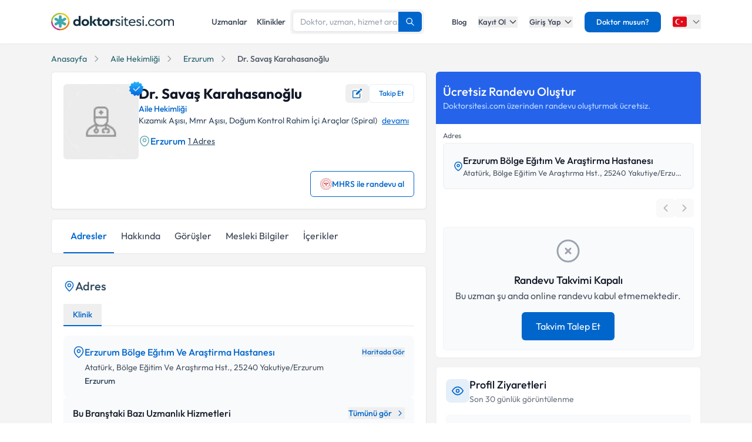

--- FILE ---
content_type: text/html; charset=utf-8
request_url: https://www.doktorsitesi.com/dr-savas-karahasanoglu/aile-hekimligi/erzurum
body_size: 41908
content:
<!DOCTYPE html><html lang="tr" class="__variable_5fda42"><head><meta charSet="utf-8"/><meta name="viewport" content="width=device-width, initial-scale=1, maximum-scale=1, user-scalable=no"/><link rel="preload" as="image" imageSrcSet="/_next/image?url=%2F_next%2Fstatic%2Fmedia%2Flogo-tr.b0ffd3ee.webp&amp;w=640&amp;q=75 1x"/><link rel="preload" as="image" imageSrcSet="/_next/image?url=https%3A%2F%2Fapi.doktorsitesi.com%2Fmedia%2Fcache%2Fprofil_160_webp%2Fuploads%2Fprofile_self_image%2Fdoctor-man.webp&amp;w=76&amp;q=75 76w, /_next/image?url=https%3A%2F%2Fapi.doktorsitesi.com%2Fmedia%2Fcache%2Fprofil_160_webp%2Fuploads%2Fprofile_self_image%2Fdoctor-man.webp&amp;w=96&amp;q=75 96w, /_next/image?url=https%3A%2F%2Fapi.doktorsitesi.com%2Fmedia%2Fcache%2Fprofil_160_webp%2Fuploads%2Fprofile_self_image%2Fdoctor-man.webp&amp;w=100&amp;q=75 100w, /_next/image?url=https%3A%2F%2Fapi.doktorsitesi.com%2Fmedia%2Fcache%2Fprofil_160_webp%2Fuploads%2Fprofile_self_image%2Fdoctor-man.webp&amp;w=160&amp;q=75 160w, /_next/image?url=https%3A%2F%2Fapi.doktorsitesi.com%2Fmedia%2Fcache%2Fprofil_160_webp%2Fuploads%2Fprofile_self_image%2Fdoctor-man.webp&amp;w=640&amp;q=75 640w, /_next/image?url=https%3A%2F%2Fapi.doktorsitesi.com%2Fmedia%2Fcache%2Fprofil_160_webp%2Fuploads%2Fprofile_self_image%2Fdoctor-man.webp&amp;w=750&amp;q=75 750w, /_next/image?url=https%3A%2F%2Fapi.doktorsitesi.com%2Fmedia%2Fcache%2Fprofil_160_webp%2Fuploads%2Fprofile_self_image%2Fdoctor-man.webp&amp;w=828&amp;q=75 828w, /_next/image?url=https%3A%2F%2Fapi.doktorsitesi.com%2Fmedia%2Fcache%2Fprofil_160_webp%2Fuploads%2Fprofile_self_image%2Fdoctor-man.webp&amp;w=1080&amp;q=75 1080w, /_next/image?url=https%3A%2F%2Fapi.doktorsitesi.com%2Fmedia%2Fcache%2Fprofil_160_webp%2Fuploads%2Fprofile_self_image%2Fdoctor-man.webp&amp;w=1200&amp;q=75 1200w, /_next/image?url=https%3A%2F%2Fapi.doktorsitesi.com%2Fmedia%2Fcache%2Fprofil_160_webp%2Fuploads%2Fprofile_self_image%2Fdoctor-man.webp&amp;w=1920&amp;q=75 1920w, /_next/image?url=https%3A%2F%2Fapi.doktorsitesi.com%2Fmedia%2Fcache%2Fprofil_160_webp%2Fuploads%2Fprofile_self_image%2Fdoctor-man.webp&amp;w=2048&amp;q=75 2048w, /_next/image?url=https%3A%2F%2Fapi.doktorsitesi.com%2Fmedia%2Fcache%2Fprofil_160_webp%2Fuploads%2Fprofile_self_image%2Fdoctor-man.webp&amp;w=3840&amp;q=75 3840w" imageSizes="(max-width: 768px) 96px, 128px" fetchPriority="high"/><link rel="stylesheet" href="/_next/static/css/62f66f205b3a43b1.css" data-precedence="next"/><link rel="stylesheet" href="/_next/static/css/631305ba38290b85.css" data-precedence="next"/><link rel="preload" as="script" fetchPriority="low" href="/_next/static/chunks/webpack-471a813e8efffcd4.js"/><script src="/_next/static/chunks/4bd1b696-8fd65c5fddc82e21.js" async=""></script><script src="/_next/static/chunks/1517-536cc06ed377cbcd.js" async=""></script><script src="/_next/static/chunks/main-app-2e5788c1099c469f.js" async=""></script><script src="/_next/static/chunks/9514-6e6905987dd4956e.js" async=""></script><script src="/_next/static/chunks/app/layout-cbf96867929e86d7.js" async=""></script><script src="/_next/static/chunks/8173-b1b34a53f7699e20.js" async=""></script><script src="/_next/static/chunks/7970-1c8c970bd842b401.js" async=""></script><script src="/_next/static/chunks/4878-9b3d758951d83f75.js" async=""></script><script src="/_next/static/chunks/8169-8d122bae01128023.js" async=""></script><script src="/_next/static/chunks/app/%5Blang%5D/(seo-layout)/%5Buzmanadi%5D/%5BuzmanBranch%5D/%5Bcity%5D/page-c2f6b2aac86470bf.js" async=""></script><script src="/_next/static/chunks/8307-10b950cecd441528.js" async=""></script><script src="/_next/static/chunks/app/%5Blang%5D/(seo-layout)/layout-4e06bfd92073af3a.js" async=""></script><meta name="next-size-adjust" content=""/><link rel="preconnect" href="https://api.doktorsitesi.com" crossorigin="anonymous"/><link rel="dns-prefetch" href="https://api.doktorsitesi.com"/><link rel="preconnect" href="https://www.googletagmanager.com" crossorigin="anonymous"/><link rel="dns-prefetch" href="https://www.googletagmanager.com"/><link rel="preconnect" href="https://mc.yandex.ru" crossorigin="anonymous"/><link rel="dns-prefetch" href="https://mc.yandex.ru"/><title>Dr. Savaş Karahasanoğlu - Yorumları Gör ve Randevu Al | Doktorsitesi</title><meta name="description" content="Aile Hekimliği doktoru Dr. Savaş Karahasanoğlu hakkında bilgi, hasta yorumları ve resimleri burada. Muayene ücretini öğrenmek ve randevu almak için tıklayın."/><meta name="font-display" content="swap"/><link rel="canonical" href="https://www.doktorsitesi.com/dr-savas-karahasanoglu/aile-hekimligi/erzurum"/><meta property="og:title" content="Dr. Savaş Karahasanoğlu - Doktorsitesi"/><meta property="og:description" content="Aile Hekimliği doktoru Dr. Savaş Karahasanoğlu hakkında bilgi, hasta yorumları ve resimleri burada."/><meta property="og:url" content="https://www.doktorsitesi.com/dr-savas-karahasanoglu/aile-hekimligi/erzurum"/><meta property="og:site_name" content="Doktorsitesi"/><meta property="og:locale" content="tr_TR"/><meta property="og:image" content="https://api.doktorsitesi.com/media/cache/profil_500_webp/uploads/profile_self_image/doctor-man.webp"/><meta property="og:image:width" content="500"/><meta property="og:image:height" content="500"/><meta property="og:image:alt" content="Dr. Savaş Karahasanoğlu - Aile Hekimliği Doktoru"/><meta property="og:type" content="profile"/><meta name="twitter:card" content="summary_large_image"/><meta name="twitter:title" content="Dr. Savaş Karahasanoğlu - Doktorsitesi"/><meta name="twitter:description" content="Aile Hekimliği doktoru Dr. Savaş Karahasanoğlu hakkında bilgi, hasta yorumları ve resimleri burada."/><meta name="twitter:image" content="https://api.doktorsitesi.com/media/cache/profil_500_webp/uploads/profile_self_image/doctor-man.webp"/><meta name="twitter:image:width" content="500"/><meta name="twitter:image:height" content="500"/><meta name="twitter:image:alt" content="Dr. Savaş Karahasanoğlu - Aile Hekimliği Doktoru"/><link rel="icon" href="/favicon-16x16.png" sizes="16x16" type="image/png"/><link rel="icon" href="/favicon-32x32.png" sizes="32x32" type="image/png"/><link rel="apple-touch-icon" href="/apple-touch-icon.png" sizes="180x180" type="image/png"/><script src="/_next/static/chunks/polyfills-42372ed130431b0a.js" noModule=""></script></head><body><header class="bg-white shadow-sm relative z-[199]" id="header-doktorsitesi"><div class="container flex justify-between items-center border-b md:border-none border-gray-200 h-[74px]"><div class="flex items-center justify-between w-full md:w-auto relative"><a href="/" class="absolute left-1/2 transform -translate-x-1/2 md:static md:transform-none md:left-auto flex"><span class="relative inline-block"><img alt="Doktorsitesi.com" width="209" height="30" decoding="async" data-nimg="1" class="h-6 w-auto md:h-[30px] md:w-[209px] md:mr-2" style="color:transparent" srcSet="/_next/image?url=%2F_next%2Fstatic%2Fmedia%2Flogo-tr.b0ffd3ee.webp&amp;w=640&amp;q=75 1x" src="/_next/image?url=%2F_next%2Fstatic%2Fmedia%2Flogo-tr.b0ffd3ee.webp&amp;w=640&amp;q=75"/></span></a></div><div class="hidden md:flex w-[70%] max-w-[768px]:m-auto mt-4 md:mt-0 md:w-auto items-center gap-3"><div class="flex items-center gap-3"><a class="text-sm font-medium text-gray-700 hover:text-primary transition-colors px-2 py-1" href="/uzmanlik-alanlari/aile-hekimligi/erzurum">Uzmanlar</a><a class="text-sm font-medium text-gray-700 hover:text-primary transition-colors px-2 py-1" href="/hastaneler/aile-hekimligi/erzurum">Klinikler</a></div></div><nav class="hidden md:flex items-center space-x-5"><a href="/blog/makaleler" class="text-gray-700 hover:text-primary transition-colors duration-200 text-13 font-medium">Blog</a><div class="relative dropdown group"><button class="dropdown-toggle flex items-center text-gray-700 hover:text-primary transition-colors duration-200 text-13 font-medium">Kayıt Ol<svg class="w-4 h-4 ml-1 transition-transform duration-200 " width="24" height="24" viewBox="0 0 24 24" fill="none" xmlns="http://www.w3.org/2000/svg"><path d="M19 9l-7 7-7-7" stroke="currentColor" stroke-width="2" stroke-linecap="round" stroke-linejoin="round"></path></svg></button><div class="dropdown-menu absolute left-0 mt-4 w-64 bg-white rounded-lg shadow-lg py-2 z-[99] border border-gray-100 transition-all duration-200 invisible opacity-0"><a href="https://giris.doktorsitesi.com/expert-register" class="flex items-center px-4 py-3 text-sm text-gray-700 hover:bg-gray-50 transition-colors"><div class="w-8 h-8 rounded-full bg-primary/10 flex items-center justify-center mr-3"><svg class="w-4 h-4 text-primary" fill="none" viewBox="0 0 24 24" stroke="currentColor"><path stroke-linecap="round" stroke-linejoin="round" stroke-width="2" d="M9 5H7a2 2 0 00-2 2v12a2 2 0 002 2h10a2 2 0 002-2V7a2 2 0 00-2-2h-2M9 5a2 2 0 002 2h2a2 2 0 002-2M9 5a2 2 0 012-2h2a2 2 0 012 2m-6 9l2 2 4-4"></path></svg></div><div><span class="font-medium block">Doktor/Uzman Kayıt</span><span class="text-xs text-gray-500">Doktor/Uzman olarak kayıt olun</span></div></a><div class="border-t border-gray-100 my-1"></div><a href="https://giris.doktorsitesi.com/visitor-register" class="flex items-center px-4 py-3 text-sm text-gray-700 hover:bg-gray-50 transition-colors"><div class="w-8 h-8 rounded-full bg-primary/10 flex items-center justify-center mr-3"><svg class="w-4 h-4 text-primary" fill="none" viewBox="0 0 24 24" stroke="currentColor"><path stroke-linecap="round" stroke-linejoin="round" stroke-width="2" d="M18 9v3m0 0v3m0-3h3m-3 0h-3m-2-5a4 4 0 11-8 0 4 4 0 018 0zM3 20a6 6 0 0112 0v1H3v-1z"></path></svg></div><div><span class="font-medium block">Hasta/Danışan Kayıt</span><span class="text-xs text-gray-500">Randevu almak için kayıt olun</span></div></a></div></div><div class="relative dropdown group"><button class="dropdown-toggle flex items-center text-gray-700 hover:text-primary transition-colors duration-200 text-13 font-medium">Giriş Yap<svg class="w-4 h-4 ml-1 transition-transform duration-200 " width="24" height="24" viewBox="0 0 24 24" fill="none" xmlns="http://www.w3.org/2000/svg"><path d="M19 9l-7 7-7-7" stroke="currentColor" stroke-width="2" stroke-linecap="round" stroke-linejoin="round"></path></svg></button><div class="dropdown-menu absolute left-0 mt-4 w-64 bg-white rounded-lg shadow-lg py-2 z-[99] border border-gray-100 transition-all duration-200 invisible opacity-0"><a href="https://giris.doktorsitesi.com/login/expert" class="flex items-center px-4 py-3 text-sm text-gray-700 hover:bg-gray-50 transition-colors"><div class="w-8 h-8 rounded-full bg-primary/10 flex items-center justify-center mr-3"><svg class="w-4 h-4 text-primary" fill="none" viewBox="0 0 24 24" stroke="currentColor"><path stroke-linecap="round" stroke-linejoin="round" stroke-width="2" d="M5.121 17.804A13.937 13.937 0 0112 16c2.5 0 4.847.655 6.879 1.804M15 10a3 3 0 11-6 0 3 3 0 016 0zm6 2a9 9 0 11-18 0 9 9 0 0118 0z"></path></svg></div><div><span class="font-medium block">Doktor/Uzman mısın?</span><span class="text-xs text-gray-500">Doktor hesabınıza giriş yapın</span></div></a><div class="border-t border-gray-100 my-1"></div><button class="flex items-center px-4 py-3 text-sm text-gray-700 hover:bg-gray-50 transition-colors w-full text-left" id="patientLoginBtn"><div class="w-8 h-8 rounded-full bg-primary/10 flex items-center justify-center mr-3"><svg class="w-4 h-4 text-primary" fill="none" viewBox="0 0 24 24" stroke="currentColor"><path stroke-linecap="round" stroke-linejoin="round" stroke-width="2" d="M5.121 17.804A13.937 13.937 0 0112 16c2.5 0 4.847.655 6.879 1.804M15 10a3 3 0 11-6 0 3 3 0 016 0zm6 2a9 9 0 11-18 0 9 9 0 0118 0z"></path></svg></div><div><span class="text-left font-medium block">Hasta/Danışan/Ziyaretçi misin?</span><span class="text-left text-xs text-gray-500 block">Hesabınıza giriş yapın</span></div></button></div></div><div class="bg-primary hover:bg-primary/90 text-white rounded-lg px-5 py-2 text-13 font-medium cursor-pointer transition-all duration-200 hover:shadow-md"><a href="https://uzman-ozel.doktorsitesi.com">Doktor musun?</a></div><div class="relative dropdown group"><button class="dropdown-toggle flex items-center"><svg class="w-6 h-6 mr-1" width="50px" height="50px" viewBox="0 0 36 36" xmlns="http://www.w3.org/2000/svg" xmlns:xlink="http://www.w3.org/1999/xlink" aria-hidden="true" role="img" preserveAspectRatio="xMidYMid meet"><path fill="#E30917" d="M36 27a4 4 0 0 1-4 4H4a4 4 0 0 1-4-4V9a4 4 0 0 1 4-4h28a4 4 0 0 1 4 4v18z"></path><path fill="#EEE" d="M16 24a6 6 0 1 1 0-12c1.31 0 2.52.425 3.507 1.138A7.332 7.332 0 0 0 14 10.647A7.353 7.353 0 0 0 6.647 18A7.353 7.353 0 0 0 14 25.354c2.195 0 4.16-.967 5.507-2.492A5.963 5.963 0 0 1 16 24zm3.913-5.77l2.44.562l.22 2.493l1.288-2.146l2.44.561l-1.644-1.888l1.287-2.147l-2.303.98l-1.644-1.889l.22 2.494z"></path></svg><svg class="w-4 h-4 ml-1 text-gray-500" width="24" height="24" viewBox="0 0 24 24" fill="none" xmlns="http://www.w3.org/2000/svg"><path d="M19 9l-7 7-7-7" stroke="currentColor" stroke-width="2" stroke-linecap="round" stroke-linejoin="round"></path></svg></button><div class="dropdown-menu invisible group-hover:visible opacity-0 group-hover:opacity-100 absolute z-[99] right-0 mt-4 w-40 bg-white rounded-lg shadow-lg py-2 border border-gray-100 transition-all duration-200"><a target="_blank" class="w-full flex items-center px-4 py-2.5 text-sm bg-gray-50 transition-colors" href="/"><svg class="w-6 h-6 mr-3 rounded-md border border-gray-200" width="50px" height="50px" viewBox="0 0 36 36" xmlns="http://www.w3.org/2000/svg" xmlns:xlink="http://www.w3.org/1999/xlink" aria-hidden="true" role="img" preserveAspectRatio="xMidYMid meet"><path fill="#E30917" d="M36 27a4 4 0 0 1-4 4H4a4 4 0 0 1-4-4V9a4 4 0 0 1 4-4h28a4 4 0 0 1 4 4v18z"></path><path fill="#EEE" d="M16 24a6 6 0 1 1 0-12c1.31 0 2.52.425 3.507 1.138A7.332 7.332 0 0 0 14 10.647A7.353 7.353 0 0 0 6.647 18A7.353 7.353 0 0 0 14 25.354c2.195 0 4.16-.967 5.507-2.492A5.963 5.963 0 0 1 16 24zm3.913-5.77l2.44.562l.22 2.493l1.288-2.146l2.44.561l-1.644-1.888l1.287-2.147l-2.303.98l-1.644-1.889l.22 2.494z"></path></svg><span class="font-medium">Türkiye</span></a><div class="border-t border-gray-100 my-1"></div><a class="w-full flex items-center px-4 py-2.5 text-sm hover:bg-gray-50 transition-colors" href="https://www.doktorsitesi.az"><svg class="w-6 h-6 mr-3 rounded-md" width="50px" height="50px" viewBox="0 0 36 36" xmlns="http://www.w3.org/2000/svg" xmlns:xlink="http://www.w3.org/1999/xlink" aria-hidden="true" role="img" preserveAspectRatio="xMidYMid meet"><path fill="#3F9C35" d="M36 27a4 4 0 0 1-4 4H4a4 4 0 0 1-4-4v-6h36v6z"></path><path fill="#ED2939" d="M36 15H0v6h36v-6z"></path><path fill="#00B9E4" d="M36 9a4 4 0 0 0-4-4H4a4 4 0 0 0-4 4v6h36V9z"></path><circle fill="#FFFFFF" cx="18" cy="18" r="6"></circle><circle fill="#ED2939" cx="18" cy="18" r="5"></circle><path fill="#FFFFFF" d="M22.042 18l-1.342 2.067l-0.042-2.438l-2.438-0.042L20.287 16.3l-1.342-2.067l2.13 1.234L23.234 14l-0.042 2.438l2.067 1.267l-2.438 0.042z"></path></svg><span class="font-medium">Azerbaycan</span></a></div></div></nav></div><div class="nav-sidebar"></div></header><script type="application/ld+json">[{"@context":"http://schema.org/","@type":"Physician","image":"https://api.doktorsitesi.com/media/cache/profil_500_webp/uploads/profile_self_image/doctor-man.webp","telephone":"","url":"https://www.doktorsitesi.com/dr-savas-karahasanoglu/aile-hekimligi/erzurum","name":"Dr. Savaş Karahasanoğlu","description":"","MedicalSpecialty":"Aile Hekimliği","knowsLanguage":["tr"],"sameAs":[],"paymentAccepted":"undefined numaralı randevu hattı ile iletişime geçin.","hasPOS":[{"@type":"Place","name":"Dr. Savaş Karahasanoğlu","potentialAction":{"@type":"ReserveAction","target":{"@type":"EntryPoint","actionPlatform":["http://schema.org/DesktopWebPlatform","http://schema.org/AndroidPlatform","http://schema.org/IOSPlatform"],"inLanguage":"TR-tr","url":"https://www.doktorsitesi.com/dr-savas-karahasanoglu/aile-hekimligi/erzurum"},"result":{"@type":"Reservation","name":"Randevu Al"}},"geo":{"@type":"GeoCoordinates","latitude":"39.88974762","longitude":"41.23748779"}}],"hospitalAffiliation":[{"@type":"Hospital","name":"Erzurum Bölge Eğıtım Ve Araştirma Hastanesı","address":{"@type":"PostalAddress","streetAddress":"Atatürk, Bölge Eğitim Ve Araştırma Hst., 25240 Yakutiye/Erzurum","addressRegion":"Erzurum","addressCountry":"TR"}}],"address":{"@type":"PostalAddress","streetAddress":"Atatürk, Bölge Eğitim Ve Araştırma Hst., 25240 Yakutiye/Erzurum","addressCountry":"TR","addressRegion":"Türkiye","addressLocality":"Erzurum"},"review":[],"knowsAbout":[{"@type":"MedicalEntity","name":"Kızamık Aşısı"},{"@type":"MedicalEntity","name":"Mmr Aşısı"},{"@type":"MedicalEntity","name":"Doğum Kontrol Rahim İçi Araçlar (Spiral)"},{"@type":"MedicalEntity","name":"Ertesi Gün Hapı"},{"@type":"MedicalEntity","name":"Metabolik Sendrom (İnsülin Direnci)"},{"@type":"MedicalEntity","name":"Saç Ekimi"},{"@type":"MedicalEntity","name":"Eklem Kızarıklığı"},{"@type":"MedicalEntity","name":"Tam Kan Sayımı-Hemogram"},{"@type":"MedicalEntity","name":"Migren"},{"@type":"MedicalEntity","name":"Doğum Kontrolde Hormonal Metodlar"}],"availableService":[{"@type":"MedicalProcedure","name":"Immunizasyon(aşılama)"},{"@type":"MedicalProcedure","name":"Diyafram yöntemi(doğum kontrol)"},{"@type":"MedicalProcedure","name":"Aile ve çocuk danışmanlığı"},{"@type":"MedicalProcedure","name":"Difteri/tetanoz/aselüler boğmaca aşısı"},{"@type":"MedicalProcedure","name":"Aşılama(immünizasyon)"}]},{"@context":"https://schema.org","@type":"BreadcrumbList","itemListElement":[{"@type":"ListItem","position":"1","item":{"@id":"https://www.doktorsitesi.com/","name":"Anasayfa"}},{"@type":"ListItem","position":"2","item":{"@id":"https://www.doktorsitesi.com/uzmanlik-alanlari/aile-hekimligi","name":"Aile Hekimliği"}},{"@type":"ListItem","position":"3","item":{"@id":"https://www.doktorsitesi.com/uzmanlik-alanlari/aile-hekimligi/erzurum","name":"Erzurum"}},{"@type":"ListItem","position":"4","item":{"@id":"https://www.doktorsitesi.com/dr-savas-karahasanoglu/aile-hekimligi/erzurum","name":"Dr. Savaş Karahasanoğlu"}}]}]</script><main class="bg-gray-bg py-4"><div class="container"><nav class="flex mb-3 overflow-x-auto scrollbar-none" aria-label="Breadcrumb"><ul class="flex items-center space-x-2 text-sm whitespace-nowrap min-w-full"><li class="flex items-center flex-shrink-0"><a class="text-[#205e69] hover:text-[#205e69]/90 transition-colors duration-200" href="/"><span>Anasayfa</span></a><svg xmlns="http://www.w3.org/2000/svg" class="h-4 w-4 mx-2 text-gray-400 flex-shrink-0" fill="none" viewBox="0 0 24 24" stroke="currentColor"><path stroke-linecap="round" stroke-linejoin="round" stroke-width="2" d="M9 5l7 7-7 7"></path></svg></li><li class="flex items-center flex-shrink-0"><a class="text-[#205e69] hover:text-[#205e69]/90 transition-colors duration-200 truncate max-w-xs" href="/uzmanlik-alanlari/aile-hekimligi">Aile Hekimliği</a><svg xmlns="http://www.w3.org/2000/svg" class="h-4 w-4 mx-2 text-gray-400 flex-shrink-0" fill="none" viewBox="0 0 24 24" stroke="currentColor"><path stroke-linecap="round" stroke-linejoin="round" stroke-width="2" d="M9 5l7 7-7 7"></path></svg></li><li class="flex items-center flex-shrink-0"><a class="text-[#205e69] hover:text-[#205e69]/90 transition-colors duration-200 truncate max-w-xs" href="/uzmanlik-alanlari/aile-hekimligi/erzurum">Erzurum</a><svg xmlns="http://www.w3.org/2000/svg" class="h-4 w-4 mx-2 text-gray-400 flex-shrink-0" fill="none" viewBox="0 0 24 24" stroke="currentColor"><path stroke-linecap="round" stroke-linejoin="round" stroke-width="2" d="M9 5l7 7-7 7"></path></svg></li><li class="flex items-center flex-shrink-0"><span class="text-gray-600 font-medium truncate max-w-xs">Dr. Savaş Karahasanoğlu</span></li></ul></nav><!--$!--><template data-dgst="BAILOUT_TO_CLIENT_SIDE_RENDERING"></template><!--/$--><div class="grid grid-cols-1 lg:grid-cols-12 lg:gap-4"><div class="col-span-1 lg:col-span-7"><article id="expert-1712177" class="flex flex-col bg-white rounded-md shadow-sm md:border md:border-gray-e6 p-4 md:p-5 hover:shadow-sm transition-all duration-300"><header class="flex gap-4 md:gap-6 items-start mb-5"><div class="relative"><div class="relative"><div class="cursor-pointer hover:opacity-90 transition-opacity bg-[#ececec] rounded-md"><figure><img alt="Dr. Savaş Karahasanoğlu" fetchPriority="high" width="128" height="128" decoding="async" data-nimg="1" class="w-24 h-24 md:w-32 md:h-32 rounded-md object-cover" style="color:transparent" sizes="(max-width: 768px) 96px, 128px" srcSet="/_next/image?url=https%3A%2F%2Fapi.doktorsitesi.com%2Fmedia%2Fcache%2Fprofil_160_webp%2Fuploads%2Fprofile_self_image%2Fdoctor-man.webp&amp;w=76&amp;q=75 76w, /_next/image?url=https%3A%2F%2Fapi.doktorsitesi.com%2Fmedia%2Fcache%2Fprofil_160_webp%2Fuploads%2Fprofile_self_image%2Fdoctor-man.webp&amp;w=96&amp;q=75 96w, /_next/image?url=https%3A%2F%2Fapi.doktorsitesi.com%2Fmedia%2Fcache%2Fprofil_160_webp%2Fuploads%2Fprofile_self_image%2Fdoctor-man.webp&amp;w=100&amp;q=75 100w, /_next/image?url=https%3A%2F%2Fapi.doktorsitesi.com%2Fmedia%2Fcache%2Fprofil_160_webp%2Fuploads%2Fprofile_self_image%2Fdoctor-man.webp&amp;w=160&amp;q=75 160w, /_next/image?url=https%3A%2F%2Fapi.doktorsitesi.com%2Fmedia%2Fcache%2Fprofil_160_webp%2Fuploads%2Fprofile_self_image%2Fdoctor-man.webp&amp;w=640&amp;q=75 640w, /_next/image?url=https%3A%2F%2Fapi.doktorsitesi.com%2Fmedia%2Fcache%2Fprofil_160_webp%2Fuploads%2Fprofile_self_image%2Fdoctor-man.webp&amp;w=750&amp;q=75 750w, /_next/image?url=https%3A%2F%2Fapi.doktorsitesi.com%2Fmedia%2Fcache%2Fprofil_160_webp%2Fuploads%2Fprofile_self_image%2Fdoctor-man.webp&amp;w=828&amp;q=75 828w, /_next/image?url=https%3A%2F%2Fapi.doktorsitesi.com%2Fmedia%2Fcache%2Fprofil_160_webp%2Fuploads%2Fprofile_self_image%2Fdoctor-man.webp&amp;w=1080&amp;q=75 1080w, /_next/image?url=https%3A%2F%2Fapi.doktorsitesi.com%2Fmedia%2Fcache%2Fprofil_160_webp%2Fuploads%2Fprofile_self_image%2Fdoctor-man.webp&amp;w=1200&amp;q=75 1200w, /_next/image?url=https%3A%2F%2Fapi.doktorsitesi.com%2Fmedia%2Fcache%2Fprofil_160_webp%2Fuploads%2Fprofile_self_image%2Fdoctor-man.webp&amp;w=1920&amp;q=75 1920w, /_next/image?url=https%3A%2F%2Fapi.doktorsitesi.com%2Fmedia%2Fcache%2Fprofil_160_webp%2Fuploads%2Fprofile_self_image%2Fdoctor-man.webp&amp;w=2048&amp;q=75 2048w, /_next/image?url=https%3A%2F%2Fapi.doktorsitesi.com%2Fmedia%2Fcache%2Fprofil_160_webp%2Fuploads%2Fprofile_self_image%2Fdoctor-man.webp&amp;w=3840&amp;q=75 3840w" src="/_next/image?url=https%3A%2F%2Fapi.doktorsitesi.com%2Fmedia%2Fcache%2Fprofil_160_webp%2Fuploads%2Fprofile_self_image%2Fdoctor-man.webp&amp;w=3840&amp;q=75"/><figcaption class="sr-only">Dr. Savaş Karahasanoğlu Profil Fotoğrafı</figcaption></figure></div></div><div class="absolute -top-2 -right-3 w-8 h-8 flex items-center justify-center"><img alt="Doğrulanmış Profil" loading="lazy" width="150" height="150" decoding="async" data-nimg="1" class="w-8 h-8" style="color:transparent" srcSet="/_next/image?url=%2F_next%2Fstatic%2Fmedia%2Fblue-tick.2b819faf.webp&amp;w=160&amp;q=75 1x, /_next/image?url=%2F_next%2Fstatic%2Fmedia%2Fblue-tick.2b819faf.webp&amp;w=640&amp;q=75 2x" src="/_next/image?url=%2F_next%2Fstatic%2Fmedia%2Fblue-tick.2b819faf.webp&amp;w=640&amp;q=75"/></div></div><div class="flex flex-col flex-1 min-w-0 gap-y-1.5 md:gap-y-3"><div class="flex max-[767px]:flex-col md:items-center md:justify-between md:gap-2"><h1 class="text-xl max-[390px]:min-h-[38px] max-[767px]:min-h-[48px] max-[767px]:flex max-[767px]:items-center md:text-2xl leading-tight md:leading-none text-gray-900 mb-0">Dr. Savaş Karahasanoğlu</h1><div class="flex items-center gap-x-2"><button class="!w-[40px] h-[32px] inline-flex items-center justify-center gap-1.5 text-primary text-sm hover:bg-primary/5 rounded-md transition-colors" aria-label="Düzenleme öner" title="Düzenleme öner"><img alt="Düzenleme Öner" loading="lazy" width="16" height="16" decoding="async" data-nimg="1" style="color:transparent" srcSet="/_next/image?url=%2F_next%2Fstatic%2Fmedia%2Fedit.a29be237.webp&amp;w=76&amp;q=75 1x" src="/_next/image?url=%2F_next%2Fstatic%2Fmedia%2Fedit.a29be237.webp&amp;w=76&amp;q=75"/></button><div class="hidden md:block"><button class="
          flex items-center justify-center gap-1.5 whitespace-nowrap
          px-4 py-1.5
          rounded-md
          text-[12px] font-medium
          transition-colors duration-200
          bg-white border border-primary/10 text-primary hover:bg-primary/5
          
        " aria-label="Takip et"><span>Takip Et</span></button></div></div></div><div class="flex flex-flow flex-wrap items-center gap-1.5"><a class="inline-flex items-center text-primary text-sm font-medium hover:text-primary/80 transition-colors" href="/uzmanlik-alanlari/aile-hekimligi/erzurum">Aile Hekimliği</a></div><div class="max-[767px]:mb-2 md:hidden"><button class="
          flex items-center justify-center gap-1.5 whitespace-nowrap
          px-4 py-1.5
          rounded-md
          text-[12px] font-medium
          transition-colors duration-200
          bg-white border border-primary/10 text-primary hover:bg-primary/5
          
        " aria-label="Takip et"><span>Takip Et</span></button></div><div class="-ml-[110px] md:ml-0 md:mt-0"><p class="text-14 p-2 md:p-0 rounded-md md:rounded-none bg-gray-100 md:bg-transparent">Kızamık Aşısı, Mmr Aşısı, Doğum Kontrol Rahim İçi Araçlar (Spiral)<a href="#interests" class="text-primary underline hover:no-underline ml-2">devamı</a></p><div class="flex flex-wrap items-center gap-3 mt-3"><div class="flex gap-x-1 location-icon items-center"><svg width="20" height="20" viewBox="0 0 24 24" fill="none" xmlns="http://www.w3.org/2000/svg"><path d="M12.0009 14.1699C9.87086 14.1699 8.13086 12.4399 8.13086 10.2999C8.13086 8.15994 9.87086 6.43994 12.0009 6.43994C14.1309 6.43994 15.8709 8.16994 15.8709 10.3099C15.8709 12.4499 14.1309 14.1699 12.0009 14.1699ZM12.0009 7.93994C10.7009 7.93994 9.63086 8.99994 9.63086 10.3099C9.63086 11.6199 10.6909 12.6799 12.0009 12.6799C13.3109 12.6799 14.3709 11.6199 14.3709 10.3099C14.3709 8.99994 13.3009 7.93994 12.0009 7.93994Z" fill="#529CA7"></path><path d="M11.9997 22.76C10.5197 22.76 9.02969 22.2 7.86969 21.09C4.91969 18.25 1.65969 13.72 2.88969 8.33C3.99969 3.44 8.26969 1.25 11.9997 1.25C11.9997 1.25 11.9997 1.25 12.0097 1.25C15.7397 1.25 20.0097 3.44 21.1197 8.34C22.3397 13.73 19.0797 18.25 16.1297 21.09C14.9697 22.2 13.4797 22.76 11.9997 22.76ZM11.9997 2.75C9.08969 2.75 5.34969 4.3 4.35969 8.66C3.27969 13.37 6.23969 17.43 8.91969 20C10.6497 21.67 13.3597 21.67 15.0897 20C17.7597 17.43 20.7197 13.37 19.6597 8.66C18.6597 4.3 14.9097 2.75 11.9997 2.75Z" fill="#529CA7"></path></svg><a href="/uzman-listeleme/erzurum" class="text-primary mr-1 font-medium">Erzurum</a><a href="#address-section" class="text-secondary text-14 underline">1 Adres</a></div></div></div></div></header><div class="flex justify-end"><a class="group text-primary border border-primary px-4 rounded-md h-11 flex items-center gap-2 justify-center font-medium text-sm hover:bg-primary hover:text-white transition-colors duration-150" href="/yonlendir?url=https%3A%2F%2Fmhrs.gov.tr%2Fvatandas%2F%23%2F" rel="noopener noreferrer nofollow"><img alt="MHRS - Sağlık Bakanlığı" loading="lazy" width="20" height="20" decoding="async" data-nimg="1" class="transition-all duration-150 group-hover:brightness-0 group-hover:invert" style="color:transparent" srcSet="/_next/image?url=%2F_next%2Fstatic%2Fmedia%2Fsaglik-bakanligi.ef78855f.webp&amp;w=76&amp;q=75 1x" src="/_next/image?url=%2F_next%2Fstatic%2Fmedia%2Fsaglik-bakanligi.ef78855f.webp&amp;w=76&amp;q=75"/>MHRS ile randevu al</a></div></article><section class="jsx-bf4e782dd40d88a3 flex bg-white border border-gray-200 rounded-md mt-4 sticky top-0 z-10 rounded-bl-0 overflow-hidden contain-all"><div class="jsx-bf4e782dd40d88a3 overflow-x-auto no-scrollbar flex"><nav class="jsx-bf4e782dd40d88a3 flex px-2 md:px-5 whitespace-nowrap max-[576px]:max-w-[calc(100%-48px)]"><a href="#address-section" class="jsx-bf4e782dd40d88a3 py-3 md:py-4 px-2 md:px-3 flex-shrink-0 border-b-2 transition-colors text-sm md:text-base border-primary text-primary font-medium">Adresler</a><a href="#about" class="jsx-bf4e782dd40d88a3 py-3 md:py-4 px-2 md:px-3 flex-shrink-0 border-b-2 transition-colors text-sm md:text-base border-transparent text-gray-700 hover:text-primary">Hakkında</a><a href="#reviews" class="jsx-bf4e782dd40d88a3 py-3 md:py-4 px-2 md:px-3 flex-shrink-0 border-b-2 transition-colors text-sm md:text-base border-transparent text-gray-700 hover:text-primary">Görüşler</a><a href="#professional" class="jsx-bf4e782dd40d88a3 py-3 md:py-4 px-2 md:px-3 flex-shrink-0 border-b-2 transition-colors text-sm md:text-base border-transparent text-gray-700 hover:text-primary">Mesleki Bilgiler</a><a href="#content" class="jsx-bf4e782dd40d88a3 py-3 md:py-4 px-2 md:px-3 flex-shrink-0 border-b-2 transition-colors text-sm md:text-base border-transparent text-gray-700 hover:text-primary">İçerikler</a></nav></div></section><section id="address-section" class="jsx-a1a9fa655b2b6cd7 bg-white border border-gray-200 rounded-md p-5 mt-5"><h2 class="jsx-a1a9fa655b2b6cd7 text-xl font-medium mb-4 flex items-center gap-2"><svg viewBox="0 0 20 20" fill="none" class="jsx-a1a9fa655b2b6cd7 w-5 h-5 text-primary"><path d="M10 10.8333C11.3807 10.8333 12.5 9.71404 12.5 8.33333C12.5 6.95262 11.3807 5.83333 10 5.83333C8.61929 5.83333 7.5 6.95262 7.5 8.33333C7.5 9.71404 8.61929 10.8333 10 10.8333Z" stroke="currentColor" stroke-width="1.5" stroke-linecap="round" stroke-linejoin="round" class="jsx-a1a9fa655b2b6cd7"></path><path d="M10 18.3333C13.3333 15 16.6667 12.0152 16.6667 8.33333C16.6667 4.65144 13.6819 1.66666 10 1.66666C6.31811 1.66666 3.33334 4.65144 3.33334 8.33333C3.33334 12.0152 6.66668 15 10 18.3333Z" stroke="currentColor" stroke-width="1.5" stroke-linecap="round" stroke-linejoin="round" class="jsx-a1a9fa655b2b6cd7"></path></svg>Adres</h2><div class="jsx-a1a9fa655b2b6cd7 border-b border-gray-200 mb-4"><div class="jsx-a1a9fa655b2b6cd7 hidden sm:block"><div role="tablist" class="jsx-a1a9fa655b2b6cd7 flex overflow-x-auto custom-scrollbar -mb-px"><button role="tab" aria-selected="true" class="jsx-a1a9fa655b2b6cd7 flex-shrink-0 px-4 py-2 border-b-2 border-primary text-primary font-medium text-sm">Klinik</button></div></div></div><div role="tabpanel" aria-labelledby="address-tab-1" class="jsx-a1a9fa655b2b6cd7 block"><div class="jsx-a1a9fa655b2b6cd7 flex flex-col gap-4 md:gap-6"><div class="jsx-a1a9fa655b2b6cd7 bg-gray-50 rounded-lg p-4"><div class="jsx-a1a9fa655b2b6cd7 flex items-start gap-2"><svg viewBox="0 0 20 20" fill="none" class="jsx-a1a9fa655b2b6cd7 w-5 h-5 text-primary mt-0.5 flex-shrink-0"><path d="M17.5 8.33333C17.5 14.1667 10 19.1667 10 19.1667C10 19.1667 2.5 14.1667 2.5 8.33333C2.5 6.34421 3.29018 4.43655 4.6967 3.03003C6.10322 1.62351 8.01088 0.833333 10 0.833333C11.9891 0.833333 13.8968 1.62351 15.3033 3.03003C16.7098 4.43655 17.5 6.34421 17.5 8.33333Z" stroke="currentColor" stroke-width="1.5" stroke-linecap="round" stroke-linejoin="round" class="jsx-a1a9fa655b2b6cd7"></path><path d="M10 10.8333C11.3807 10.8333 12.5 9.71404 12.5 8.33333C12.5 6.95262 11.3807 5.83333 10 5.83333C8.61929 5.83333 7.5 6.95262 7.5 8.33333C7.5 9.71404 8.61929 10.8333 10 10.8333Z" stroke="currentColor" stroke-width="1.5" stroke-linecap="round" stroke-linejoin="round" class="jsx-a1a9fa655b2b6cd7"></path></svg><div class="jsx-a1a9fa655b2b6cd7 flex-1"><div class="jsx-a1a9fa655b2b6cd7 flex max-[767px]:flex-col md:items-center md:justify-between mb-1"><a class="font-medium text-primary md:max-w-[70%]" href="/hastane/erzurum-bolge-egitim-ve-arastirma-hastanesi">Erzurum Bölge Eğıtım Ve Araştirma Hastanesı</a><a href="https://www.google.com/maps/search/?api=1&amp;query=39.88974762,41.23748779" target="_blank" rel="noopener noreferrer" class="jsx-a1a9fa655b2b6cd7 inline-flex items-center text-primary text-xs font-medium hover:text-primary/80 transition-colors max-[767px]:mt-1.5 max-[767px]:mb-0.5">Haritada Gör</a></div><p class="jsx-a1a9fa655b2b6cd7 text-gray-600 text-sm">Atatürk, Bölge Eğitim Ve Araştırma Hst., 25240 Yakutiye/Erzurum</p><span class="jsx-a1a9fa655b2b6cd7 inline-flex items-center gap-2 text-secondary text-sm font-medium">Erzurum</span></div></div></div><div class="jsx-a1a9fa655b2b6cd7 space-y-4"><div class="jsx-a1a9fa655b2b6cd7 bg-gray-50 rounded-lg p-4"><div class="jsx-a1a9fa655b2b6cd7 flex justify-between items-center mb-3"><h3 class="jsx-a1a9fa655b2b6cd7 font-medium text-gray-900">Bu Branştaki Bazı Uzmanlık Hizmetleri</h3><button class="jsx-a1a9fa655b2b6cd7 text-primary hover:text-primary/80 transition-colors text-sm font-medium inline-flex items-center"><span class="jsx-a1a9fa655b2b6cd7">Tümünü gör</span><svg viewBox="0 0 20 20" fill="none" class="jsx-a1a9fa655b2b6cd7 w-4 h-4 ml-1.5 transition-transform duration-200 "><path d="M7.5 15L12.5 10L7.5 5" stroke="currentColor" stroke-width="1.5" stroke-linecap="round" stroke-linejoin="round" class="jsx-a1a9fa655b2b6cd7"></path></svg></button></div><div class="jsx-a1a9fa655b2b6cd7 flex flex-wrap items-center gap-2"><div class="jsx-a1a9fa655b2b6cd7 bg-white px-2 md:px-3 py-1.5 rounded-md border border-gray-200 text-gray-700 text-sm"><span class="jsx-a1a9fa655b2b6cd7">Immunizasyon(aşılama)</span></div><div class="jsx-a1a9fa655b2b6cd7 bg-white px-2 md:px-3 py-1.5 rounded-md border border-gray-200 text-gray-700 text-sm"><span class="jsx-a1a9fa655b2b6cd7">Diyafram yöntemi(doğum kontrol)</span></div><div class="jsx-a1a9fa655b2b6cd7 bg-white px-2 md:px-3 py-1.5 rounded-md border border-gray-200 text-gray-700 text-sm"><span class="jsx-a1a9fa655b2b6cd7">Aile ve çocuk danışmanlığı</span></div></div></div></div></div></div><!--$!--><template data-dgst="BAILOUT_TO_CLIENT_SIDE_RENDERING"></template><!--/$--></section><section id="about" class="bg-white border border-gray-200 rounded-md p-5 pt-0  mt-5"><div class="text-gray-700"></div><div class="mt-6" id="interests"><h2 class="text-xl font-medium mb-4 text-gray-900">Bu Branştaki Bazı İlgi Alanları</h2><div class="flex flex-wrap gap-2"><span class="text-sm bg-alt-bg rounded-md px-3 py-1.5 border border-gray-100"><a class="text-primary hover:text-primary/80 transition-colors" href="/hastaliklar/kizamik-asisi/erzurum">Kızamık Aşısı</a></span><span class="text-sm bg-alt-bg rounded-md px-3 py-1.5 border border-gray-100"><a class="text-primary hover:text-primary/80 transition-colors" href="/hastaliklar/mmr-asisi/erzurum">Mmr Aşısı</a></span><span class="text-sm bg-alt-bg rounded-md px-3 py-1.5 border border-gray-100"><a class="text-primary hover:text-primary/80 transition-colors" href="/hastaliklar/dogum-kontrol-rahim-ici-araclar-spiral/erzurum">Doğum Kontrol Rahim İçi Araçlar (Spiral)</a></span><span class="text-sm bg-alt-bg rounded-md px-3 py-1.5 border border-gray-100"><a class="text-primary hover:text-primary/80 transition-colors" href="/hastaliklar/ertesi-gun-hapi/erzurum">Ertesi Gün Hapı</a></span><span class="text-sm bg-alt-bg rounded-md px-3 py-1.5 border border-gray-100"><a class="text-primary hover:text-primary/80 transition-colors" href="/hastaliklar/metabolik-sendrom-insulin-direnci/erzurum">Metabolik Sendrom (İnsülin Direnci)</a></span><span class="text-sm bg-alt-bg rounded-md px-3 py-1.5 border border-gray-100"><a class="text-primary hover:text-primary/80 transition-colors" href="/hastaliklar/sac-ekimi/erzurum">Saç Ekimi</a></span><span class="text-sm bg-alt-bg rounded-md px-3 py-1.5 border border-gray-100"><a class="text-primary hover:text-primary/80 transition-colors" href="/hastaliklar/eklem-kizarikligi/erzurum">Eklem Kızarıklığı</a></span><span class="text-sm bg-alt-bg rounded-md px-3 py-1.5 border border-gray-100"><a class="text-primary hover:text-primary/80 transition-colors" href="/hastaliklar/tam-kan-sayimi-hemogram/erzurum">Tam Kan Sayımı-Hemogram</a></span><span class="text-sm bg-alt-bg rounded-md px-3 py-1.5 border border-gray-100"><a class="text-primary hover:text-primary/80 transition-colors" href="/hastaliklar/migren/erzurum">Migren</a></span><span class="text-sm bg-alt-bg rounded-md px-3 py-1.5 border border-gray-100"><a class="text-primary hover:text-primary/80 transition-colors" href="/hastaliklar/dogum-kontrolde-hormonal-metodlar/erzurum">Doğum Kontrolde Hormonal Metodlar</a></span></div></div></section><section id="price-info"></section><section class="bg-white border border-gray-200 rounded-md p-5 mt-5" id="reviews"><div class="flex flex-col sm:flex-row sm:items-center justify-between gap-4 mb-4"><div class="flex items-center space-x-3"><div class="flex-shrink-0 text-primary"><svg class="w-6 h-6" fill="none" viewBox="0 0 24 24" stroke="currentColor" stroke-width="1.75"><path stroke-linecap="round" stroke-linejoin="round" d="M8.625 9.75a.375.375 0 11-.75 0 .375.375 0 01.75 0zm0 0H8.25m4.125 0a.375.375 0 11-.75 0 .375.375 0 01.75 0zm0 0H12m4.125 0a.375.375 0 11-.75 0 .375.375 0 01.75 0zm0 0h-.375m-13.5 3.01c0 1.6 1.123 2.994 2.707 3.227 1.087.16 2.185.283 3.293.369V21l4.184-4.183a1.14 1.14 0 01.778-.332 48.294 48.294 0 005.83-.498c1.585-.233 2.708-1.626 2.708-3.228V6.741c0-1.602-1.123-2.995-2.707-3.228A48.394 48.394 0 0012 3c-2.392 0-4.744.175-7.043.513C3.373 3.746 2.25 5.14 2.25 6.741v6.018z"></path></svg></div><h2 class="text-xl font-medium text-gray-900">Görüşler</h2></div><div class="flex flex-col sm:flex-row items-center gap-4 sm:gap-3 w-full sm:w-auto"></div></div><div class="flex flex-col bg-[#f3f6f9] border border-[#e6e9ee] rounded-md p-4 mb-6 max-[767px]:overflow-hidden"><div class="flex items-center gap-2 mb-2"><span class="block font-medium text-gray-900">Görüşlerinizi Önemsiyoruz</span></div><p class="text-sm text-gray-600">Uzmanlar ile ilgili görüşlerinizi belirtmeden önce<a class="text-primary hover:underline font-medium mx-0.5" href="/yorum-kurallari">moderasyon sürecimiz</a>hakkında daha fazlasını öğrenin.</p></div><div class="text-center py-6 md:py-8 mx-auto md:max-w-sm"><div class="w-20 h-20 mx-auto mb-5 rounded-full bg-gray-50 flex items-center justify-center"><img alt="Henüz hiç bir değerlendirme yapılmamış" loading="lazy" width="44" height="44" decoding="async" data-nimg="1" style="color:transparent" srcSet="/_next/image?url=%2F_next%2Fstatic%2Fmedia%2Fno-review.ae453b37.webp&amp;w=76&amp;q=75 1x, /_next/image?url=%2F_next%2Fstatic%2Fmedia%2Fno-review.ae453b37.webp&amp;w=96&amp;q=75 2x" src="/_next/image?url=%2F_next%2Fstatic%2Fmedia%2Fno-review.ae453b37.webp&amp;w=96&amp;q=75"/></div><h3 class="text-xl font-medium text-gray-900 mb-2">Bu uzman ile ilgili herhangi bir değerlendirme yapılmamış.</h3><p class="text-gray-500">Bu uzmanı tanıyorsan veya ziyaret ettiysen görüş ve önerini yazabilirsin.</p><a rel="nofollow noopener noreferrer" class="w-full sm:w-auto py-2.5 px-6 bg-alternative hover:bg-alternative/90 text-white rounded-md text-sm font-medium transition-colors text-center inline-block mt-4" href="/yeni-yorum/dr-savas-karahasanoglu/1712177">Görüş Ekle</a></div></section><section class="bg-white border border-gray-200 rounded-md p-5 mt-5" id="professional"><div class="flex items-center space-x-3 mb-4"><div class="flex-shrink-0 text-primary"><svg class="w-6 h-6" fill="none" viewBox="0 0 24 24" stroke="currentColor" stroke-width="1.75"><path stroke-linecap="round" stroke-linejoin="round" d="M4.26 10.147a60.436 60.436 0 00-.491 6.347A48.627 48.627 0 0112 20.904a48.627 48.627 0 018.232-4.41 60.46 60.46 0 00-.491-6.347m-15.482 0a50.57 50.57 0 00-2.658-.813A59.905 59.905 0 0112 3.493a59.902 59.902 0 0110.399 5.84c-.896.248-1.783.52-2.658.814m-15.482 0A50.697 50.697 0 0112 13.489a50.702 50.702 0 017.74-3.342M6.75 15a.75.75 0 100-1.5.75.75 0 000 1.5zm0 0v-3.675A55.378 55.378 0 0112 8.443m-7.007 11.55A5.981 5.981 0 006.75 15.75v-1.5"></path></svg></div><h2 class="text-xl font-medium text-gray-900">Mesleki Bilgiler</h2></div><h3 class="text-lg font-medium text-gray-900 mb-3 flex items-center gap-2"><svg class="w-5 h-5 text-primary" viewBox="0 0 20 20" fill="none"><path d="M10 17.5C14.1421 17.5 17.5 14.1421 17.5 10C17.5 5.85786 14.1421 2.5 10 2.5C5.85786 2.5 2.5 5.85786 2.5 10C2.5 14.1421 5.85786 17.5 10 17.5Z" stroke="currentColor" stroke-width="1.5" stroke-linecap="round" stroke-linejoin="round"></path><path d="M10 6.66666V10L12.5 11.6667" stroke="currentColor" stroke-width="1.5" stroke-linecap="round" stroke-linejoin="round"></path></svg>Deneyim Süresi</h3><div class="p-4 bg-gray-50 rounded-lg border border-gray-100 mb-6"><div class="flex items-center gap-3"><div class="w-10 h-10 rounded-full bg-primary/10 flex items-center justify-center flex-shrink-0"><svg class="w-5 h-5 text-primary" viewBox="0 0 20 20" fill="none"><path d="M10 17.5C14.1421 17.5 17.5 14.1421 17.5 10C17.5 5.85786 14.1421 2.5 10 2.5C5.85786 2.5 2.5 5.85786 2.5 10C2.5 14.1421 5.85786 17.5 10 17.5Z" stroke="currentColor" stroke-width="1.5" stroke-linecap="round" stroke-linejoin="round"></path><path d="M10 6.66666V10L12.5 11.6667" stroke="currentColor" stroke-width="1.5" stroke-linecap="round" stroke-linejoin="round"></path></svg></div><div><p class="text-gray-900 text-15">Mart 2010 - Günümüz (16 yıl)</p><p class="text-gray-600 text-sm mt-1">16 yıllık mesleki deneyim</p></div></div></div><h3 class="text-lg font-medium text-gray-900 mb-4 flex items-center gap-2"><svg class="w-5 h-5 text-primary" viewBox="0 0 20 20" fill="none"><path d="M10 17.5C14.1421 17.5 17.5 14.1421 17.5 10C17.5 5.85786 14.1421 2.5 10 2.5C5.85786 2.5 2.5 5.85786 2.5 10C2.5 14.1421 5.85786 17.5 10 17.5Z" stroke="currentColor" stroke-width="1.5" stroke-linecap="round" stroke-linejoin="round"></path><path d="M10 6.66666V10L12.5 11.6667" stroke="currentColor" stroke-width="1.5" stroke-linecap="round" stroke-linejoin="round"></path></svg>Deneyimler</h3><div class="relative mb-6"><div class="absolute left-5 top-0 bottom-0 w-0.5 bg-primary/20 h-[70px] "></div><div class="relative space-y-6"><div class="gap-4 transition-all duration-300 flex max-h-[500px]"><div class="w-10 h-10 rounded-full bg-primary flex items-center justify-center flex-shrink-0 z-10"><svg class="w-5 h-5 text-white" viewBox="0 0 20 20" fill="none"><path d="M16.6667 5H3.33333C2.41286 5 1.66667 5.74619 1.66667 6.66667V15C1.66667 15.9205 2.41286 16.6667 3.33333 16.6667H16.6667C17.5871 16.6667 18.3333 15.9205 18.3333 15V6.66667C18.3333 5.74619 17.5871 5 16.6667 5Z" stroke="currentColor" stroke-width="1.5" stroke-linecap="round" stroke-linejoin="round"></path><path d="M13.3333 16.6667V3.33333C13.3333 2.89131 13.1577 2.46738 12.8452 2.15482C12.5326 1.84226 12.1087 1.66667 11.6667 1.66667H8.33333C7.89131 1.66667 7.46738 1.84226 7.15482 2.15482C6.84226 2.46738 6.66667 2.89131 6.66667 3.33333V16.6667" stroke="currentColor" stroke-width="1.5" stroke-linecap="round" stroke-linejoin="round"></path></svg></div><div class="bg-white p-2 md:p-4 rounded-md border border-gray-200 shadow-sm flex-1"><div class="flex flex-col md:flex-row justify-between items-start"><div class="md:max-w-[70%] mb-1 md:mb-0"><p class="font-semibold text-gray-900 capitalize break-words"></p><p class="text-gray-900 text-15 mt-1 break-words">Erzurum Bölge Eğıtım Ve Araştirma Hastanesı</p></div><span class="bg-primary/10 text-primary text-xs font-medium px-2.5 py-1 rounded">2014 - Günümüz</span></div></div></div><div class="gap-4 transition-all duration-300 hidden overflow-hidden"><div class="w-10 h-10 rounded-full bg-primary flex items-center justify-center flex-shrink-0 z-10"><svg class="w-5 h-5 text-white" viewBox="0 0 20 20" fill="none"><path d="M16.6667 5H3.33333C2.41286 5 1.66667 5.74619 1.66667 6.66667V15C1.66667 15.9205 2.41286 16.6667 3.33333 16.6667H16.6667C17.5871 16.6667 18.3333 15.9205 18.3333 15V6.66667C18.3333 5.74619 17.5871 5 16.6667 5Z" stroke="currentColor" stroke-width="1.5" stroke-linecap="round" stroke-linejoin="round"></path><path d="M13.3333 16.6667V3.33333C13.3333 2.89131 13.1577 2.46738 12.8452 2.15482C12.5326 1.84226 12.1087 1.66667 11.6667 1.66667H8.33333C7.89131 1.66667 7.46738 1.84226 7.15482 2.15482C6.84226 2.46738 6.66667 2.89131 6.66667 3.33333V16.6667" stroke="currentColor" stroke-width="1.5" stroke-linecap="round" stroke-linejoin="round"></path></svg></div><div class="bg-white p-2 md:p-4 rounded-md border border-gray-200 shadow-sm flex-1"><div class="flex flex-col md:flex-row justify-between items-start"><div class="md:max-w-[70%] mb-1 md:mb-0"><p class="font-semibold text-gray-900 capitalize break-words"></p><p class="text-gray-900 text-15 mt-1 break-words">Erzurum Karaçoban İlçe Hastanesı</p></div><span class="bg-primary/10 text-primary text-xs font-medium px-2.5 py-1 rounded">2010 - 2014</span></div></div></div><div class="mt-4 text-center"><button type="button" class="inline-flex items-center justify-center rounded-md py-2 px-4 text-sm font-medium bg-primary/5 text-primary hover:bg-primary/10 transition-colors">1 deneyim daha<svg class="ml-1.5 w-4 h-4 transition-transform duration-300 " viewBox="0 0 20 20" fill="none"><path d="M5 7.5L10 12.5L15 7.5" stroke="currentColor" stroke-width="1.5" stroke-linecap="round" stroke-linejoin="round"></path></svg></button></div></div></div></section><section id="content" class="jsx-84bfdecb03622d01 bg-white border border-gray-200 rounded-md p-5 mt-5"><div class="jsx-84bfdecb03622d01 flex items-center justify-between mb-6"><h2 class="jsx-84bfdecb03622d01 text-xl font-semibold flex items-center gap-2"><svg viewBox="0 0 20 20" fill="none" class="jsx-84bfdecb03622d01 w-5 h-5 text-primary"><path d="M10 18.3333C14.6024 18.3333 18.3334 14.6024 18.3334 10C18.3334 5.39763 14.6024 1.66666 10 1.66666C5.39765 1.66666 1.66669 5.39763 1.66669 10C1.66669 14.6024 5.39765 18.3333 10 18.3333Z" stroke="currentColor" stroke-width="1.5" stroke-linecap="round" stroke-linejoin="round" class="jsx-84bfdecb03622d01"></path><path d="M7.5 10L9.16667 11.6667L12.5 8.33334" stroke="currentColor" stroke-width="1.5" stroke-linecap="round" stroke-linejoin="round" class="jsx-84bfdecb03622d01"></path></svg>İçerikler</h2></div><div class="jsx-84bfdecb03622d01 text-center py-12"><div class="jsx-84bfdecb03622d01 w-16 h-16 mx-auto mb-4 rounded-full bg-primary/5 flex items-center justify-center"><svg viewBox="0 0 32 32" fill="none" class="jsx-84bfdecb03622d01 w-8 h-8 text-primary"><path d="M27.2926 6.06251H24.5741V4.27084C24.5741 3.9276 24.4374 3.59843 24.1949 3.35583C23.9523 3.11324 23.6231 2.97656 23.2798 2.97656C22.9366 2.97656 22.6074 3.11324 22.3648 3.35583C22.1222 3.59843 21.9855 3.9276 21.9855 4.27084V6.06251H10.0147V4.27084C10.0147 3.9276 9.87804 3.59843 9.63546 3.35583C9.39287 3.11324 9.06368 2.97656 8.72043 2.97656C8.37719 2.97656 8.048 3.11324 7.80541 3.35583C7.56282 3.59843 7.42612 3.9276 7.42612 4.27084V6.06251H4.7076C4.02111 6.06251 3.36273 6.33588 2.87756 6.82107C2.39238 7.30626 2.11902 7.96462 2.11902 8.65109V25.7489C2.11902 26.4354 2.39238 27.0938 2.87756 27.5789C3.36273 28.0641 4.02111 28.3375 4.7076 28.3375H27.2926C27.9791 28.3375 28.6374 28.0641 29.1226 27.5789C29.6078 27.0938 29.8812 26.4354 29.8812 25.7489V8.65109C29.8812 7.96462 29.6078 7.30626 29.1226 6.82107C28.6374 6.33588 27.9791 6.06251 27.2926 6.06251ZM27.2926 25.7489H4.7076V12.5342H27.2926V25.7489Z" fill="currentColor" class="jsx-84bfdecb03622d01"></path><path d="M9.94556 16.8172H7.94556C7.78015 16.8172 7.62161 16.7353 7.50619 16.6199C7.39077 16.5045 7.30884 16.3459 7.30884 16.1805C7.30884 16.0151 7.39077 15.8566 7.50619 15.7412C7.62161 15.6257 7.78015 15.5438 7.94556 15.5438H9.94556C10.111 15.5438 10.2695 15.6257 10.3849 15.7412C10.5003 15.8566 10.5823 16.0151 10.5823 16.1805C10.5823 16.3459 10.5003 16.5045 10.3849 16.6199C10.2695 16.7353 10.111 16.8172 9.94556 16.8172Z" fill="currentColor" class="jsx-84bfdecb03622d01"></path><path d="M16.9456 16.8172H14.9456C14.7802 16.8172 14.6216 16.7353 14.5062 16.6199C14.3908 16.5045 14.3088 16.3459 14.3088 16.1805C14.3088 16.0151 14.3908 15.8566 14.5062 15.7412C14.6216 15.6257 14.7802 15.5438 14.9456 15.5438H16.9456C17.111 15.5438 17.2695 15.6257 17.3849 15.7412C17.5003 15.8566 17.5823 16.0151 17.5823 16.1805C17.5823 16.3459 17.5003 16.5045 17.3849 16.6199C17.2695 16.7353 17.111 16.8172 16.9456 16.8172Z" fill="currentColor" class="jsx-84bfdecb03622d01"></path><path d="M23.9456 16.8172H21.9456C21.7802 16.8172 21.6216 16.7353 21.5062 16.6199C21.3908 16.5045 21.3088 16.3459 21.3088 16.1805C21.3088 16.0151 21.3908 15.8566 21.5062 15.7412C21.6216 15.6257 21.7802 15.5438 21.9456 15.5438H23.9456C24.111 15.5438 24.2695 15.6257 24.3849 15.7412C24.5003 15.8566 24.5823 16.0151 24.5823 16.1805C24.5823 16.3459 24.5003 16.5045 24.3849 16.6199C24.2695 16.7353 24.111 16.8172 23.9456 16.8172Z" fill="currentColor" class="jsx-84bfdecb03622d01"></path><path d="M9.94556 20.8172H7.94556C7.78015 20.8172 7.62161 20.7353 7.50619 20.6199C7.39077 20.5045 7.30884 20.3459 7.30884 20.1805C7.30884 20.0151 7.39077 19.8566 7.50619 19.7412C7.62161 19.6257 7.78015 19.5438 7.94556 19.5438H9.94556C10.111 19.5438 10.2695 19.6257 10.3849 19.7412C10.5003 19.8566 10.5823 20.0151 10.5823 20.1805C10.5823 20.3459 10.5003 20.5045 10.3849 20.6199C10.2695 20.7353 10.111 20.8172 9.94556 20.8172Z" fill="currentColor" class="jsx-84bfdecb03622d01"></path><path d="M16.9456 20.8172H14.9456C14.7802 20.8172 14.6216 20.7353 14.5062 20.6199C14.3908 20.5045 14.3088 20.3459 14.3088 20.1805C14.3088 20.0151 14.3908 19.8566 14.5062 19.7412C14.6216 19.6257 14.7802 19.5438 14.9456 19.5438H16.9456C17.111 19.5438 17.2695 19.6257 17.3849 19.7412C17.5003 19.8566 17.5823 20.0151 17.5823 20.1805C17.5823 20.3459 17.5003 20.5045 17.3849 20.6199C17.2695 20.7353 17.111 20.8172 16.9456 20.8172Z" fill="currentColor" class="jsx-84bfdecb03622d01"></path></svg></div><span class="jsx-84bfdecb03622d01 text-lg font-medium text-gray-900 mb-1">Henüz Makale Yok</span><p class="jsx-84bfdecb03622d01 text-gray-500">Bu uzmana ait henüz makale içeriği bulunmamaktadır.</p></div></section><div class="contain-all"><div class="lg:hidden"><div class="bg-white rounded-md shadow-sm border border-gray-100 p-4 mt-4 mb-6 lg:mb-0"><div class="flex items-center gap-3 mb-4"><div class="w-10 h-10 bg-primary/10 rounded-lg flex items-center justify-center"><svg class="w-5 h-5 text-primary" viewBox="0 0 24 24" fill="none" stroke="currentColor" stroke-width="2"><path d="M1 12s4-8 11-8 11 8 11 8-4 8-11 8-11-8-11-8z"></path><circle cx="12" cy="12" r="3"></circle></svg></div><div><h3 class="text-lg font-medium text-gray-900">Profil Ziyaretleri</h3><p class="text-sm text-gray-500">Son 30 günlük görüntülenme</p></div></div><div class="flex flex-wrap items-center gap-x-2 justify-center bg-gray-50 rounded-md p-3"><div class="text-3xl font-bold text-primary mb-1 hit-count-number">0</div><div class="text-sm text-gray-600">profil görüntülenmesi</div></div></div></div><div class="mt-4 bg-white border border-gray-200 rounded-md p-5"><div class="flex items-center space-x-3 mb-4"><div class="flex-shrink-0 text-primary"><svg class="w-6 h-6" fill="none" viewBox="0 0 24 24" stroke="currentColor" stroke-width="1.75"><path stroke-linecap="round" stroke-linejoin="round" d="M9.879 7.519c1.171-1.025 3.071-1.025 4.242 0 1.172 1.025 1.172 2.687 0 3.712-.203.179-.43.326-.67.442-.745.361-1.45.999-1.45 1.827v.75M21 12a9 9 0 11-18 0 9 9 0 0118 0zm-9 5.25h.008v.008H12v-.008z"></path></svg></div><h2 class="text-xl font-medium text-gray-900">Sık Sorulan Sorular</h2></div><div class="space-y-3"><details class="group border border-gray-100 rounded-lg overflow-hidden hover:shadow-sm [&amp;[open]]:shadow-md"><summary class="flex justify-between items-center w-full text-left px-5 py-4 cursor-pointer focus:outline-none bg-white group-open:bg-blue-50"><span class="text-base font-medium text-gray-800">Dr. Savaş Karahasanoğlu ile nasıl iletişime geçerim?</span><span class="ml-2 flex-shrink-0 text-gray-400 group-open:text-blue-600 group-open:rotate-180 transition-transform duration-200"><svg xmlns="http://www.w3.org/2000/svg" class="h-5 w-5" viewBox="0 0 20 20" fill="currentColor"><path fill-rule="evenodd" d="M5.293 7.293a1 1 0 011.414 0L10 10.586l3.293-3.293a1 1 0 111.414 1.414l-4 4a1 1 0 01-1.414 0l-4-4a1 1 0 010-1.414z" clip-rule="evenodd"></path></svg></span></summary><div class="p-5 text-sm text-gray-600 bg-white border-t border-gray-100">Dr. Savaş Karahasanoğlu ile iletişime geçmek için profil sayfasındaki iletişim bilgilerini kullanabilirsin.</div></details><details class="group border border-gray-100 rounded-lg overflow-hidden hover:shadow-sm [&amp;[open]]:shadow-md"><summary class="flex justify-between items-center w-full text-left px-5 py-4 cursor-pointer focus:outline-none bg-white group-open:bg-blue-50"><span class="text-base font-medium text-gray-800">Dr. Savaş Karahasanoğlu için nasıl randevu alabilirim?</span><span class="ml-2 flex-shrink-0 text-gray-400 group-open:text-blue-600 group-open:rotate-180 transition-transform duration-200"><svg xmlns="http://www.w3.org/2000/svg" class="h-5 w-5" viewBox="0 0 20 20" fill="currentColor"><path fill-rule="evenodd" d="M5.293 7.293a1 1 0 011.414 0L10 10.586l3.293-3.293a1 1 0 111.414 1.414l-4 4a1 1 0 01-1.414 0l-4-4a1 1 0 010-1.414z" clip-rule="evenodd"></path></svg></span></summary><div class="p-5 text-sm text-gray-600 bg-white border-t border-gray-100">Dr. Savaş Karahasanoğlu için online veya telefonla randevu alabilirsin.</div></details><details class="group border border-gray-100 rounded-lg overflow-hidden hover:shadow-sm [&amp;[open]]:shadow-md"><summary class="flex justify-between items-center w-full text-left px-5 py-4 cursor-pointer focus:outline-none bg-white group-open:bg-blue-50"><span class="text-base font-medium text-gray-800">Dr. Savaş Karahasanoğlu hangi hastanede/klinikte çalışıyor, iletişim bilgileri nedir?</span><span class="ml-2 flex-shrink-0 text-gray-400 group-open:text-blue-600 group-open:rotate-180 transition-transform duration-200"><svg xmlns="http://www.w3.org/2000/svg" class="h-5 w-5" viewBox="0 0 20 20" fill="currentColor"><path fill-rule="evenodd" d="M5.293 7.293a1 1 0 011.414 0L10 10.586l3.293-3.293a1 1 0 111.414 1.414l-4 4a1 1 0 01-1.414 0l-4-4a1 1 0 010-1.414z" clip-rule="evenodd"></path></svg></span></summary><div class="p-5 text-sm text-gray-600 bg-white border-t border-gray-100">Dr. Savaş Karahasanoğlu, Erzurum Bölge Eğıtım Ve Araştirma Hastanesı bünyesinde çalışmaktadır. Uzmanının iletişim bilgilerine profilinden ulaşabilirsiniz</div></details><details class="group border border-gray-100 rounded-lg overflow-hidden hover:shadow-sm [&amp;[open]]:shadow-md"><summary class="flex justify-between items-center w-full text-left px-5 py-4 cursor-pointer focus:outline-none bg-white group-open:bg-blue-50"><span class="text-base font-medium text-gray-800">Dr. Savaş Karahasanoğlu kimdir, hangi uzmanlık alanında hizmet veriyor?</span><span class="ml-2 flex-shrink-0 text-gray-400 group-open:text-blue-600 group-open:rotate-180 transition-transform duration-200"><svg xmlns="http://www.w3.org/2000/svg" class="h-5 w-5" viewBox="0 0 20 20" fill="currentColor"><path fill-rule="evenodd" d="M5.293 7.293a1 1 0 011.414 0L10 10.586l3.293-3.293a1 1 0 111.414 1.414l-4 4a1 1 0 01-1.414 0l-4-4a1 1 0 010-1.414z" clip-rule="evenodd"></path></svg></span></summary><div class="p-5 text-sm text-gray-600 bg-white border-t border-gray-100">Dr. Savaş Karahasanoğlu, Aile Hekimliği alanında hizmet vermektedir.</div></details></div></div></div></div><div class="hidden lg:col-span-5 lg:block relative"><div class="sticky top-4 z-[100]"><!--$!--><template data-dgst="BAILOUT_TO_CLIENT_SIDE_RENDERING"></template><div class="h-[220px] bg-gray-50 animate-pulse rounded-md"></div><!--/$--></div></div><div class="col-span-1 lg:col-span-12"><section id="page-other-navigation" class="mt-4 bg-white rounded-md overflow-hidden border border-gray-200"><div class="grid grid-cols-1 lg:grid-cols-3 divide-y lg:divide-y-0 lg:divide-x divide-gray-100"><nav class="p-6"><span class="text-base font-medium text-gray-800 mb-4 pb-2 border-b border-gray-100 block">Yakın Çevredeki Aile Hekimliği Uzmanları</span><ul class="mt-4 space-y-3"><li class="transition-all duration-200 block"><a class="flex text-blue-600 hover:text-blue-800 transition-colors text-sm items-center" href="/uzmanlik-alanlari/aile-hekimligi/erzurum/koprukoy"><span class="w-1.5 h-1.5 bg-blue-500 rounded-full mr-2"></span>Köprüköy</a></li><li class="transition-all duration-200 block"><a class="flex text-blue-600 hover:text-blue-800 transition-colors text-sm items-center" href="/uzmanlik-alanlari/aile-hekimligi/erzurum/palandoken"><span class="w-1.5 h-1.5 bg-blue-500 rounded-full mr-2"></span>Palandöken</a></li><li class="transition-all duration-200 block"><a class="flex text-blue-600 hover:text-blue-800 transition-colors text-sm items-center" href="/uzmanlik-alanlari/aile-hekimligi/erzurum/senkaya"><span class="w-1.5 h-1.5 bg-blue-500 rounded-full mr-2"></span>Şenkaya</a></li><li class="transition-all duration-200 block"><a class="flex text-blue-600 hover:text-blue-800 transition-colors text-sm items-center" href="/uzmanlik-alanlari/aile-hekimligi/erzurum/tortum"><span class="w-1.5 h-1.5 bg-blue-500 rounded-full mr-2"></span>Tortum</a></li><li class="transition-all duration-200 block"><a class="flex text-blue-600 hover:text-blue-800 transition-colors text-sm items-center" href="/uzmanlik-alanlari/aile-hekimligi/erzurum/yakutiye"><span class="w-1.5 h-1.5 bg-blue-500 rounded-full mr-2"></span>Yakutiye</a></li></ul></nav><nav class="p-6"><span class="text-base font-medium text-gray-800 mb-4 pb-2 border-b border-gray-100 block">Yakın Çevredeki İlgi Alanları</span><ul class="mt-4 space-y-3"><li class="transition-all duration-200 block"><a class="flex text-blue-600 hover:text-blue-800 transition-colors text-sm items-center" href="/hastaliklar/dogum-kontrol-rahim-ici-araclar-spiral/erzurum"><span class="w-1.5 h-1.5 bg-blue-500 rounded-full mr-2"></span>Doğum Kontrol Rahim İçi Araçlar (Spiral)</a></li><li class="transition-all duration-200 block"><a class="flex text-blue-600 hover:text-blue-800 transition-colors text-sm items-center" href="/hastaliklar/dogum-kontrolde-hormonal-metodlar/erzurum"><span class="w-1.5 h-1.5 bg-blue-500 rounded-full mr-2"></span>Doğum Kontrolde Hormonal Metodlar</a></li><li class="transition-all duration-200 block"><a class="flex text-blue-600 hover:text-blue-800 transition-colors text-sm items-center" href="/hastaliklar/eklem-kizarikligi/erzurum"><span class="w-1.5 h-1.5 bg-blue-500 rounded-full mr-2"></span>Eklem Kızarıklığı</a></li><li class="transition-all duration-200 block"><a class="flex text-blue-600 hover:text-blue-800 transition-colors text-sm items-center" href="/hastaliklar/ertesi-gun-hapi/erzurum"><span class="w-1.5 h-1.5 bg-blue-500 rounded-full mr-2"></span>Ertesi Gün Hapı</a></li><li class="transition-all duration-200 block"><a class="flex text-blue-600 hover:text-blue-800 transition-colors text-sm items-center" href="/hastaliklar/kizamik-asisi/erzurum"><span class="w-1.5 h-1.5 bg-blue-500 rounded-full mr-2"></span>Kızamık Aşısı</a></li><li class="transition-all duration-200 block"><a class="flex text-blue-600 hover:text-blue-800 transition-colors text-sm items-center" href="/hastaliklar/metabolik-sendrom-insulin-direnci/erzurum"><span class="w-1.5 h-1.5 bg-blue-500 rounded-full mr-2"></span>Metabolik Sendrom (İnsülin Direnci)</a></li><li class="transition-all duration-200 block"><a class="flex text-blue-600 hover:text-blue-800 transition-colors text-sm items-center" href="/hastaliklar/migren/erzurum"><span class="w-1.5 h-1.5 bg-blue-500 rounded-full mr-2"></span>Migren</a></li><li class="transition-all duration-200 block"><a class="flex text-blue-600 hover:text-blue-800 transition-colors text-sm items-center" href="/hastaliklar/mmr-asisi/erzurum"><span class="w-1.5 h-1.5 bg-blue-500 rounded-full mr-2"></span>Mmr Aşısı</a></li><li class="transition-all duration-200 block"><a class="flex text-blue-600 hover:text-blue-800 transition-colors text-sm items-center" href="/hastaliklar/sac-ekimi/erzurum"><span class="w-1.5 h-1.5 bg-blue-500 rounded-full mr-2"></span>Saç Ekimi</a></li><li class="transition-all duration-200 block"><a class="flex text-blue-600 hover:text-blue-800 transition-colors text-sm items-center" href="/hastaliklar/tam-kan-sayimi-hemogram/erzurum"><span class="w-1.5 h-1.5 bg-blue-500 rounded-full mr-2"></span>Tam Kan Sayımı-Hemogram</a></li></ul></nav><nav class="p-6"><span class="text-base font-medium text-gray-800 mb-4 pb-2 border-b border-gray-100 block">Yakın Çevredeki Hizmetler</span><ul class="mt-4 space-y-3"><li class="transition-all duration-200 block"><a class="flex text-blue-600 hover:text-blue-800 transition-colors text-sm items-center" href="/tedaviler-hizmetler/aile-ve-cocuk-danismanligi/erzurum"><span class="w-1.5 h-1.5 bg-blue-500 rounded-full mr-2"></span>Aile ve çocuk danışmanlığı</a></li><li class="transition-all duration-200 block"><a class="flex text-blue-600 hover:text-blue-800 transition-colors text-sm items-center" href="/tedaviler-hizmetler/asilama-immunizasyon/erzurum"><span class="w-1.5 h-1.5 bg-blue-500 rounded-full mr-2"></span>Aşılama(immünizasyon)</a></li><li class="transition-all duration-200 block"><a class="flex text-blue-600 hover:text-blue-800 transition-colors text-sm items-center" href="/tedaviler-hizmetler/difteri-tetanoz-aseluler-bogmaca-asisi/erzurum"><span class="w-1.5 h-1.5 bg-blue-500 rounded-full mr-2"></span>Difteri/tetanoz/aselüler boğmaca aşısı</a></li><li class="transition-all duration-200 block"><a class="flex text-blue-600 hover:text-blue-800 transition-colors text-sm items-center" href="/tedaviler-hizmetler/diyafram-yontemi-dogum-kontrol/erzurum"><span class="w-1.5 h-1.5 bg-blue-500 rounded-full mr-2"></span>Diyafram yöntemi(doğum kontrol)</a></li><li class="transition-all duration-200 block"><a class="flex text-blue-600 hover:text-blue-800 transition-colors text-sm items-center" href="/tedaviler-hizmetler/immunizasyon-asilama/erzurum"><span class="w-1.5 h-1.5 bg-blue-500 rounded-full mr-2"></span>Immunizasyon(aşılama)</a></li></ul></nav></div></section></div></div></div></main><!--$!--><template data-dgst="BAILOUT_TO_CLIENT_SIDE_RENDERING"></template><!--/$--><footer class="border-t border-gray-100" id="footer-doktorsitesi"><div class="bg-white pt-6"><div class="container"><div class="mb-8 pb-6 border-b border-gray-100"><div class="flex flex-col md:flex-row md:justify-between items-center max-[767px]:space-y-4"><a href="/"><img alt="doktorsitesi.com" loading="lazy" width="200" height="30" decoding="async" data-nimg="1" class="h-8 w-auto" style="color:transparent" srcSet="/_next/image?url=%2F_next%2Fstatic%2Fmedia%2Flogo-tr.b0ffd3ee.webp&amp;w=640&amp;q=75 1x" src="/_next/image?url=%2F_next%2Fstatic%2Fmedia%2Flogo-tr.b0ffd3ee.webp&amp;w=640&amp;q=75"/></a><div class="flex gap-6"><a class="text-sm text-gray-600 hover:text-primary hover:underline transition-colors" href="/blog/videolar">Videolar</a><a class="text-sm text-gray-600 hover:text-primary hover:underline transition-colors" href="/blog/makaleler">Blog</a><a class="text-sm text-gray-600 hover:text-primary hover:underline transition-colors" href="/hastaliklar/online-terapi">Online Terapi</a><a class="text-sm text-gray-600 hover:text-primary hover:underline transition-colors" href="/hastaliklar/online-diyet">Online Diyet</a></div></div></div><div class="mb-8 pb-6 border-b border-gray-100"><span class="block text-center text-gray-900 text-base font-semibold mb-3">SERTİFİKA VE ENTEGRASYONLAR</span><p class="text-center text-gray-600 text-sm max-w-3xl mx-auto mb-8">Doktorsitesi.com Sağlık Bakanlığı onaylı ve entegreli bir sağlık bilgi platformudur. Sertifikaları ile tescillenmiş güvenilir altyapısıyla sağlık hizmetlerine erişim sağlar.</p><div class="flex flex-wrap justify-center items-center gap-6"><a href="https://kayittescil.saglik.gov.tr/TR-26517/aktif-mbys-listesi.html" target="_blank" rel="noopener noreferrer" aria-label="MBYS - Muayenehane Bilgi Yönetim Sistemi"><img alt="MBYS" loading="lazy" width="130" height="35" decoding="async" data-nimg="1" class="h-16 w-32" style="color:transparent" srcSet="/_next/image?url=%2F_next%2Fstatic%2Fmedia%2Fmbys-icon.c80e7164.webp&amp;w=160&amp;q=75 1x, /_next/image?url=%2F_next%2Fstatic%2Fmedia%2Fmbys-icon.c80e7164.webp&amp;w=640&amp;q=75 2x" src="/_next/image?url=%2F_next%2Fstatic%2Fmedia%2Fmbys-icon.c80e7164.webp&amp;w=640&amp;q=75"/></a><a href="https://kayittescil.saglik.gov.tr/TR-90715/aktif-usbs-listesi.html" target="_blank" rel="noopener noreferrer" aria-label="USBS - Uzaktan Sağlık Bilgi Sistemi"><img alt="USBS" loading="lazy" width="130" height="65" decoding="async" data-nimg="1" class="h-16 w-32" style="color:transparent" srcSet="/_next/image?url=%2F_next%2Fstatic%2Fmedia%2Fusbs-icon.bcd5d351.webp&amp;w=160&amp;q=75 1x, /_next/image?url=%2F_next%2Fstatic%2Fmedia%2Fusbs-icon.bcd5d351.webp&amp;w=640&amp;q=75 2x" src="/_next/image?url=%2F_next%2Fstatic%2Fmedia%2Fusbs-icon.bcd5d351.webp&amp;w=640&amp;q=75"/></a><img alt="Enabiz Entegrasyonu" loading="lazy" width="127" height="45" decoding="async" data-nimg="1" class="w-[127px] h-[45px]" style="color:transparent" srcSet="/_next/image?url=%2F_next%2Fstatic%2Fmedia%2Frecete.c6c32728.webp&amp;w=160&amp;q=75 1x, /_next/image?url=%2F_next%2Fstatic%2Fmedia%2Frecete.c6c32728.webp&amp;w=640&amp;q=75 2x" src="/_next/image?url=%2F_next%2Fstatic%2Fmedia%2Frecete.c6c32728.webp&amp;w=640&amp;q=75"/><img alt="Enabiz Entegrasyonu" loading="lazy" width="126" height="35" decoding="async" data-nimg="1" class="w-[126px] h-[35px]" style="color:transparent" srcSet="/_next/image?url=%2F_next%2Fstatic%2Fmedia%2Fenabiz.661119d7.webp&amp;w=160&amp;q=75 1x, /_next/image?url=%2F_next%2Fstatic%2Fmedia%2Fenabiz.661119d7.webp&amp;w=640&amp;q=75 2x" src="/_next/image?url=%2F_next%2Fstatic%2Fmedia%2Fenabiz.661119d7.webp&amp;w=640&amp;q=75"/><img alt="ISO9001 2015 Sertifikası" loading="lazy" width="90" height="90" decoding="async" data-nimg="1" class="h-16 w-auto" style="color:transparent" srcSet="/_next/image?url=%2F_next%2Fstatic%2Fmedia%2Fiso9001_2015_thumbnail.a4c409ab.webp&amp;w=96&amp;q=75 1x, /_next/image?url=%2F_next%2Fstatic%2Fmedia%2Fiso9001_2015_thumbnail.a4c409ab.webp&amp;w=640&amp;q=75 2x" src="/_next/image?url=%2F_next%2Fstatic%2Fmedia%2Fiso9001_2015_thumbnail.a4c409ab.webp&amp;w=640&amp;q=75"/><img alt="ISO/IEC 27001 2013 Sertifikası" loading="lazy" width="90" height="90" decoding="async" data-nimg="1" class="h-16 w-auto" style="color:transparent" srcSet="/_next/image?url=%2F_next%2Fstatic%2Fmedia%2Fiso_iec27001_2013_thumbnail.a8621a52.webp&amp;w=96&amp;q=75 1x, /_next/image?url=%2F_next%2Fstatic%2Fmedia%2Fiso_iec27001_2013_thumbnail.a8621a52.webp&amp;w=640&amp;q=75 2x" src="/_next/image?url=%2F_next%2Fstatic%2Fmedia%2Fiso_iec27001_2013_thumbnail.a8621a52.webp&amp;w=640&amp;q=75"/><img alt="ISO 20000-1 2018 Sertifikası" loading="lazy" width="90" height="90" decoding="async" data-nimg="1" class="h-16 w-auto" style="color:transparent" srcSet="/_next/image?url=%2F_next%2Fstatic%2Fmedia%2Fiso2000-1_2018_thumbnail.567e68f6.webp&amp;w=96&amp;q=75 1x, /_next/image?url=%2F_next%2Fstatic%2Fmedia%2Fiso2000-1_2018_thumbnail.567e68f6.webp&amp;w=640&amp;q=75 2x" src="/_next/image?url=%2F_next%2Fstatic%2Fmedia%2Fiso2000-1_2018_thumbnail.567e68f6.webp&amp;w=640&amp;q=75"/><img alt="ISO 22301 2019 Sertifikası" loading="lazy" width="90" height="90" decoding="async" data-nimg="1" class="h-16 w-auto" style="color:transparent" srcSet="/_next/image?url=%2F_next%2Fstatic%2Fmedia%2Fiso22301_2019_thumbnail.8c10fe40.webp&amp;w=96&amp;q=75 1x, /_next/image?url=%2F_next%2Fstatic%2Fmedia%2Fiso22301_2019_thumbnail.8c10fe40.webp&amp;w=640&amp;q=75 2x" src="/_next/image?url=%2F_next%2Fstatic%2Fmedia%2Fiso22301_2019_thumbnail.8c10fe40.webp&amp;w=640&amp;q=75"/></div></div><div class="grid grid-cols-1 md:grid-cols-12 gap-y-4 lg:gap-y-10 gap-x-4 lg:gap-x-8"><div class="md:col-span-3"><div class="mb-6"><span class="text-gray-900 text-sm font-semibold mb-3">İLETİŞİM</span><address class="not-italic text-sm text-gray-600 space-y-1"><p class="font-medium">Doktorsitesi Com Bilgi Hizmetleri</p><p class="font-medium">Teknoloji ve Ticaret A.Ş.</p><p>Maslak Mah. Ahi Evran Cd. A.O.S 55 Sokak No:2 Aksoy Plaza Giriş Kat Kolektif House</p><p>İstanbul, Türkiye</p></address></div></div><div class="md:col-span-6"><div class="grid grid-cols-2 md:grid-cols-3 gap-8"><div><span class="text-gray-900 text-sm font-semibold mb-4">SAĞLIK</span><ul class="space-y-1"><li><a class="text-sm text-gray-600 hover:text-primary hover:underline transition-colors" href="/tumuzmanlar">Uzmanlar</a></li><li><a class="text-sm text-gray-600 hover:text-primary hover:underline transition-colors" href="/uzmanlik-alanlari">Uzmanlık Alanları</a></li><li><a class="text-sm text-gray-600 hover:text-primary hover:underline transition-colors" href="/hastaliklar">Hastalıklar</a></li><li><a class="text-sm text-gray-600 hover:text-primary hover:underline transition-colors" href="/tedavi-hizmet">Hizmetler</a></li><li><a class="text-sm text-gray-600 hover:text-primary hover:underline transition-colors" href="/hastane-listesi">Hastaneler</a></li></ul></div><div><span class="text-gray-900 text-sm font-semibold mb-4">PROFESYONELLER</span><ul class="space-y-2.5"><li><a class="text-sm text-gray-600 hover:text-primary hover:underline transition-colors" href="https://uzman-ozel.doktorsitesi.com">Doktorlar İçin</a></li><li><a class="text-sm text-gray-600 hover:text-primary hover:underline transition-colors" href="/site-bileseni">Web Siteniz İçin</a></li><li><a class="text-sm text-gray-600 hover:text-primary hover:underline transition-colors" href="/kariyer">Kariyer<span class="inline-block ml-2 bg-primary text-[10px] text-white px-1.5 py-0.5 rounded-sm">İşe Alım</span></a></li></ul></div><div><span class="text-gray-900 text-sm font-semibold mb-4">KURUMSAL</span><ul class="space-y-2.5"><li><a class="text-sm text-gray-600 hover:text-primary hover:underline transition-colors" href="/hakkimizda">Hakkımızda</a></li><li><a class="text-sm text-gray-600 hover:text-primary hover:underline transition-colors" href="/destek/form">Bize Ulaşın</a></li><li><a class="text-sm text-gray-600 hover:text-primary hover:underline transition-colors" href="/sozlesme/cerez-ve-gizlilik-politikasi">Gizlilik Politikası</a></li><li><a class="text-sm text-gray-600 hover:text-primary hover:underline transition-colors" href="/site-haritasi">Site Haritası</a></li></ul></div></div></div><div class="md:col-span-3"><div><span class="text-gray-900 text-sm font-semibold mb-4">PLATFORMLAR</span><ul class="space-y-2.5"><li><a class="text-sm text-gray-600 hover:text-primary hover:underline transition-colors" href="https://doktorsitesi.com">Doktorsitesi.com</a></li><li><a class="text-sm text-gray-600 hover:text-primary hover:underline transition-colors" href="https://doktorsitesi.az">Doktorsitesi.az</a></li></ul></div></div></div><div class="py-6 border-t border-gray-100"><div class="text-sm text-gray-600 leading-relaxed"><p>Doktorsitesi.com sağlık sektöründe hizmet veren tıp doktorları, diş hekimleri, fizyoterapistler, psikologlar vb. sağlık profesyonelleri ile internet kullanıcılarını buluşturan bağımsız bir platformdur.</p><p class="mt-2">İş bu sayfada yer alan doktor/uzman yorumları ve değerlendirmeleri, ilgili doktorun/uzmanın doğrudan veya dolaylı emri, talebi, önerisi, tavsiyesi ve/veya ricası olmaksızın, ilgili hasta/danışan tarafından bağımsız olarak yazılmaktadır. Bu web sitesinin amacı, sağlık alanında kamuoyunun bilgilendirilmesini sağlamak, sağlık okuryazarlığını artırmak, kişilerin sağlık ihtiyaçlarına uygun en iyi doktor veya uzmana ulaşmasını kolaylaştırmaktır. <a class="text-primary" href="https://doktorsitesi.com">Doktorsitesi.com</a> herhangi bir Sağlık Hizmeti Sağlayıcısını desteklemeyip herhangi bir öneri ve tavsiyede bulunmamaktadır.</p></div></div></div></div><div class="bg-gray-50 border-t border-gray-100 py-4"><div class="container px-4"><div class="flex max-[767px]:flex-col max-[767px]:gap-2 justify-between items-center"><p class="text-gray-500 text-xs">© 2007 - 2026 Doktorsitesi.com. Tüm Hakları Saklıdır.</p><div class="flex space-x-4"><a target="_blank" rel="noopener noreferrer" aria-label="Facebook" class="text-gray-400 hover:text-blue-600 transition-colors" href="https://www.facebook.com/drsitesi"><svg xmlns="http://www.w3.org/2000/svg" width="16" height="16" fill="currentColor" viewBox="0 0 16 16"><path d="M16 8.049c0-4.446-3.582-8.05-8-8.05C3.58 0-.002 3.603-.002 8.05c0 4.017 2.926 7.347 6.75 7.951v-5.625h-2.03V8.05H6.75V6.275c0-2.017 1.195-3.131 3.022-3.131.876 0 1.791.157 1.791.157v1.98h-1.009c-.993 0-1.303.621-1.303 1.258v1.51h2.218l-.354 2.326H9.25V16c3.824-.604 6.75-3.934 6.75-7.951z"></path></svg></a><a target="_blank" rel="noopener noreferrer" aria-label="X / Twitter" class="text-gray-400 hover:text-gray-900 transition-colors" href="https://twitter.com/doktorsitesi"><svg xmlns="http://www.w3.org/2000/svg" width="16" height="16" fill="currentColor" viewBox="0 0 16 16"><path d="M12.6.75h2.454l-5.36 6.142L16 15.25h-4.937l-3.867-5.07-4.425 5.07H.316l5.733-6.57L0 .75h5.063l3.495 4.633L12.601.75Zm-.86 13.028h1.36L4.323 2.145H2.865L11.74 13.778Z"></path></svg></a><a target="_blank" rel="noopener noreferrer" aria-label="Instagram" class="text-gray-400 hover:text-pink-600 transition-colors" href="https://www.instagram.com/doktorsitesi/?hl=tr"><svg xmlns="http://www.w3.org/2000/svg" width="16" height="16" fill="currentColor" viewBox="0 0 16 16"><path d="M8 0C5.829 0 5.556.01 4.703.048 3.85.088 3.269.222 2.76.42a3.917 3.917 0 0 0-1.417.923A3.927 3.927 0 0 0 .42 2.76C.222 3.268.087 3.85.048 4.7.01 5.555 0 5.827 0 8.001c0 2.172.01 2.444.048 3.297.04.852.174 1.433.372 1.942.205.526.478.972.923 1.417.444.445.89.719 1.416.923.51.198 1.09.333 1.942.372C5.555 15.99 5.827 16 8 16s2.444-.01 3.298-.048c.851-.04 1.434-.174 1.943-.372a3.916 3.916 0 0 0 1.416-.923c.445-.445.718-.891.923-1.417.197-.509.332-1.09.372-1.942C15.99 10.445 16 10.173 16 8s-.01-2.445-.048-3.299c-.04-.851-.175-1.433-.372-1.941a3.926 3.926 0 0 0-.923-1.417A3.911 3.911 0 0 0 13.24.42c-.51-.198-1.092-.333-1.943-.372C10.443.01 10.172 0 7.998 0h.003zm-.717 1.442h.718c2.136 0 2.389.007 3.232.046.78.035 1.204.166 1.486.275.373.145.64.319.92.599.28.28.453.546.598.92.11.281.24.705.275 1.485.039.843.047 1.096.047 3.231s-.008 2.389-.047 3.232c-.035.78-.166 1.203-.275 1.485a2.47 2.47 0 0 1-.599.919c-.28.28-.546.453-.92.598-.28.11-.704.24-1.485.276-.843.038-1.096.047-3.232.047s-2.39-.009-3.233-.047c-.78-.036-1.203-.166-1.485-.276a2.478 2.478 0 0 1-.92-.598 2.48 2.48 0 0 1-.6-.92c-.109-.281-.24-.705-.275-1.485-.038-.843-.046-1.096-.046-3.233 0-2.136.008-2.388.046-3.231.036-.78.166-1.204.276-1.486.145-.373.319-.64.599-.92.28-.28.546-.453.92-.598.282-.11.705-.24 1.485-.276.738-.034 1.024-.044 2.515-.045v.002zm4.988 1.328a.96.96 0 1 0 0 1.92.96.96 0 0 0 0-1.92zm-4.27 1.122a4.109 4.109 0 1 0 0 8.217 4.109 4.109 0 0 0 0-8.217zm0 1.441a2.667 2.667 0 1 1 0 5.334 2.667 2.667 0 0 1 0-5.334z"></path></svg></a><a target="_blank" rel="noopener noreferrer" aria-label="Youtube" class="text-gray-400 hover:text-red-600 transition-colors" href="https://www.youtube.com/c/Doktorsitesicomofficial"><svg xmlns="http://www.w3.org/2000/svg" width="16" height="16" fill="currentColor" viewBox="0 0 16 16"><path d="M8.051 1.999h.089c.822.003 4.987.033 6.11.335a2.01 2.01 0 0 1 1.415 1.42c.101.38.172.883.22 1.402l.01.104.022.26.008.104c.065.914.073 1.77.074 1.957v.075c-.001.194-.01 1.108-.082 2.06l-.008.105-.009.104c-.05.572-.124 1.14-.235 1.558a2.007 2.007 0 0 1-1.415 1.42c-1.16.312-5.569.334-6.18.335h-.142c-.309 0-1.587-.006-2.927-.052l-.17-.006-.087-.004-.171-.007-.171-.007c-1.11-.049-2.167-.128-2.654-.26a2.007 2.007 0 0 1-1.415-1.419c-.111-.417-.185-.986-.235-1.558L.09 9.82l-.008-.104A31.4 31.4 0 0 1 0 7.68v-.123c.002-.215.01-.958.064-1.778l.007-.103.003-.052.008-.104.022-.26.01-.104c.048-.519.119-1.023.22-1.402a2.007 2.007 0 0 1 1.415-1.42c.487-.13 1.544-.21 2.654-.26l.17-.007.172-.006.086-.003.171-.007A99.788 99.788 0 0 1 7.858 2h.193zM6.4 5.209v4.818l4.157-2.408L6.4 5.209z"></path></svg></a></div></div></div></div></footer><noscript><iframe src="https://www.googletagmanager.com/ns.html?id=GTM-W7P2H3L" height="0" width="0" style="display:none;visibility:hidden"></iframe></noscript><noscript><div><img src="https://mc.yandex.ru/watch/17631886" style="position:absolute;left:-9999px" alt=""/></div></noscript><script src="/_next/static/chunks/webpack-471a813e8efffcd4.js" async=""></script><script>(self.__next_f=self.__next_f||[]).push([0])</script><script>self.__next_f.push([1,"1:\"$Sreact.fragment\"\n2:I[49514,[\"9514\",\"static/chunks/9514-6e6905987dd4956e.js\",\"7177\",\"static/chunks/app/layout-cbf96867929e86d7.js\"],\"NavProvider\"]\n3:I[15244,[],\"\"]\n4:I[43866,[],\"\"]\n8:I[86213,[],\"OutletBoundary\"]\na:I[86213,[],\"MetadataBoundary\"]\nc:I[86213,[],\"ViewportBoundary\"]\ne:I[34835,[],\"\"]\n10:I[48173,[\"8173\",\"static/chunks/8173-b1b34a53f7699e20.js\",\"7970\",\"static/chunks/7970-1c8c970bd842b401.js\",\"4878\",\"static/chunks/4878-9b3d758951d83f75.js\",\"8169\",\"static/chunks/8169-8d122bae01128023.js\",\"7131\",\"static/chunks/app/%5Blang%5D/(seo-layout)/%5Buzmanadi%5D/%5BuzmanBranch%5D/%5Bcity%5D/page-c2f6b2aac86470bf.js\"],\"\"]\n11:I[87970,[\"8173\",\"static/chunks/8173-b1b34a53f7699e20.js\",\"7970\",\"static/chunks/7970-1c8c970bd842b401.js\",\"4878\",\"static/chunks/4878-9b3d758951d83f75.js\",\"8169\",\"static/chunks/8169-8d122bae01128023.js\",\"7131\",\"static/chunks/app/%5Blang%5D/(seo-layout)/%5Buzmanadi%5D/%5BuzmanBranch%5D/%5Bcity%5D/page-c2f6b2aac86470bf.js\"],\"Image\"]\n14:I[53704,[\"8173\",\"static/chunks/8173-b1b34a53f7699e20.js\",\"7970\",\"static/chunks/7970-1c8c970bd842b401.js\",\"8307\",\"static/chunks/8307-10b950cecd441528.js\",\"9902\",\"static/chunks/app/%5Blang%5D/(seo-layout)/layout-4e06bfd92073af3a.js\"],\"\"]\n15:I[29137,[\"8173\",\"static/chunks/8173-b1b34a53f7699e20.js\",\"7970\",\"static/chunks/7970-1c8c970bd842b401.js\",\"4878\",\"static/chunks/4878-9b3d758951d83f75.js\",\"8169\",\"static/chunks/8169-8d122bae01128023.js\",\"7131\",\"static/chunks/app/%5Blang%5D/(seo-layout)/%5Buzmanadi%5D/%5BuzmanBranch%5D/%5Bcity%5D/page-c2f6b2aac86470bf.js\"],\"default\"]\n16:I[79201,[\"8173\",\"static/chunks/8173-b1b34a53f7699e20.js\",\"7970\",\"static/chunks/7970-1c8c970bd842b401.js\",\"4878\",\"static/chunks/4878-9b3d758951d83f75.js\",\"8169\",\"static/chunks/8169-8d122bae01128023.js\",\"7131\",\"static/chunks/app/%5Blang%5D/(seo-layout)/%5Buzmanadi%5D/%5BuzmanBranch%5D/%5Bcity%5D/page-c2f6b2aac86470bf.js\"],\"DynamicMobileSearchIcon\"]\n17:I[21588,[\"8173\",\"static/chunks/8173-b1b34a53f7699e20.js\",\"7970\",\"static/chunks/7970-1c8c970bd842b401.js\",\"4878\",\"static/chunks/4878-9b3d758951d83f75.js\",\"816"])</script><script>self.__next_f.push([1,"9\",\"static/chunks/8169-8d122bae01128023.js\",\"7131\",\"static/chunks/app/%5Blang%5D/(seo-layout)/%5Buzmanadi%5D/%5BuzmanBranch%5D/%5Bcity%5D/page-c2f6b2aac86470bf.js\"],\"default\"]\n18:I[79201,[\"8173\",\"static/chunks/8173-b1b34a53f7699e20.js\",\"7970\",\"static/chunks/7970-1c8c970bd842b401.js\",\"4878\",\"static/chunks/4878-9b3d758951d83f75.js\",\"8169\",\"static/chunks/8169-8d122bae01128023.js\",\"7131\",\"static/chunks/app/%5Blang%5D/(seo-layout)/%5Buzmanadi%5D/%5BuzmanBranch%5D/%5Bcity%5D/page-c2f6b2aac86470bf.js\"],\"DynamicHeaderSearchNav\"]\n19:I[63036,[\"8173\",\"static/chunks/8173-b1b34a53f7699e20.js\",\"7970\",\"static/chunks/7970-1c8c970bd842b401.js\",\"4878\",\"static/chunks/4878-9b3d758951d83f75.js\",\"8169\",\"static/chunks/8169-8d122bae01128023.js\",\"7131\",\"static/chunks/app/%5Blang%5D/(seo-layout)/%5Buzmanadi%5D/%5BuzmanBranch%5D/%5Bcity%5D/page-c2f6b2aac86470bf.js\"],\"default\"]\n1a:I[54389,[\"8173\",\"static/chunks/8173-b1b34a53f7699e20.js\",\"7970\",\"static/chunks/7970-1c8c970bd842b401.js\",\"4878\",\"static/chunks/4878-9b3d758951d83f75.js\",\"8169\",\"static/chunks/8169-8d122bae01128023.js\",\"7131\",\"static/chunks/app/%5Blang%5D/(seo-layout)/%5Buzmanadi%5D/%5BuzmanBranch%5D/%5Bcity%5D/page-c2f6b2aac86470bf.js\"],\"default\"]\n1c:I[83800,[\"8173\",\"static/chunks/8173-b1b34a53f7699e20.js\",\"7970\",\"static/chunks/7970-1c8c970bd842b401.js\",\"8307\",\"static/chunks/8307-10b950cecd441528.js\",\"9902\",\"static/chunks/app/%5Blang%5D/(seo-layout)/layout-4e06bfd92073af3a.js\"],\"default\"]\n:HL[\"/_next/static/media/362a577d5cae9380-s.p.woff2\",\"font\",{\"crossOrigin\":\"\",\"type\":\"font/woff2\"}]\n:HL[\"/_next/static/media/694b392d1266b223-s.p.woff2\",\"font\",{\"crossOrigin\":\"\",\"type\":\"font/woff2\"}]\n:HL[\"/_next/static/media/a87fc363e7c67569-s.p.woff2\",\"font\",{\"crossOrigin\":\"\",\"type\":\"font/woff2\"}]\n:HL[\"/_next/static/media/b95f913f80f38c62-s.p.woff2\",\"font\",{\"crossOrigin\":\"\",\"type\":\"font/woff2\"}]\n:HL[\"/_next/static/css/62f66f205b3a43b1.css\",\"style\"]\n:HL[\"/_next/static/css/631305ba38290b85.css\",\"style\"]\n"])</script><script>self.__next_f.push([1,"0:{\"P\":null,\"b\":\"scK-Mzv8KvKlhdFSn6LjM\",\"p\":\"\",\"c\":[\"\",\"dr-savas-karahasanoglu\",\"aile-hekimligi\",\"erzurum\"],\"i\":false,\"f\":[[[\"\",{\"children\":[[\"lang\",\"tr\",\"d\"],{\"children\":[\"(seo-layout)\",{\"children\":[[\"uzmanadi\",\"dr-savas-karahasanoglu\",\"d\"],{\"children\":[[\"uzmanBranch\",\"aile-hekimligi\",\"d\"],{\"children\":[[\"city\",\"erzurum\",\"d\"],{\"children\":[\"__PAGE__\",{}]}]}]}]}]}]},\"$undefined\",\"$undefined\",true],[\"\",[\"$\",\"$1\",\"c\",{\"children\":[[[\"$\",\"link\",\"0\",{\"rel\":\"stylesheet\",\"href\":\"/_next/static/css/62f66f205b3a43b1.css\",\"precedence\":\"next\",\"crossOrigin\":\"$undefined\",\"nonce\":\"$undefined\"}],[\"$\",\"link\",\"1\",{\"rel\":\"stylesheet\",\"href\":\"/_next/static/css/631305ba38290b85.css\",\"precedence\":\"next\",\"crossOrigin\":\"$undefined\",\"nonce\":\"$undefined\"}]],[\"$\",\"html\",null,{\"lang\":\"tr\",\"className\":\"__variable_5fda42\",\"children\":[[\"$\",\"head\",null,{\"children\":[[\"$\",\"link\",null,{\"rel\":\"preconnect\",\"href\":\"https://api.doktorsitesi.com\",\"crossOrigin\":\"anonymous\"}],[\"$\",\"link\",null,{\"rel\":\"dns-prefetch\",\"href\":\"https://api.doktorsitesi.com\"}],[\"$\",\"link\",null,{\"rel\":\"preconnect\",\"href\":\"https://www.googletagmanager.com\",\"crossOrigin\":\"anonymous\"}],[\"$\",\"link\",null,{\"rel\":\"dns-prefetch\",\"href\":\"https://www.googletagmanager.com\"}],[\"$\",\"link\",null,{\"rel\":\"preconnect\",\"href\":\"https://mc.yandex.ru\",\"crossOrigin\":\"anonymous\"}],[\"$\",\"link\",null,{\"rel\":\"dns-prefetch\",\"href\":\"https://mc.yandex.ru\"}]]}],[\"$\",\"body\",null,{\"children\":[\"$\",\"$L2\",null,{\"children\":[\"$\",\"$L3\",null,{\"parallelRouterKey\":\"children\",\"segmentPath\":[\"children\"],\"error\":\"$undefined\",\"errorStyles\":\"$undefined\",\"errorScripts\":\"$undefined\",\"template\":[\"$\",\"$L4\",null,{}],\"templateStyles\":\"$undefined\",\"templateScripts\":\"$undefined\",\"notFound\":[[],\"$L5\"],\"forbidden\":\"$undefined\",\"unauthorized\":\"$undefined\"}]}]}]]}]]}],{\"children\":[[\"lang\",\"tr\",\"d\"],[\"$\",\"$1\",\"c\",{\"children\":[null,[\"$\",\"$L3\",null,{\"parallelRouterKey\":\"children\",\"segmentPath\":[\"children\",\"$0:f:0:1:2:children:0\",\"children\"],\"error\":\"$undefined\",\"errorStyles\":\"$undefined\",\"errorScripts\":\"$undefined\",\"template\":[\"$\",\"$L4\",null,{}],\"templateStyles\":\"$undefined\",\"templateScripts\":\"$undefined\",\"notFound\":\"$undefined\",\"forbidden\":\"$undefined\",\"unauthorized\":\"$undefined\"}]]}],{\"children\":[\"(seo-layout)\",[\"$\",\"$1\",\"c\",{\"children\":[null,\"$L6\"]}],{\"children\":[[\"uzmanadi\",\"dr-savas-karahasanoglu\",\"d\"],[\"$\",\"$1\",\"c\",{\"children\":[null,[\"$\",\"$L3\",null,{\"parallelRouterKey\":\"children\",\"segmentPath\":[\"children\",\"$0:f:0:1:2:children:0\",\"children\",\"(seo-layout)\",\"children\",\"$0:f:0:1:2:children:2:children:2:children:0\",\"children\"],\"error\":\"$undefined\",\"errorStyles\":\"$undefined\",\"errorScripts\":\"$undefined\",\"template\":[\"$\",\"$L4\",null,{}],\"templateStyles\":\"$undefined\",\"templateScripts\":\"$undefined\",\"notFound\":\"$undefined\",\"forbidden\":\"$undefined\",\"unauthorized\":\"$undefined\"}]]}],{\"children\":[[\"uzmanBranch\",\"aile-hekimligi\",\"d\"],[\"$\",\"$1\",\"c\",{\"children\":[null,[\"$\",\"$L3\",null,{\"parallelRouterKey\":\"children\",\"segmentPath\":[\"children\",\"$0:f:0:1:2:children:0\",\"children\",\"(seo-layout)\",\"children\",\"$0:f:0:1:2:children:2:children:2:children:0\",\"children\",\"$0:f:0:1:2:children:2:children:2:children:2:children:0\",\"children\"],\"error\":\"$undefined\",\"errorStyles\":\"$undefined\",\"errorScripts\":\"$undefined\",\"template\":[\"$\",\"$L4\",null,{}],\"templateStyles\":\"$undefined\",\"templateScripts\":\"$undefined\",\"notFound\":\"$undefined\",\"forbidden\":\"$undefined\",\"unauthorized\":\"$undefined\"}]]}],{\"children\":[[\"city\",\"erzurum\",\"d\"],[\"$\",\"$1\",\"c\",{\"children\":[null,[\"$\",\"$L3\",null,{\"parallelRouterKey\":\"children\",\"segmentPath\":[\"children\",\"$0:f:0:1:2:children:0\",\"children\",\"(seo-layout)\",\"children\",\"$0:f:0:1:2:children:2:children:2:children:0\",\"children\",\"$0:f:0:1:2:children:2:children:2:children:2:children:0\",\"children\",\"$0:f:0:1:2:children:2:children:2:children:2:children:2:children:0\",\"children\"],\"error\":\"$undefined\",\"errorStyles\":\"$undefined\",\"errorScripts\":\"$undefined\",\"template\":[\"$\",\"$L4\",null,{}],\"templateStyles\":\"$undefined\",\"templateScripts\":\"$undefined\",\"notFound\":\"$undefined\",\"forbidden\":\"$undefined\",\"unauthorized\":\"$undefined\"}]]}],{\"children\":[\"__PAGE__\",[\"$\",\"$1\",\"c\",{\"children\":[\"$L7\",null,[\"$\",\"$L8\",null,{\"children\":\"$L9\"}]]}],{},null,false]},null,false]},null,false]},null,false]},null,false]},null,false]},null,false],[\"$\",\"$1\",\"h\",{\"children\":[null,[\"$\",\"$1\",\"5TzTYrxyFqYc3Gi8h7A9w\",{\"children\":[[\"$\",\"$La\",null,{\"children\":\"$Lb\"}],[\"$\",\"$Lc\",null,{\"children\":\"$Ld\"}],[\"$\",\"meta\",null,{\"name\":\"next-size-adjust\",\"content\":\"\"}]]}]]}],false]],\"m\":\"$undefined\",\"G\":[\"$e\",\"$undefined\"],\"s\":false,\"S\":false}\n"])</script><script>self.__next_f.push([1,"5:[\"$\",\"div\",null,{\"className\":\"min-h-screen flex flex-col\",\"children\":[\"$Lf\",[\"$\",\"main\",null,{\"className\":\"flex-1 bg-gray-bg py-4\",\"children\":[\"$\",\"div\",null,{\"className\":\"container\",\"children\":[\"$\",\"div\",null,{\"className\":\"grid lg:grid-cols-2 gap-8 items-center\",\"children\":[[\"$\",\"div\",null,{\"className\":\"text-center lg:text-left\",\"children\":[[\"$\",\"h2\",null,{\"className\":\"text-3xl font-semibold text-gray-900 mb-6\",\"children\":\"Sayfa Bulunamadı\"}],[\"$\",\"p\",null,{\"className\":\"text-gray-600 mb-8 text-lg\",\"children\":\"Aradığınız sayfa bulunamadı veya taşınmış olabilir. Lütfen URL'i kontrol edin veya ana sayfaya dönün.\"}],[\"$\",\"$L10\",null,{\"href\":\"/\",\"className\":\"inline-flex items-center justify-center px-4 py-4 border border-transparent text-base font-medium rounded-lg text-white bg-primary hover:bg-primary/90 transition-all duration-300 shadow-lg hover:shadow-xl\",\"children\":[[\"$\",\"svg\",null,{\"className\":\"w-5 h-5 mr-2\",\"viewBox\":\"0 0 24 24\",\"fill\":\"none\",\"stroke\":\"currentColor\",\"children\":[\"$\",\"path\",null,{\"strokeLinecap\":\"round\",\"strokeLinejoin\":\"round\",\"strokeWidth\":\"2\",\"d\":\"M3 12l2-2m0 0l7-7 7 7M5 10v10a1 1 0 001 1h3m10-11l2 2m-2-2v10a1 1 0 01-1 1h-3m-6 0a1 1 0 001-1v-4a1 1 0 011-1h2a1 1 0 011 1v4a1 1 0 001 1m-6 0h6\"}]}],\"Ana Sayfaya Dön\"]}]]}],[\"$\",\"div\",null,{\"className\":\"hidden lg:block relative\",\"children\":[\"$\",\"$L11\",null,{\"src\":{\"src\":\"/_next/static/media/404.20306107.png\",\"height\":1024,\"width\":1536,\"blurDataURL\":\"[data-uri]\",\"blurWidth\":8,\"blurHeight\":5},\"alt\":\"404 İllüstrasyon\",\"width\":600,\"height\":400,\"className\":\"w-full h-auto object-contain\"}]}]]}]}]}],\"$L12\"]}]\n"])</script><script>self.__next_f.push([1,"6:[[\"$\",\"$L3\",null,{\"parallelRouterKey\":\"children\",\"segmentPath\":[\"children\",\"$0:f:0:1:2:children:0\",\"children\",\"(seo-layout)\",\"children\"],\"error\":\"$undefined\",\"errorStyles\":\"$undefined\",\"errorScripts\":\"$undefined\",\"template\":[\"$\",\"$L4\",null,{}],\"templateStyles\":\"$undefined\",\"templateScripts\":\"$undefined\",\"notFound\":\"$undefined\",\"forbidden\":\"$undefined\",\"unauthorized\":\"$undefined\"}],\"$L13\",[[\"$\",\"$L14\",null,{\"id\":\"gtm-script\",\"strategy\":\"lazyOnload\",\"dangerouslySetInnerHTML\":{\"__html\":\"\\n                  (function(w,d,s,l,i){w[l]=w[l]||[];w[l].push({'gtm.start':\\n                  new Date().getTime(),event:'gtm.js'});var f=d.getElementsByTagName(s)[0],\\n                  j=d.createElement(s),dl=l!='dataLayer'?'\u0026l='+l:'';j.async=true;j.src=\\n                  'https://www.googletagmanager.com/gtm.js?id='+i+dl;f.parentNode.insertBefore(j,f);\\n                  })(window,document,'script','dataLayer','GTM-W7P2H3L');\\n                \"}}],[\"$\",\"noscript\",null,{\"children\":[\"$\",\"iframe\",null,{\"src\":\"https://www.googletagmanager.com/ns.html?id=GTM-W7P2H3L\",\"height\":\"0\",\"width\":\"0\",\"style\":{\"display\":\"none\",\"visibility\":\"hidden\"}}]}]],[\"$\",\"$L14\",null,{\"id\":\"yandex-metrika\",\"strategy\":\"afterInteractive\",\"dangerouslySetInnerHTML\":{\"__html\":\"\\n            (function(m,e,t,r,i,k,a){m[i]=m[i]||function(){(m[i].a=m[i].a||[]).push(arguments)};\\n            m[i].l=1*new Date();k=e.createElement(t),a=e.getElementsByTagName(t)[0],k.async=1,k.src=r,a.parentNode.insertBefore(k,a)})\\n            (window, document, \\\"script\\\", \\\"https://mc.yandex.ru/metrika/tag.js\\\", \\\"ym\\\");\\n\\n            ym(17631886, \\\"init\\\", {\\n              clickmap:true,\\n              trackLinks:true,\\n              accurateTrackBounce:true\\n            });\\n          \"}}],[\"$\",\"noscript\",null,{\"children\":[\"$\",\"div\",null,{\"children\":[\"$\",\"img\",null,{\"src\":\"https://mc.yandex.ru/watch/17631886\",\"style\":{\"position\":\"absolute\",\"left\":\"-9999px\"},\"alt\":\"\"}]}]}],[\"$\",\"$L14\",null,{\"strategy\":\"lazyOnload\",\"src\":\"https://cdn-cookieyes.com/client_data/76d4c2d41a99fafd0ad34a0b/script.js\"}]]\n"])</script><script>self.__next_f.push([1,"f:[\"$\",\"header\",null,{\"className\":\"bg-white shadow-sm relative z-[199]\",\"id\":\"header-doktorsitesi\",\"children\":[[\"$\",\"div\",null,{\"className\":\"container flex justify-between items-center border-b md:border-none border-gray-200 h-[74px]\",\"children\":[[\"$\",\"div\",null,{\"className\":\"flex items-center justify-between w-full md:w-auto relative\",\"children\":[[\"$\",\"$L15\",null,{\"dict\":{\"header\":{\"menu\":{\"label\":\"Menü\",\"blog\":\"Blog\",\"register\":{\"title\":\"Kayıt Ol\",\"doctor\":{\"title\":\"Doktor/Uzman Kayıt\",\"description\":\"Doktor/Uzman olarak kayıt olun\"},\"patient\":{\"title\":\"Hasta/Danışan Kayıt\",\"description\":\"Randevu almak için kayıt olun\"}},\"login\":{\"title\":\"Giriş Yap\",\"doctor\":{\"title\":\"Doktor/Uzman mısın?\",\"description\":\"Doktor hesabınıza giriş yapın\"},\"patient\":{\"title\":\"Hasta/Danışan/Ziyaretçi misin?\",\"description\":\"Hesabınıza giriş yapın\"}},\"doctorCta\":\"Doktor musun?\",\"language\":{\"turkish\":\"Türkiye\",\"azerbaijani\":\"Azerbaycan\"}}},\"routes\":{\"specialties\":\"uzmanlik-alanlari\",\"expertListing\":\"uzman-listeleme\",\"experts\":{\"specialties\":\"uzmanlik-alanlari\",\"expertListing\":\"uzman-listeleme\",\"interests\":\"hastaliklar\",\"services\":\"tedaviler-hizmetler\"},\"blog\":{\"root\":\"blog/makaleler\",\"article\":\"blog/makale\",\"disease\":\"blog/hastalik\",\"question\":\"blog/sorular\",\"video\":\"blog/video\",\"articles\":\"blog/makaleler\",\"diseases\":\"blog/hastaliklar\",\"questions\":\"blog/sorular\",\"videos\":\"blog/videolar\"}},\"common\":{\"noResults\":\"Sonuç bulunamadı\",\"readMore\":\"Devamını Oku\",\"loading\":\"Yükleniyor...\",\"error\":\"Bir hata oluştu\",\"retry\":\"Tekrar Dene\",\"search\":\"Ara\",\"filters\":\"Filtreler\",\"close\":\"Kapat\",\"cancel\":\"İptal\",\"confirm\":\"Onayla\",\"save\":\"Kaydet\",\"edit\":\"Düzenle\",\"delete\":\"Sil\",\"previous\":\"Önceki\",\"next\":\"Sonraki\"},\"home\":{\"hero\":{\"title\":\"Doktor veya uzmandan anında yüz yüze veya online randevu al!\",\"description\":\"185.000 doktor, diş hekimi, diyetisyen, psikolog ...\"},\"facetoface\":\"Yüz Yüze\",\"online\":\"Online\",\"city_placeholder\":\"Şehir seçin\",\"city_popular\":\"Popüler Şehirler\",\"city_notFound\":\"Şehir bulunamadı\",\"search_placeholder\":\"Uzman, branş veya kurum ara...\",\"search_expand\":\"Genişlet\",\"popularBranches\":{\"title\":\"Popüler Branşlar\",\"city_title\":\"Şehirlerdeki Popüler Uzmanlık Alanları\",\"city_description\":\"Tüm şehirlerdeki uzmanlardan randevu alabilirsiniz.\",\"search_title\":\"Aradığınız uzmanlık alanında ve şehirdeki doktorları bulun\",\"all_branches\":\"Tüm Uzmanlık Alanları\",\"all_cities\":\"Tüm Şehirler\",\"show_less\":\"Daha Az Göster\"},\"howitwork\":{\"step1\":{\"title\":\"Sana yakın uzman bul\",\"description\":\"Yaşadığın yere en yakın ve en çok yorum yapılan doktoru bul.\"},\"step2\":{\"title\":\"Randevu tarihini belirle ve randevunu oluştur\",\"description\":\"Sana uygun olan en yakın randevu tarihi ve saatini belirle ve randevunu oluştur.\"},\"step3\":{\"title\":\"Randevunu hatırlatalım\",\"description\":\"Randevu zamanın yaklaştığında SMS veya Whatsapp ile hatırlatalım.\"}},\"stats\":{\"text1\":\"Sayılarla Doktorsitesi.com\",\"text2\":\"2004'ten bugüne Türkiye'nin sağlık platformu\",\"text3\":\"20 yıldır sağlık alanında güvenilir hizmet\",\"sections\":{\"steps1\":\"Aktif Uzman\",\"steps1_description\":\"Platformumuzda aktif hizmet veren uzman doktor sayısı\",\"steps2\":\"Ayda Oluşturulan Randevu\",\"steps2_description\":\"Her ay platform üzerinden oluşturulan randevu sayısı\",\"steps3\":\"Aylık Ziyaretçi\",\"steps3_description\":\"Platform ziyaretçi sayısı\"}},\"content\":{\"article_title\":\"Son Yazılan Uzman \u0026 Doktor Makaleleri\",\"all_link\":\"Tüm Makaleler\"},\"review\":{\"title\":\"Yüz Yüze veya Online Randevuya Yazılan Son Değerlendirmeler\",\"patient_review_title\":\"Hasta Değerlendirmeleri\",\"patient_description\":\"Gerçek hastalardan gerçek deneyimler\",\"all_review\":\"Tüm değerlendirmeleri görüntüle →\"},\"mobileApp\":{\"title_1\":\"Doktorsitesi.com\",\"title_2\":\"Ziyaretçi Uygulaması\",\"description\":\"Sağlık hizmetlerine erişim artık çok daha kolay! Randevularınızı yönetin, uzmanlarla iletişime geçin ve sağlık içeriklerine her an ulaşın.\",\"bullet_1\":\"Tek ekrandan \u003cb\u003ebinlerce uzmana\u003c/b\u003e hızlı erişim\",\"bullet_2\":\"\u003cb\u003eOnline randevu takibi\u003c/b\u003e ve bildirimler\",\"bullet_3\":\"Güncel \u003cb\u003esağlık içeriklerine\u003c/b\u003e anında erişim\",\"promo_text\":\"Kullanıcılar tarafından yüksek puan\"},\"faq\":{\"title\":\"Sıkça Sorulan Sorular\",\"description\":\"Doktorsitesi.com hakkında merak ettiğiniz soruların cevaplarını burada bulabilirsiniz.\",\"questions\":[{\"question\":\"Doktorsitesi.com nedir?\",\"answer\":\"Doktorsitesi.com, Türkiye'nin en büyük sağlık platformlarından biridir. Uzman doktorlar, hastaneler ve sağlık hizmetleri hakkında bilgi alabilir, randevu oluşturabilir ve sağlık içeriklerine ulaşabilirsiniz.\"},{\"question\":\"Nasıl randevu alabilirim?\",\"answer\":\"Randevu almak için öncelikle bir uzman veya hastane seçmeniz gerekmektedir. Ardından uygun tarih ve saati belirleyerek randevunuzu oluşturabilirsiniz.\"},{\"question\":\"Online randevu nasıl alınır?\",\"answer\":\"Online randevu almak için uzman doktorun profil sayfasında bulunan 'Online Randevu Al' butonuna tıklayarak gerekli adımları takip edebilirsiniz.\"},{\"question\":\"Üyelik Ücretli mi?\",\"answer\":\"Hasta/danışan üyelikleri tamamen ücretsizdir.\"},{\"question\":\"Veri güvenliğini nasıl sağlıyorsunuz?\",\"answer\":\"Doktorsitesi.com sahip olduğu güvenlik sertifikaları ile standart veri güvenliğini sağlamaktadır. Sitede yer alan tüm kişisel veriler KVKK standartlarına uygun olarak korunmaktadır. Ayrıca, sunucuların ve ortamlarının güvenliği düzenli olarak test edilmektedir.\"}],\"other_questions\":\"Başka sorularınız mı var?\",\"more_info\":\"Daha fazla bilgi için\",\"contact_pages\":\"iletişim sayfamızı\",\"visit_cta\":\"ziyaret edebilirsiniz.\"}},\"groups\":{\"experts\":\"Uzmanlar\",\"branches\":\"Branşlar\",\"interests\":\"İlgi Alanları\",\"services\":\"Hizmetler\",\"companies\":\"Kurumlar\"},\"sitemap\":{\"metadata\":{\"title\":\"doktorsitesi.com site haritası\",\"description\":\"doktorsitesi.com site haritası sayfasında uzman doktorlar, hastaneler, uzmanlık alanları ve sağlık içeriklerine kolayca ulaşabilirsiniz.\"},\"breadcrumb\":{\"home\":\"Anasayfa\",\"sitemap\":\"Site Haritası\",\"hospitals\":\"Hastaneler\"},\"title\":\"Site Haritası\",\"description\":\"Doktorsitesi'nin sayfa yapısı ve web sitesinin haritasına buradan ulaşabilirsin. Tüm ana kategorilere ulaşmak için kullanabilirsin\",\"categories\":{\"specialties\":\"Uzmanlık Alanları\",\"hospitals\":\"Hastaneler\",\"tags\":\"Etiketler\"},\"tags\":{\"title\":\"Etiketler\",\"meta_title\":\"doktorsitesi.com etiketler\",\"meta_description\":\"doktorsitesi.com etiketler sayfasında sağlık konularıyla ilgili tüm etiketleri görüntüleyebilirsiniz.\",\"tag_url\":\"etiket\",\"pagination\":{\"previous\":\"Önceki\",\"next\":\"Sonraki\"}}},\"hospitals\":{\"metadata\":{\"title\":\"doktorsitesi.com hastaneler\",\"description\":\"doktorsitesi.com hastaneler sayfasında anlaşmalı hastaneleri görüntüleyebilir ve detaylı bilgilere ulaşabilirsiniz.\"},\"breadcrumb\":{\"home\":\"Anasayfa\",\"hospitals\":\"Hastaneler\"},\"title\":\"Hastaneler\",\"description\":\"Anlaşmalı hastanelerimizi görüntüleyebilirsiniz.\"},\"tags\":{\"metadata\":{\"title\":\"doktorsitesi.com etiketler\",\"description\":\"doktorsitesi.com etiketler sayfasında sağlık konularıyla ilgili tüm etiketleri görüntüleyebilirsiniz.\"},\"breadcrumb\":{\"home\":\"Anasayfa\",\"tags\":\"Etiketler\"},\"title\":\"Etiketler\",\"description\":\"Sağlık konularıyla ilgili tüm etiketleri görüntüleyebilirsiniz.\"},\"hospital\":{\"metadata\":{\"title\":\"Hastaneler\",\"description\":\"hastaneler sayfası\"},\"breadcrumb\":{\"hospitals\":\"Hastaneler\"},\"title\":\"Hastaneler\",\"description\":\"Anlaşmalı hastanelerimizi görüntüleyebilirsiniz.\"},\"about\":{\"metadata\":{\"title\":\"doktorsitesi.com hakkımızda\",\"description\":\"2004 yılından bugüne kadar uzmanlarla hastaları bir araya getiren Türkiye'nin en büyük sağlık platformu doktorsitesi.com hakkında bilgi alın.\"},\"breadcrumb\":{\"home\":\"Anasayfa\",\"about\":\"Hakkımızda\"},\"title\":\"Hakkımızda\",\"description\":\"Doktorsitesi.com 2004 yılından bugüne kadar uzmanlarla hastaları bir araya getiren Türkiye'nin en büyük sağlık platformudur.\",\"subDescription\":\"Doktorsitesi.com'da 150.000 doktor, 26.000 den fazla makale, 2.000.000 dan fazla cevaplanmış soru, 25.000 den fazla video bulunmaktadır. Doktorsitesi.com'dan doktorlara randevu almak ve soru sormak ücretsizdir.\",\"stats\":{\"experts\":{\"title\":\"TOPLAM UZMAN\",\"count\":\"150.000+\"},\"appointments\":{\"title\":\"TOPLAM RANDEVU\",\"count\":\"2.000.000+\"},\"questions\":{\"title\":\"SORU CEVAPLANDI\",\"count\":\"2.000.000+\"}}},\"navigation\":{\"blog\":{\"articles\":\"Makaleler\",\"diseases\":\"Hastalıklar\",\"questions\":\"Sorular\",\"videos\":\"Videolar\"}},\"blog\":{\"questions\":{\"title\":\"Sorular\",\"description\":\"Sağlık konusunda merak ettiğiniz soruların cevaplarını bulun\",\"search\":\"Soruları ara\",\"category\":\"Soru Kategorisi\",\"allCategories\":\"Tüm Kategoriler\",\"recentQuestions\":\"Son Sorular\",\"popularQuestions\":\"Popüler Sorular\",\"askQuestion\":\"Soru Sor\",\"questionDetail\":{\"answers\":\"Cevaplar\",\"noAnswers\":\"Bu soruya henüz cevap verilmemiş.\",\"lastAnsweredBy\":\"Son Cevaplayan Uzman\",\"similarQuestions\":\"Benzer Sorular\",\"askYourQuestion\":\"Bir Sorunuz mu var?\",\"askCta\":\"Uzmanlarımız sorularınızı yanıtlamak için hazır. Hemen soru sorun, hızlıca cevap alın.\",\"askButton\":\"Ücretsiz Soru Sor\"}},\"videos\":{\"title\":\"Videolar\",\"description\":\"Sağlık konusunda bilgilendirici videolar\",\"search\":\"Videoları ara\",\"category\":\"Video Kategorisi\",\"allCategories\":\"Tüm Kategoriler\",\"recentVideos\":\"Son Videolar\",\"popularVideos\":\"Popüler Videolar\",\"watchNow\":\"Şimdi İzle\",\"duration\":\"Süre\"},\"articles\":{\"title\":\"Makaleler\",\"description\":\"Sağlık konusunda bilgilendirici makaleler\",\"search\":\"Makaleleri ara\",\"category\":\"Makale Kategorisi\",\"allCategories\":\"Tüm Kategoriler\",\"recentArticles\":\"Son Makaleler\",\"popularArticles\":\"Popüler Makaleler\",\"readMore\":\"Devamını Oku\",\"articleDetail\":{\"author\":\"Yazar\",\"publishDate\":\"Yayın Tarihi\",\"viewProfile\":\"Profili Görüntüle\",\"tags\":\"Etiketler\",\"share\":\"Bu İçeriği Paylaş\",\"relatedArticles\":\"Benzer Makaleler\",\"doctorBranches\":\"Doktorların Branşlar\"}}},\"whatsapp\":{\"title\":\"Uzman ile Whatsapp İletişimi\",\"nameLabel\":\"Adınız\",\"namePlaceholder\":\"Adınızı girin\",\"surnameLabel\":\"Soyadınız\",\"surnamePlaceholder\":\"Soyadınızı girin\",\"phoneLabel\":\"Telefon Numaranız\",\"phonePlaceholder\":\"5XX XXX XX XX\",\"confirmDataText\":\"Verdiğim bilgilerin doğruluğundan eminim. Uzman ile iletişime geçmek istiyorum.\",\"consentText\":\"Kampanya, reklam, promosyon, hediye kodları gibi ticari elektronik iletilerin (SMS) tarafıma iletilmesine ve bu kapsamda verilerimin işlenmesine onay veriyorum.\",\"privacyText\":\"Kişisel Verileriniz Aydınlatma metni kapsamında işlenmektedir.\",\"submitButton\":\"Whatsapp'a İlerle\",\"loadingText\":\"İşleniyor...\",\"errorConfirmRequired\":\"Lütfen bilgilerin doğruluğunu onaylayın.\",\"errorNoLink\":\"Whatsapp bağlantısı alınamadı.\",\"errorGeneric\":\"Bir hata oluştu. Lütfen daha sonra tekrar deneyin.\"},\"button\":{\"search\":\"Ara\"},\"general\":{\"no_image\":\"Görsel bulunamadı\",\"read_more\":\"Devamını Oku\"},\"footer\":{\"videos\":\"Videolar\"},\"route\":{\"expertise_areas\":\"uzmanlik-alanlari\",\"all_cities\":\"sehirler\",\"contact_page\":\"/destek/form\",\"blogs\":{\"articles\":\"blog/makaleler\",\"diseases\":\"blog/hastaliklar\",\"questions\":\"blog/sorular\",\"videos\":\"blog/videolar\"}}},\"lang\":\"$undefined\"}],[\"$\",\"a\",null,{\"href\":\"/\",\"className\":\"absolute left-1/2 transform -translate-x-1/2 md:static md:transform-none md:left-auto flex\",\"children\":[\"$\",\"span\",null,{\"className\":\"relative inline-block\",\"children\":[\"$\",\"$L11\",null,{\"src\":{\"src\":\"/_next/static/media/logo-tr.b0ffd3ee.webp\",\"height\":100,\"width\":653,\"blurDataURL\":\"[data-uri]\",\"blurWidth\":8,\"blurHeight\":1},\"alt\":\"Doktorsitesi.com\",\"width\":209,\"height\":30,\"className\":\"h-6 w-auto md:h-[30px] md:w-[209px] md:mr-2\",\"priority\":true}]}]}],[\"$\",\"$L16\",null,{\"lang\":\"$undefined\"}]]}],[\"$\",\"div\",null,{\"className\":\"hidden md:flex w-[70%] max-w-[768px]:m-auto mt-4 md:mt-0 md:w-auto items-center gap-3\",\"children\":[[\"$\",\"div\",null,{\"className\":\"flex items-center gap-3\",\"children\":[\"$\",\"$L17\",null,{\"lang\":\"$undefined\",\"branches\":\"$undefined\",\"city\":\"$undefined\",\"selectedInterest\":null,\"selectedService\":null}]}],[\"$\",\"$L18\",null,{}]]}],[\"$\",\"$L19\",null,{\"dict\":\"$f:props:children:0:props:children:0:props:children:0:props:dict:header:menu\",\"lang\":\"$undefined\"}]]}],[\"$\",\"div\",null,{\"className\":\"nav-sidebar\"}],[\"$\",\"$L1a\",null,{}]]}]\n"])</script><script>self.__next_f.push([1,"1b:T5df,M8 0C5.829 0 5.556.01 4.703.048 3.85.088 3.269.222 2.76.42a3.917 3.917 0 0 0-1.417.923A3.927 3.927 0 0 0 .42 2.76C.222 3.268.087 3.85.048 4.7.01 5.555 0 5.827 0 8.001c0 2.172.01 2.444.048 3.297.04.852.174 1.433.372 1.942.205.526.478.972.923 1.417.444.445.89.719 1.416.923.51.198 1.09.333 1.942.372C5.555 15.99 5.827 16 8 16s2.444-.01 3.298-.048c.851-.04 1.434-.174 1.943-.372a3.916 3.916 0 0 0 1.416-.923c.445-.445.718-.891.923-1.417.197-.509.332-1.09.372-1.942C15.99 10.445 16 10.173 16 8s-.01-2.445-.048-3.299c-.04-.851-.175-1.433-.372-1.941a3.926 3.926 0 0 0-.923-1.417A3.911 3.911 0 0 0 13.24.42c-.51-.198-1.092-.333-1.943-.372C10.443.01 10.172 0 7.998 0h.003zm-.717 1.442h.718c2.136 0 2.389.007 3.232.046.78.035 1.204.166 1.486.275.373.145.64.319.92.599.28.28.453.546.598.92.11.281.24.705.275 1.485.039.843.047 1.096.047 3.231s-.008 2.389-.047 3.232c-.035.78-.166 1.203-.275 1.485a2.47 2.47 0 0 1-.599.919c-.28.28-.546.453-.92.598-.28.11-.704.24-1.485.276-.843.038-1.096.047-3.232.047s-2.39-.009-3.233-.047c-.78-.036-1.203-.166-1.485-.276a2.478 2.478 0 0 1-.92-.598 2.48 2.48 0 0 1-.6-.92c-.109-.281-.24-.705-.275-1.485-.038-.843-.046-1.096-.046-3.233 0-2.136.008-2.388.046-3.231.036-.78.166-1.204.276-1.486.145-.373.319-.64.599-.92.28-.28.546-.453.92-.598.282-.11.705-.24 1.485-.276.738-.034 1.024-.044 2.515-.045v.002zm4.988 1.328a.96.96 0 1 0 0 1.92.96.96 0 0 0 0-1.92zm-4.27 1.122a4.109 4.109 0 1 0 0 8.217 4.109 4.109 0 0 0 0-8.217zm0 1.441a2.667 2.667 0 1 1 0 5.334 2.667 2.667 0 0 1 0-5.334z"])</script><script>self.__next_f.push([1,"12:[[\"$\",\"footer\",null,{\"className\":\"border-t border-gray-100\",\"id\":\"footer-doktorsitesi\",\"children\":[[\"$\",\"div\",null,{\"className\":\"bg-white pt-6\",\"children\":[\"$\",\"div\",null,{\"className\":\"container\",\"children\":[[\"$\",\"div\",null,{\"className\":\"mb-8 pb-6 border-b border-gray-100\",\"children\":[\"$\",\"div\",null,{\"className\":\"flex flex-col md:flex-row md:justify-between items-center max-[767px]:space-y-4\",\"children\":[[\"$\",\"$L10\",null,{\"href\":\"/\",\"prefetch\":false,\"children\":[\"$\",\"$L11\",null,{\"src\":\"$f:props:children:0:props:children:0:props:children:1:props:children:props:children:props:src\",\"alt\":\"doktorsitesi.com\",\"width\":200,\"height\":30,\"className\":\"h-8 w-auto\"}]}],[\"$\",\"div\",null,{\"className\":\"flex gap-6\",\"children\":[[\"$\",\"$L10\",null,{\"prefetch\":false,\"href\":\"/blog/videolar\",\"className\":\"text-sm text-gray-600 hover:text-primary hover:underline transition-colors\",\"children\":\"Videolar\"}],[\"$\",\"$L10\",null,{\"prefetch\":false,\"href\":\"/blog/makaleler\",\"className\":\"text-sm text-gray-600 hover:text-primary hover:underline transition-colors\",\"children\":\"Blog\"}],[\"$\",\"$L10\",null,{\"prefetch\":false,\"href\":\"/hastaliklar/online-terapi\",\"className\":\"text-sm text-gray-600 hover:text-primary hover:underline transition-colors\",\"children\":\"Online Terapi\"}],[\"$\",\"$L10\",null,{\"prefetch\":false,\"href\":\"/hastaliklar/online-diyet\",\"className\":\"text-sm text-gray-600 hover:text-primary hover:underline transition-colors\",\"children\":\"Online Diyet\"}]]}]]}]}],[\"$\",\"div\",null,{\"className\":\"mb-8 pb-6 border-b border-gray-100\",\"children\":[[\"$\",\"span\",null,{\"className\":\"block text-center text-gray-900 text-base font-semibold mb-3\",\"children\":\"SERTİFİKA VE ENTEGRASYONLAR\"}],[\"$\",\"p\",null,{\"className\":\"text-center text-gray-600 text-sm max-w-3xl mx-auto mb-8\",\"children\":\"Doktorsitesi.com Sağlık Bakanlığı onaylı ve entegreli bir sağlık bilgi platformudur. Sertifikaları ile tescillenmiş güvenilir altyapısıyla sağlık hizmetlerine erişim sağlar.\"}],[\"$\",\"div\",null,{\"className\":\"flex flex-wrap justify-center items-center gap-6\",\"children\":[[\"$\",\"a\",null,{\"href\":\"https://kayittescil.saglik.gov.tr/TR-26517/aktif-mbys-listesi.html\",\"target\":\"_blank\",\"rel\":\"noopener noreferrer\",\"aria-label\":\"MBYS - Muayenehane Bilgi Yönetim Sistemi\",\"children\":[\"$\",\"$L11\",null,{\"loading\":\"lazy\",\"src\":{\"src\":\"/_next/static/media/mbys-icon.c80e7164.webp\",\"height\":203,\"width\":412,\"blurDataURL\":\"[data-uri]\",\"blurWidth\":8,\"blurHeight\":4},\"alt\":\"MBYS\",\"width\":130,\"height\":35,\"className\":\"h-16 w-32\"}]}],[\"$\",\"a\",null,{\"href\":\"https://kayittescil.saglik.gov.tr/TR-90715/aktif-usbs-listesi.html\",\"target\":\"_blank\",\"rel\":\"noopener noreferrer\",\"aria-label\":\"USBS - Uzaktan Sağlık Bilgi Sistemi\",\"children\":[\"$\",\"$L11\",null,{\"loading\":\"lazy\",\"src\":{\"src\":\"/_next/static/media/usbs-icon.bcd5d351.webp\",\"height\":203,\"width\":409,\"blurDataURL\":\"[data-uri]\",\"blurWidth\":8,\"blurHeight\":4},\"alt\":\"USBS\",\"width\":130,\"height\":65,\"className\":\"h-16 w-32\"}]}],[\"$\",\"$L11\",null,{\"loading\":\"lazy\",\"alt\":\"Enabiz Entegrasyonu\",\"src\":{\"src\":\"/_next/static/media/recete.c6c32728.webp\",\"height\":65,\"width\":242,\"blurDataURL\":\"[data-uri]\",\"blurWidth\":8,\"blurHeight\":2},\"width\":127,\"height\":45,\"className\":\"w-[127px] h-[45px]\"}],[\"$\",\"$L11\",null,{\"loading\":\"lazy\",\"alt\":\"Enabiz Entegrasyonu\",\"src\":{\"src\":\"/_next/static/media/enabiz.661119d7.webp\",\"height\":83,\"width\":300,\"blurDataURL\":\"[data-uri]\",\"blurWidth\":8,\"blurHeight\":2},\"width\":126,\"height\":35,\"className\":\"w-[126px] h-[35px]\"}],[\"$\",\"$L11\",null,{\"src\":{\"src\":\"/_next/static/media/iso9001_2015_thumbnail.a4c409ab.webp\",\"height\":343,\"width\":343,\"blurDataURL\":\"[data-uri]\",\"blurWidth\":8,\"blurHeight\":8},\"alt\":\"ISO9001 2015 Sertifikası\",\"width\":90,\"height\":90,\"className\":\"h-16 w-auto\"}],[\"$\",\"$L11\",null,{\"src\":{\"src\":\"/_next/static/media/iso_iec27001_2013_thumbnail.a8621a52.webp\",\"height\":343,\"width\":343,\"blurDataURL\":\"[data-uri]\",\"blurWidth\":8,\"blurHeight\":8},\"alt\":\"ISO/IEC 27001 2013 Sertifikası\",\"width\":90,\"height\":90,\"className\":\"h-16 w-auto\"}],[\"$\",\"$L11\",null,{\"src\":{\"src\":\"/_next/static/media/iso2000-1_2018_thumbnail.567e68f6.webp\",\"height\":343,\"width\":346,\"blurDataURL\":\"[data-uri]\",\"blurWidth\":8,\"blurHeight\":8},\"alt\":\"ISO 20000-1 2018 Sertifikası\",\"width\":90,\"height\":90,\"className\":\"h-16 w-auto\"}],[\"$\",\"$L11\",null,{\"src\":{\"src\":\"/_next/static/media/iso22301_2019_thumbnail.8c10fe40.webp\",\"height\":343,\"width\":343,\"blurDataURL\":\"[data-uri]\",\"blurWidth\":8,\"blurHeight\":8},\"alt\":\"ISO 22301 2019 Sertifikası\",\"width\":90,\"height\":90,\"className\":\"h-16 w-auto\"}]]}]]}],[\"$\",\"div\",null,{\"className\":\"grid grid-cols-1 md:grid-cols-12 gap-y-4 lg:gap-y-10 gap-x-4 lg:gap-x-8\",\"children\":[[\"$\",\"div\",null,{\"className\":\"md:col-span-3\",\"children\":[\"$\",\"div\",null,{\"className\":\"mb-6\",\"children\":[[\"$\",\"span\",null,{\"className\":\"text-gray-900 text-sm font-semibold mb-3\",\"children\":\"İLETİŞİM\"}],[\"$\",\"address\",null,{\"className\":\"not-italic text-sm text-gray-600 space-y-1\",\"children\":[[\"$\",\"p\",null,{\"className\":\"font-medium\",\"children\":\"Doktorsitesi Com Bilgi Hizmetleri\"}],[\"$\",\"p\",null,{\"className\":\"font-medium\",\"children\":\"Teknoloji ve Ticaret A.Ş.\"}],[\"$\",\"p\",null,{\"children\":\"Maslak Mah. Ahi Evran Cd. A.O.S 55 Sokak No:2 Aksoy Plaza Giriş Kat Kolektif House\"}],[\"$\",\"p\",null,{\"children\":\"İstanbul, Türkiye\"}]]}]]}]}],[\"$\",\"div\",null,{\"className\":\"md:col-span-6\",\"children\":[\"$\",\"div\",null,{\"className\":\"grid grid-cols-2 md:grid-cols-3 gap-8\",\"children\":[[\"$\",\"div\",null,{\"children\":[[\"$\",\"span\",null,{\"className\":\"text-gray-900 text-sm font-semibold mb-4\",\"children\":\"SAĞLIK\"}],[\"$\",\"ul\",null,{\"className\":\"space-y-1\",\"children\":[[\"$\",\"li\",null,{\"children\":[\"$\",\"$L10\",null,{\"prefetch\":false,\"href\":\"/tumuzmanlar\",\"className\":\"text-sm text-gray-600 hover:text-primary hover:underline transition-colors\",\"children\":\"Uzmanlar\"}]}],[\"$\",\"li\",null,{\"children\":[\"$\",\"$L10\",null,{\"prefetch\":false,\"href\":\"/uzmanlik-alanlari\",\"className\":\"text-sm text-gray-600 hover:text-primary hover:underline transition-colors\",\"children\":\"Uzmanlık Alanları\"}]}],[\"$\",\"li\",null,{\"children\":[\"$\",\"$L10\",null,{\"prefetch\":false,\"href\":\"/hastaliklar\",\"className\":\"text-sm text-gray-600 hover:text-primary hover:underline transition-colors\",\"children\":\"Hastalıklar\"}]}],[\"$\",\"li\",null,{\"children\":[\"$\",\"$L10\",null,{\"prefetch\":false,\"href\":\"/tedavi-hizmet\",\"className\":\"text-sm text-gray-600 hover:text-primary hover:underline transition-colors\",\"children\":\"Hizmetler\"}]}],[\"$\",\"li\",null,{\"children\":[\"$\",\"$L10\",null,{\"prefetch\":false,\"href\":\"/hastane-listesi\",\"className\":\"text-sm text-gray-600 hover:text-primary hover:underline transition-colors\",\"children\":\"Hastaneler\"}]}]]}]]}],[\"$\",\"div\",null,{\"children\":[[\"$\",\"span\",null,{\"className\":\"text-gray-900 text-sm font-semibold mb-4\",\"children\":\"PROFESYONELLER\"}],[\"$\",\"ul\",null,{\"className\":\"space-y-2.5\",\"children\":[[\"$\",\"li\",null,{\"children\":[\"$\",\"$L10\",null,{\"prefetch\":false,\"href\":\"https://uzman-ozel.doktorsitesi.com\",\"className\":\"text-sm text-gray-600 hover:text-primary hover:underline transition-colors\",\"children\":\"Doktorlar İçin\"}]}],[\"$\",\"li\",null,{\"children\":[\"$\",\"$L10\",null,{\"prefetch\":false,\"href\":\"/site-bileseni/\",\"className\":\"text-sm text-gray-600 hover:text-primary hover:underline transition-colors\",\"children\":\"Web Siteniz İçin\"}]}],[\"$\",\"li\",null,{\"children\":[\"$\",\"$L10\",null,{\"prefetch\":false,\"href\":\"/kariyer\",\"className\":\"text-sm text-gray-600 hover:text-primary hover:underline transition-colors\",\"children\":[\"Kariyer\",[\"$\",\"span\",null,{\"className\":\"inline-block ml-2 bg-primary text-[10px] text-white px-1.5 py-0.5 rounded-sm\",\"children\":\"İşe Alım\"}]]}]}]]}]]}],[\"$\",\"div\",null,{\"children\":[[\"$\",\"span\",null,{\"className\":\"text-gray-900 text-sm font-semibold mb-4\",\"children\":\"KURUMSAL\"}],[\"$\",\"ul\",null,{\"className\":\"space-y-2.5\",\"children\":[[\"$\",\"li\",null,{\"children\":[\"$\",\"$L10\",null,{\"href\":\"/hakkimizda\",\"prefetch\":false,\"className\":\"text-sm text-gray-600 hover:text-primary hover:underline transition-colors\",\"children\":\"Hakkımızda\"}]}],[\"$\",\"li\",null,{\"children\":[\"$\",\"$L10\",null,{\"prefetch\":false,\"href\":\"/destek/form\",\"className\":\"text-sm text-gray-600 hover:text-primary hover:underline transition-colors\",\"children\":\"Bize Ulaşın\"}]}],[\"$\",\"li\",null,{\"children\":[\"$\",\"$L10\",null,{\"prefetch\":false,\"href\":\"/sozlesme/cerez-ve-gizlilik-politikasi\",\"className\":\"text-sm text-gray-600 hover:text-primary hover:underline transition-colors\",\"children\":\"Gizlilik Politikası\"}]}],[\"$\",\"li\",null,{\"children\":[\"$\",\"$L10\",null,{\"prefetch\":false,\"href\":\"/site-haritasi\",\"className\":\"text-sm text-gray-600 hover:text-primary hover:underline transition-colors\",\"children\":\"Site Haritası\"}]}]]}]]}]]}]}],[\"$\",\"div\",null,{\"className\":\"md:col-span-3\",\"children\":[\"$\",\"div\",null,{\"children\":[[\"$\",\"span\",null,{\"className\":\"text-gray-900 text-sm font-semibold mb-4\",\"children\":\"PLATFORMLAR\"}],[\"$\",\"ul\",null,{\"className\":\"space-y-2.5\",\"children\":[[\"$\",\"li\",null,{\"children\":[\"$\",\"$L10\",null,{\"prefetch\":false,\"href\":\"https://doktorsitesi.com\",\"className\":\"text-sm text-gray-600 hover:text-primary hover:underline transition-colors\",\"children\":\"Doktorsitesi.com\"}]}],[\"$\",\"li\",null,{\"children\":[\"$\",\"$L10\",null,{\"prefetch\":false,\"href\":\"https://doktorsitesi.az\",\"className\":\"text-sm text-gray-600 hover:text-primary hover:underline transition-colors\",\"children\":\"Doktorsitesi.az\"}]}]]}]]}]}]]}],[\"$\",\"div\",null,{\"className\":\"py-6 border-t border-gray-100\",\"children\":[\"$\",\"div\",null,{\"className\":\"text-sm text-gray-600 leading-relaxed\",\"children\":[[\"$\",\"p\",null,{\"children\":\"Doktorsitesi.com sağlık sektöründe hizmet veren tıp doktorları, diş hekimleri, fizyoterapistler, psikologlar vb. sağlık profesyonelleri ile internet kullanıcılarını buluşturan bağımsız bir platformdur.\"}],[\"$\",\"p\",null,{\"className\":\"mt-2\",\"children\":[\"İş bu sayfada yer alan doktor/uzman yorumları ve değerlendirmeleri, ilgili doktorun/uzmanın doğrudan veya dolaylı emri, talebi, önerisi, tavsiyesi ve/veya ricası olmaksızın, ilgili hasta/danışan tarafından bağımsız olarak yazılmaktadır. Bu web sitesinin amacı, sağlık alanında kamuoyunun bilgilendirilmesini sağlamak, sağlık okuryazarlığını artırmak, kişilerin sağlık ihtiyaçlarına uygun en iyi doktor veya uzmana ulaşmasını kolaylaştırmaktır. \",[\"$\",\"$L10\",null,{\"className\":\"text-primary\",\"prefetch\":false,\"href\":\"https://doktorsitesi.com\",\"children\":\"Doktorsitesi.com\"}],\" herhangi bir Sağlık Hizmeti Sağlayıcısını desteklemeyip herhangi bir öneri ve tavsiyede bulunmamaktadır.\"]}]]}]}]]}]}],[\"$\",\"div\",null,{\"className\":\"bg-gray-50 border-t border-gray-100 py-4\",\"children\":[\"$\",\"div\",null,{\"className\":\"container px-4\",\"children\":[\"$\",\"div\",null,{\"className\":\"flex max-[767px]:flex-col max-[767px]:gap-2 justify-between items-center\",\"children\":[[\"$\",\"p\",null,{\"className\":\"text-gray-500 text-xs\",\"children\":\"© 2007 - 2026 Doktorsitesi.com. Tüm Hakları Saklıdır.\"}],[\"$\",\"div\",null,{\"className\":\"flex space-x-4\",\"children\":[[\"$\",\"$L10\",null,{\"prefetch\":false,\"href\":\"https://www.facebook.com/drsitesi\",\"target\":\"_blank\",\"rel\":\"noopener noreferrer\",\"aria-label\":\"Facebook\",\"className\":\"text-gray-400 hover:text-blue-600 transition-colors\",\"children\":[\"$\",\"svg\",null,{\"xmlns\":\"http://www.w3.org/2000/svg\",\"width\":\"16\",\"height\":\"16\",\"fill\":\"currentColor\",\"viewBox\":\"0 0 16 16\",\"children\":[\"$\",\"path\",null,{\"d\":\"M16 8.049c0-4.446-3.582-8.05-8-8.05C3.58 0-.002 3.603-.002 8.05c0 4.017 2.926 7.347 6.75 7.951v-5.625h-2.03V8.05H6.75V6.275c0-2.017 1.195-3.131 3.022-3.131.876 0 1.791.157 1.791.157v1.98h-1.009c-.993 0-1.303.621-1.303 1.258v1.51h2.218l-.354 2.326H9.25V16c3.824-.604 6.75-3.934 6.75-7.951z\"}]}]}],[\"$\",\"$L10\",null,{\"prefetch\":false,\"href\":\"https://twitter.com/doktorsitesi\",\"target\":\"_blank\",\"rel\":\"noopener noreferrer\",\"aria-label\":\"X / Twitter\",\"className\":\"text-gray-400 hover:text-gray-900 transition-colors\",\"children\":[\"$\",\"svg\",null,{\"xmlns\":\"http://www.w3.org/2000/svg\",\"width\":\"16\",\"height\":\"16\",\"fill\":\"currentColor\",\"viewBox\":\"0 0 16 16\",\"children\":[\"$\",\"path\",null,{\"d\":\"M12.6.75h2.454l-5.36 6.142L16 15.25h-4.937l-3.867-5.07-4.425 5.07H.316l5.733-6.57L0 .75h5.063l3.495 4.633L12.601.75Zm-.86 13.028h1.36L4.323 2.145H2.865L11.74 13.778Z\"}]}]}],[\"$\",\"$L10\",null,{\"href\":\"https://www.instagram.com/doktorsitesi/?hl=tr\",\"target\":\"_blank\",\"prefetch\":false,\"rel\":\"noopener noreferrer\",\"aria-label\":\"Instagram\",\"className\":\"text-gray-400 hover:text-pink-600 transition-colors\",\"children\":[\"$\",\"svg\",null,{\"xmlns\":\"http://www.w3.org/2000/svg\",\"width\":\"16\",\"height\":\"16\",\"fill\":\"currentColor\",\"viewBox\":\"0 0 16 16\",\"children\":[\"$\",\"path\",null,{\"d\":\"$1b\"}]}]}],[\"$\",\"$L10\",null,{\"href\":\"https://www.youtube.com/c/Doktorsitesicomofficial\",\"target\":\"_blank\",\"rel\":\"noopener noreferrer\",\"aria-label\":\"Youtube\",\"prefetch\":false,\"className\":\"text-gray-400 hover:text-red-600 transition-colors\",\"children\":[\"$\",\"svg\",null,{\"xmlns\":\"http://www.w3.org/2000/svg\",\"width\":\"16\",\"height\":\"16\",\"fill\":\"currentColor\",\"viewBox\":\"0 0 16 16\",\"children\":[\"$\",\"path\",null,{\"d\":\"M8.051 1.999h.089c.822.003 4.987.033 6.11.335a2.01 2.01 0 0 1 1.415 1.42c.101.38.172.883.22 1.402l.01.104.022.26.008.104c.065.914.073 1.77.074 1.957v.075c-.001.194-.01 1.108-.082 2.06l-.008.105-.009.104c-.05.572-.124 1.14-.235 1.558a2.007 2.007 0 0 1-1.415 1.42c-1.16.312-5.569.334-6.18.335h-.142c-.309 0-1.587-.006-2.927-.052l-.17-.006-.087-.004-.171-.007-.171-.007c-1.11-.049-2.167-.128-2.654-.26a2.007 2.007 0 0 1-1.415-1.419c-.111-.417-.185-.986-.235-1.558L.09 9.82l-.008-.104A31.4 31.4 0 0 1 0 7.68v-.123c.002-.215.01-.958.064-1.778l.007-.103.003-.052.008-.104.022-.26.01-.104c.048-.519.119-1.023.22-1.402a2.007 2.007 0 0 1 1.415-1.42c.487-.13 1.544-.21 2.654-.26l.17-.007.172-.006.086-.003.171-.007A99.788 99.788 0 0 1 7.858 2h.193zM6.4 5.209v4.818l4.157-2.408L6.4 5.209z\"}]}]}]]}]]}]}]}]]}],[\"$\",\"$L1c\",null,{}]]\n"])</script><script>self.__next_f.push([1,"1d:T5df,M8 0C5.829 0 5.556.01 4.703.048 3.85.088 3.269.222 2.76.42a3.917 3.917 0 0 0-1.417.923A3.927 3.927 0 0 0 .42 2.76C.222 3.268.087 3.85.048 4.7.01 5.555 0 5.827 0 8.001c0 2.172.01 2.444.048 3.297.04.852.174 1.433.372 1.942.205.526.478.972.923 1.417.444.445.89.719 1.416.923.51.198 1.09.333 1.942.372C5.555 15.99 5.827 16 8 16s2.444-.01 3.298-.048c.851-.04 1.434-.174 1.943-.372a3.916 3.916 0 0 0 1.416-.923c.445-.445.718-.891.923-1.417.197-.509.332-1.09.372-1.942C15.99 10.445 16 10.173 16 8s-.01-2.445-.048-3.299c-.04-.851-.175-1.433-.372-1.941a3.926 3.926 0 0 0-.923-1.417A3.911 3.911 0 0 0 13.24.42c-.51-.198-1.092-.333-1.943-.372C10.443.01 10.172 0 7.998 0h.003zm-.717 1.442h.718c2.136 0 2.389.007 3.232.046.78.035 1.204.166 1.486.275.373.145.64.319.92.599.28.28.453.546.598.92.11.281.24.705.275 1.485.039.843.047 1.096.047 3.231s-.008 2.389-.047 3.232c-.035.78-.166 1.203-.275 1.485a2.47 2.47 0 0 1-.599.919c-.28.28-.546.453-.92.598-.28.11-.704.24-1.485.276-.843.038-1.096.047-3.232.047s-2.39-.009-3.233-.047c-.78-.036-1.203-.166-1.485-.276a2.478 2.478 0 0 1-.92-.598 2.48 2.48 0 0 1-.6-.92c-.109-.281-.24-.705-.275-1.485-.038-.843-.046-1.096-.046-3.233 0-2.136.008-2.388.046-3.231.036-.78.166-1.204.276-1.486.145-.373.319-.64.599-.92.28-.28.546-.453.92-.598.282-.11.705-.24 1.485-.276.738-.034 1.024-.044 2.515-.045v.002zm4.988 1.328a.96.96 0 1 0 0 1.92.96.96 0 0 0 0-1.92zm-4.27 1.122a4.109 4.109 0 1 0 0 8.217 4.109 4.109 0 0 0 0-8.217zm0 1.441a2.667 2.667 0 1 1 0 5.334 2.667 2.667 0 0 1 0-5.334z"])</script><script>self.__next_f.push([1,"13:[[\"$\",\"footer\",null,{\"className\":\"border-t border-gray-100\",\"id\":\"footer-doktorsitesi\",\"children\":[[\"$\",\"div\",null,{\"className\":\"bg-white pt-6\",\"children\":[\"$\",\"div\",null,{\"className\":\"container\",\"children\":[[\"$\",\"div\",null,{\"className\":\"mb-8 pb-6 border-b border-gray-100\",\"children\":[\"$\",\"div\",null,{\"className\":\"flex flex-col md:flex-row md:justify-between items-center max-[767px]:space-y-4\",\"children\":[[\"$\",\"$L10\",null,{\"href\":\"/\",\"prefetch\":false,\"children\":[\"$\",\"$L11\",null,{\"src\":\"$f:props:children:0:props:children:0:props:children:1:props:children:props:children:props:src\",\"alt\":\"doktorsitesi.com\",\"width\":200,\"height\":30,\"className\":\"h-8 w-auto\"}]}],[\"$\",\"div\",null,{\"className\":\"flex gap-6\",\"children\":[[\"$\",\"$L10\",null,{\"prefetch\":false,\"href\":\"/blog/videolar\",\"className\":\"text-sm text-gray-600 hover:text-primary hover:underline transition-colors\",\"children\":\"Videolar\"}],[\"$\",\"$L10\",null,{\"prefetch\":false,\"href\":\"/blog/makaleler\",\"className\":\"text-sm text-gray-600 hover:text-primary hover:underline transition-colors\",\"children\":\"Blog\"}],[\"$\",\"$L10\",null,{\"prefetch\":false,\"href\":\"/hastaliklar/online-terapi\",\"className\":\"text-sm text-gray-600 hover:text-primary hover:underline transition-colors\",\"children\":\"Online Terapi\"}],[\"$\",\"$L10\",null,{\"prefetch\":false,\"href\":\"/hastaliklar/online-diyet\",\"className\":\"text-sm text-gray-600 hover:text-primary hover:underline transition-colors\",\"children\":\"Online Diyet\"}]]}]]}]}],[\"$\",\"div\",null,{\"className\":\"mb-8 pb-6 border-b border-gray-100\",\"children\":[[\"$\",\"span\",null,{\"className\":\"block text-center text-gray-900 text-base font-semibold mb-3\",\"children\":\"SERTİFİKA VE ENTEGRASYONLAR\"}],[\"$\",\"p\",null,{\"className\":\"text-center text-gray-600 text-sm max-w-3xl mx-auto mb-8\",\"children\":\"Doktorsitesi.com Sağlık Bakanlığı onaylı ve entegreli bir sağlık bilgi platformudur. Sertifikaları ile tescillenmiş güvenilir altyapısıyla sağlık hizmetlerine erişim sağlar.\"}],[\"$\",\"div\",null,{\"className\":\"flex flex-wrap justify-center items-center gap-6\",\"children\":[[\"$\",\"a\",null,{\"href\":\"https://kayittescil.saglik.gov.tr/TR-26517/aktif-mbys-listesi.html\",\"target\":\"_blank\",\"rel\":\"noopener noreferrer\",\"aria-label\":\"MBYS - Muayenehane Bilgi Yönetim Sistemi\",\"children\":[\"$\",\"$L11\",null,{\"loading\":\"lazy\",\"src\":\"$12:0:props:children:0:props:children:props:children:1:props:children:2:props:children:0:props:children:props:src\",\"alt\":\"MBYS\",\"width\":130,\"height\":35,\"className\":\"h-16 w-32\"}]}],[\"$\",\"a\",null,{\"href\":\"https://kayittescil.saglik.gov.tr/TR-90715/aktif-usbs-listesi.html\",\"target\":\"_blank\",\"rel\":\"noopener noreferrer\",\"aria-label\":\"USBS - Uzaktan Sağlık Bilgi Sistemi\",\"children\":[\"$\",\"$L11\",null,{\"loading\":\"lazy\",\"src\":\"$12:0:props:children:0:props:children:props:children:1:props:children:2:props:children:1:props:children:props:src\",\"alt\":\"USBS\",\"width\":130,\"height\":65,\"className\":\"h-16 w-32\"}]}],[\"$\",\"$L11\",null,{\"loading\":\"lazy\",\"alt\":\"Enabiz Entegrasyonu\",\"src\":\"$12:0:props:children:0:props:children:props:children:1:props:children:2:props:children:2:props:src\",\"width\":127,\"height\":45,\"className\":\"w-[127px] h-[45px]\"}],[\"$\",\"$L11\",null,{\"loading\":\"lazy\",\"alt\":\"Enabiz Entegrasyonu\",\"src\":\"$12:0:props:children:0:props:children:props:children:1:props:children:2:props:children:3:props:src\",\"width\":126,\"height\":35,\"className\":\"w-[126px] h-[35px]\"}],[\"$\",\"$L11\",null,{\"src\":\"$12:0:props:children:0:props:children:props:children:1:props:children:2:props:children:4:props:src\",\"alt\":\"ISO9001 2015 Sertifikası\",\"width\":90,\"height\":90,\"className\":\"h-16 w-auto\"}],[\"$\",\"$L11\",null,{\"src\":\"$12:0:props:children:0:props:children:props:children:1:props:children:2:props:children:5:props:src\",\"alt\":\"ISO/IEC 27001 2013 Sertifikası\",\"width\":90,\"height\":90,\"className\":\"h-16 w-auto\"}],[\"$\",\"$L11\",null,{\"src\":\"$12:0:props:children:0:props:children:props:children:1:props:children:2:props:children:6:props:src\",\"alt\":\"ISO 20000-1 2018 Sertifikası\",\"width\":90,\"height\":90,\"className\":\"h-16 w-auto\"}],[\"$\",\"$L11\",null,{\"src\":\"$12:0:props:children:0:props:children:props:children:1:props:children:2:props:children:7:props:src\",\"alt\":\"ISO 22301 2019 Sertifikası\",\"width\":90,\"height\":90,\"className\":\"h-16 w-auto\"}]]}]]}],[\"$\",\"div\",null,{\"className\":\"grid grid-cols-1 md:grid-cols-12 gap-y-4 lg:gap-y-10 gap-x-4 lg:gap-x-8\",\"children\":[[\"$\",\"div\",null,{\"className\":\"md:col-span-3\",\"children\":[\"$\",\"div\",null,{\"className\":\"mb-6\",\"children\":[[\"$\",\"span\",null,{\"className\":\"text-gray-900 text-sm font-semibold mb-3\",\"children\":\"İLETİŞİM\"}],[\"$\",\"address\",null,{\"className\":\"not-italic text-sm text-gray-600 space-y-1\",\"children\":[[\"$\",\"p\",null,{\"className\":\"font-medium\",\"children\":\"Doktorsitesi Com Bilgi Hizmetleri\"}],[\"$\",\"p\",null,{\"className\":\"font-medium\",\"children\":\"Teknoloji ve Ticaret A.Ş.\"}],[\"$\",\"p\",null,{\"children\":\"Maslak Mah. Ahi Evran Cd. A.O.S 55 Sokak No:2 Aksoy Plaza Giriş Kat Kolektif House\"}],[\"$\",\"p\",null,{\"children\":\"İstanbul, Türkiye\"}]]}]]}]}],[\"$\",\"div\",null,{\"className\":\"md:col-span-6\",\"children\":[\"$\",\"div\",null,{\"className\":\"grid grid-cols-2 md:grid-cols-3 gap-8\",\"children\":[[\"$\",\"div\",null,{\"children\":[[\"$\",\"span\",null,{\"className\":\"text-gray-900 text-sm font-semibold mb-4\",\"children\":\"SAĞLIK\"}],[\"$\",\"ul\",null,{\"className\":\"space-y-1\",\"children\":[[\"$\",\"li\",null,{\"children\":[\"$\",\"$L10\",null,{\"prefetch\":false,\"href\":\"/tumuzmanlar\",\"className\":\"text-sm text-gray-600 hover:text-primary hover:underline transition-colors\",\"children\":\"Uzmanlar\"}]}],[\"$\",\"li\",null,{\"children\":[\"$\",\"$L10\",null,{\"prefetch\":false,\"href\":\"/uzmanlik-alanlari\",\"className\":\"text-sm text-gray-600 hover:text-primary hover:underline transition-colors\",\"children\":\"Uzmanlık Alanları\"}]}],[\"$\",\"li\",null,{\"children\":[\"$\",\"$L10\",null,{\"prefetch\":false,\"href\":\"/hastaliklar\",\"className\":\"text-sm text-gray-600 hover:text-primary hover:underline transition-colors\",\"children\":\"Hastalıklar\"}]}],[\"$\",\"li\",null,{\"children\":[\"$\",\"$L10\",null,{\"prefetch\":false,\"href\":\"/tedavi-hizmet\",\"className\":\"text-sm text-gray-600 hover:text-primary hover:underline transition-colors\",\"children\":\"Hizmetler\"}]}],[\"$\",\"li\",null,{\"children\":[\"$\",\"$L10\",null,{\"prefetch\":false,\"href\":\"/hastane-listesi\",\"className\":\"text-sm text-gray-600 hover:text-primary hover:underline transition-colors\",\"children\":\"Hastaneler\"}]}]]}]]}],[\"$\",\"div\",null,{\"children\":[[\"$\",\"span\",null,{\"className\":\"text-gray-900 text-sm font-semibold mb-4\",\"children\":\"PROFESYONELLER\"}],[\"$\",\"ul\",null,{\"className\":\"space-y-2.5\",\"children\":[[\"$\",\"li\",null,{\"children\":[\"$\",\"$L10\",null,{\"prefetch\":false,\"href\":\"https://uzman-ozel.doktorsitesi.com\",\"className\":\"text-sm text-gray-600 hover:text-primary hover:underline transition-colors\",\"children\":\"Doktorlar İçin\"}]}],[\"$\",\"li\",null,{\"children\":[\"$\",\"$L10\",null,{\"prefetch\":false,\"href\":\"/site-bileseni/\",\"className\":\"text-sm text-gray-600 hover:text-primary hover:underline transition-colors\",\"children\":\"Web Siteniz İçin\"}]}],[\"$\",\"li\",null,{\"children\":[\"$\",\"$L10\",null,{\"prefetch\":false,\"href\":\"/kariyer\",\"className\":\"text-sm text-gray-600 hover:text-primary hover:underline transition-colors\",\"children\":[\"Kariyer\",[\"$\",\"span\",null,{\"className\":\"inline-block ml-2 bg-primary text-[10px] text-white px-1.5 py-0.5 rounded-sm\",\"children\":\"İşe Alım\"}]]}]}]]}]]}],[\"$\",\"div\",null,{\"children\":[[\"$\",\"span\",null,{\"className\":\"text-gray-900 text-sm font-semibold mb-4\",\"children\":\"KURUMSAL\"}],[\"$\",\"ul\",null,{\"className\":\"space-y-2.5\",\"children\":[[\"$\",\"li\",null,{\"children\":[\"$\",\"$L10\",null,{\"href\":\"/hakkimizda\",\"prefetch\":false,\"className\":\"text-sm text-gray-600 hover:text-primary hover:underline transition-colors\",\"children\":\"Hakkımızda\"}]}],[\"$\",\"li\",null,{\"children\":[\"$\",\"$L10\",null,{\"prefetch\":false,\"href\":\"/destek/form\",\"className\":\"text-sm text-gray-600 hover:text-primary hover:underline transition-colors\",\"children\":\"Bize Ulaşın\"}]}],[\"$\",\"li\",null,{\"children\":[\"$\",\"$L10\",null,{\"prefetch\":false,\"href\":\"/sozlesme/cerez-ve-gizlilik-politikasi\",\"className\":\"text-sm text-gray-600 hover:text-primary hover:underline transition-colors\",\"children\":\"Gizlilik Politikası\"}]}],[\"$\",\"li\",null,{\"children\":[\"$\",\"$L10\",null,{\"prefetch\":false,\"href\":\"/site-haritasi\",\"className\":\"text-sm text-gray-600 hover:text-primary hover:underline transition-colors\",\"children\":\"Site Haritası\"}]}]]}]]}]]}]}],[\"$\",\"div\",null,{\"className\":\"md:col-span-3\",\"children\":[\"$\",\"div\",null,{\"children\":[[\"$\",\"span\",null,{\"className\":\"text-gray-900 text-sm font-semibold mb-4\",\"children\":\"PLATFORMLAR\"}],[\"$\",\"ul\",null,{\"className\":\"space-y-2.5\",\"children\":[[\"$\",\"li\",null,{\"children\":[\"$\",\"$L10\",null,{\"prefetch\":false,\"href\":\"https://doktorsitesi.com\",\"className\":\"text-sm text-gray-600 hover:text-primary hover:underline transition-colors\",\"children\":\"Doktorsitesi.com\"}]}],[\"$\",\"li\",null,{\"children\":[\"$\",\"$L10\",null,{\"prefetch\":false,\"href\":\"https://doktorsitesi.az\",\"className\":\"text-sm text-gray-600 hover:text-primary hover:underline transition-colors\",\"children\":\"Doktorsitesi.az\"}]}]]}]]}]}]]}],[\"$\",\"div\",null,{\"className\":\"py-6 border-t border-gray-100\",\"children\":[\"$\",\"div\",null,{\"className\":\"text-sm text-gray-600 leading-relaxed\",\"children\":[[\"$\",\"p\",null,{\"children\":\"Doktorsitesi.com sağlık sektöründe hizmet veren tıp doktorları, diş hekimleri, fizyoterapistler, psikologlar vb. sağlık profesyonelleri ile internet kullanıcılarını buluşturan bağımsız bir platformdur.\"}],[\"$\",\"p\",null,{\"className\":\"mt-2\",\"children\":[\"İş bu sayfada yer alan doktor/uzman yorumları ve değerlendirmeleri, ilgili doktorun/uzmanın doğrudan veya dolaylı emri, talebi, önerisi, tavsiyesi ve/veya ricası olmaksızın, ilgili hasta/danışan tarafından bağımsız olarak yazılmaktadır. Bu web sitesinin amacı, sağlık alanında kamuoyunun bilgilendirilmesini sağlamak, sağlık okuryazarlığını artırmak, kişilerin sağlık ihtiyaçlarına uygun en iyi doktor veya uzmana ulaşmasını kolaylaştırmaktır. \",[\"$\",\"$L10\",null,{\"className\":\"text-primary\",\"prefetch\":false,\"href\":\"https://doktorsitesi.com\",\"children\":\"Doktorsitesi.com\"}],\" herhangi bir Sağlık Hizmeti Sağlayıcısını desteklemeyip herhangi bir öneri ve tavsiyede bulunmamaktadır.\"]}]]}]}]]}]}],[\"$\",\"div\",null,{\"className\":\"bg-gray-50 border-t border-gray-100 py-4\",\"children\":[\"$\",\"div\",null,{\"className\":\"container px-4\",\"children\":[\"$\",\"div\",null,{\"className\":\"flex max-[767px]:flex-col max-[767px]:gap-2 justify-between items-center\",\"children\":[[\"$\",\"p\",null,{\"className\":\"text-gray-500 text-xs\",\"children\":\"© 2007 - 2026 Doktorsitesi.com. Tüm Hakları Saklıdır.\"}],[\"$\",\"div\",null,{\"className\":\"flex space-x-4\",\"children\":[[\"$\",\"$L10\",null,{\"prefetch\":false,\"href\":\"https://www.facebook.com/drsitesi\",\"target\":\"_blank\",\"rel\":\"noopener noreferrer\",\"aria-label\":\"Facebook\",\"className\":\"text-gray-400 hover:text-blue-600 transition-colors\",\"children\":[\"$\",\"svg\",null,{\"xmlns\":\"http://www.w3.org/2000/svg\",\"width\":\"16\",\"height\":\"16\",\"fill\":\"currentColor\",\"viewBox\":\"0 0 16 16\",\"children\":[\"$\",\"path\",null,{\"d\":\"M16 8.049c0-4.446-3.582-8.05-8-8.05C3.58 0-.002 3.603-.002 8.05c0 4.017 2.926 7.347 6.75 7.951v-5.625h-2.03V8.05H6.75V6.275c0-2.017 1.195-3.131 3.022-3.131.876 0 1.791.157 1.791.157v1.98h-1.009c-.993 0-1.303.621-1.303 1.258v1.51h2.218l-.354 2.326H9.25V16c3.824-.604 6.75-3.934 6.75-7.951z\"}]}]}],[\"$\",\"$L10\",null,{\"prefetch\":false,\"href\":\"https://twitter.com/doktorsitesi\",\"target\":\"_blank\",\"rel\":\"noopener noreferrer\",\"aria-label\":\"X / Twitter\",\"className\":\"text-gray-400 hover:text-gray-900 transition-colors\",\"children\":[\"$\",\"svg\",null,{\"xmlns\":\"http://www.w3.org/2000/svg\",\"width\":\"16\",\"height\":\"16\",\"fill\":\"currentColor\",\"viewBox\":\"0 0 16 16\",\"children\":[\"$\",\"path\",null,{\"d\":\"M12.6.75h2.454l-5.36 6.142L16 15.25h-4.937l-3.867-5.07-4.425 5.07H.316l5.733-6.57L0 .75h5.063l3.495 4.633L12.601.75Zm-.86 13.028h1.36L4.323 2.145H2.865L11.74 13.778Z\"}]}]}],[\"$\",\"$L10\",null,{\"href\":\"https://www.instagram.com/doktorsitesi/?hl=tr\",\"target\":\"_blank\",\"prefetch\":false,\"rel\":\"noopener noreferrer\",\"aria-label\":\"Instagram\",\"className\":\"text-gray-400 hover:text-pink-600 transition-colors\",\"children\":[\"$\",\"svg\",null,{\"xmlns\":\"http://www.w3.org/2000/svg\",\"width\":\"16\",\"height\":\"16\",\"fill\":\"currentColor\",\"viewBox\":\"0 0 16 16\",\"children\":[\"$\",\"path\",null,{\"d\":\"$1d\"}]}]}],[\"$\",\"$L10\",null,{\"href\":\"https://www.youtube.com/c/Doktorsitesicomofficial\",\"target\":\"_blank\",\"rel\":\"noopener noreferrer\",\"aria-label\":\"Youtube\",\"prefetch\":false,\"className\":\"text-gray-400 hover:text-red-600 transition-colors\",\"children\":[\"$\",\"svg\",null,{\"xmlns\":\"http://www.w3.org/2000/svg\",\"width\":\"16\",\"height\":\"16\",\"fill\":\"currentColor\",\"viewBox\":\"0 0 16 16\",\"children\":[\"$\",\"path\",null,{\"d\":\"M8.051 1.999h.089c.822.003 4.987.033 6.11.335a2.01 2.01 0 0 1 1.415 1.42c.101.38.172.883.22 1.402l.01.104.022.26.008.104c.065.914.073 1.77.074 1.957v.075c-.001.194-.01 1.108-.082 2.06l-.008.105-.009.104c-.05.572-.124 1.14-.235 1.558a2.007 2.007 0 0 1-1.415 1.42c-1.16.312-5.569.334-6.18.335h-.142c-.309 0-1.587-.006-2.927-.052l-.17-.006-.087-.004-.171-.007-.171-.007c-1.11-.049-2.167-.128-2.654-.26a2.007 2.007 0 0 1-1.415-1.419c-.111-.417-.185-.986-.235-1.558L.09 9.82l-.008-.104A31.4 31.4 0 0 1 0 7.68v-.123c.002-.215.01-.958.064-1.778l.007-.103.003-.052.008-.104.022-.26.01-.104c.048-.519.119-1.023.22-1.402a2.007 2.007 0 0 1 1.415-1.42c.487-.13 1.544-.21 2.654-.26l.17-.007.172-.006.086-.003.171-.007A99.788 99.788 0 0 1 7.858 2h.193zM6.4 5.209v4.818l4.157-2.408L6.4 5.209z\"}]}]}]]}]]}]}]}]]}],[\"$\",\"$L1c\",null,{}]]\n"])</script><script>self.__next_f.push([1,"d:[[\"$\",\"meta\",\"0\",{\"name\":\"viewport\",\"content\":\"width=device-width, initial-scale=1, maximum-scale=1, user-scalable=no\"}]]\n"])</script><script>self.__next_f.push([1,"b:[[\"$\",\"meta\",\"0\",{\"charSet\":\"utf-8\"}],[\"$\",\"title\",\"1\",{\"children\":\"Dr. Savaş Karahasanoğlu - Yorumları Gör ve Randevu Al | Doktorsitesi\"}],[\"$\",\"meta\",\"2\",{\"name\":\"description\",\"content\":\"Aile Hekimliği doktoru Dr. Savaş Karahasanoğlu hakkında bilgi, hasta yorumları ve resimleri burada. Muayene ücretini öğrenmek ve randevu almak için tıklayın.\"}],[\"$\",\"meta\",\"3\",{\"name\":\"font-display\",\"content\":\"swap\"}],[\"$\",\"link\",\"4\",{\"rel\":\"canonical\",\"href\":\"https://www.doktorsitesi.com/dr-savas-karahasanoglu/aile-hekimligi/erzurum\"}],[\"$\",\"meta\",\"5\",{\"property\":\"og:title\",\"content\":\"Dr. Savaş Karahasanoğlu - Doktorsitesi\"}],[\"$\",\"meta\",\"6\",{\"property\":\"og:description\",\"content\":\"Aile Hekimliği doktoru Dr. Savaş Karahasanoğlu hakkında bilgi, hasta yorumları ve resimleri burada.\"}],[\"$\",\"meta\",\"7\",{\"property\":\"og:url\",\"content\":\"https://www.doktorsitesi.com/dr-savas-karahasanoglu/aile-hekimligi/erzurum\"}],[\"$\",\"meta\",\"8\",{\"property\":\"og:site_name\",\"content\":\"Doktorsitesi\"}],[\"$\",\"meta\",\"9\",{\"property\":\"og:locale\",\"content\":\"tr_TR\"}],[\"$\",\"meta\",\"10\",{\"property\":\"og:image\",\"content\":\"https://api.doktorsitesi.com/media/cache/profil_500_webp/uploads/profile_self_image/doctor-man.webp\"}],[\"$\",\"meta\",\"11\",{\"property\":\"og:image:width\",\"content\":\"500\"}],[\"$\",\"meta\",\"12\",{\"property\":\"og:image:height\",\"content\":\"500\"}],[\"$\",\"meta\",\"13\",{\"property\":\"og:image:alt\",\"content\":\"Dr. Savaş Karahasanoğlu - Aile Hekimliği Doktoru\"}],[\"$\",\"meta\",\"14\",{\"property\":\"og:type\",\"content\":\"profile\"}],[\"$\",\"meta\",\"15\",{\"name\":\"twitter:card\",\"content\":\"summary_large_image\"}],[\"$\",\"meta\",\"16\",{\"name\":\"twitter:title\",\"content\":\"Dr. Savaş Karahasanoğlu - Doktorsitesi\"}],[\"$\",\"meta\",\"17\",{\"name\":\"twitter:description\",\"content\":\"Aile Hekimliği doktoru Dr. Savaş Karahasanoğlu hakkında bilgi, hasta yorumları ve resimleri burada.\"}],[\"$\",\"meta\",\"18\",{\"name\":\"twitter:image\",\"content\":\"https://api.doktorsitesi.com/media/cache/profil_500_webp/uploads/profile_self_image/doctor-man.webp\"}],[\"$\",\"meta\",\"19\",{\"name\":\"twitter:image:width\",\"content\":\"500\"}],[\"$\",\"meta\",\"20\",{\"name\":\"twitter:image:height\",\"content\":\"500\"}],[\"$\",\"meta\",\"21\",{\"name\":\"twitter:image:alt\",\"content\":\"Dr. Savaş Karahasanoğlu - Aile Hekimliği Doktoru\"}],[\"$\",\"link\",\"22\",{\"rel\":\"icon\",\"href\":\"/favicon-16x16.png\",\"sizes\":\"16x16\",\"type\":\"image/png\"}],[\"$\",\"link\",\"23\",{\"rel\":\"icon\",\"href\":\"/favicon-32x32.png\",\"sizes\":\"32x32\",\"type\":\"image/png\"}],[\"$\",\"link\",\"24\",{\"rel\":\"apple-touch-icon\",\"href\":\"/apple-touch-icon.png\",\"sizes\":\"180x180\",\"type\":\"image/png\"}]]\n"])</script><script>self.__next_f.push([1,"9:null\n"])</script><script>self.__next_f.push([1,"20:I[92192,[\"8173\",\"static/chunks/8173-b1b34a53f7699e20.js\",\"7970\",\"static/chunks/7970-1c8c970bd842b401.js\",\"4878\",\"static/chunks/4878-9b3d758951d83f75.js\",\"8169\",\"static/chunks/8169-8d122bae01128023.js\",\"7131\",\"static/chunks/app/%5Blang%5D/(seo-layout)/%5Buzmanadi%5D/%5BuzmanBranch%5D/%5Bcity%5D/page-c2f6b2aac86470bf.js\"],\"default\"]\n21:I[48883,[\"8173\",\"static/chunks/8173-b1b34a53f7699e20.js\",\"7970\",\"static/chunks/7970-1c8c970bd842b401.js\",\"4878\",\"static/chunks/4878-9b3d758951d83f75.js\",\"8169\",\"static/chunks/8169-8d122bae01128023.js\",\"7131\",\"static/chunks/app/%5Blang%5D/(seo-layout)/%5Buzmanadi%5D/%5BuzmanBranch%5D/%5Bcity%5D/page-c2f6b2aac86470bf.js\"],\"default\"]\n22:I[36582,[\"8173\",\"static/chunks/8173-b1b34a53f7699e20.js\",\"7970\",\"static/chunks/7970-1c8c970bd842b401.js\",\"4878\",\"static/chunks/4878-9b3d758951d83f75.js\",\"8169\",\"static/chunks/8169-8d122bae01128023.js\",\"7131\",\"static/chunks/app/%5Blang%5D/(seo-layout)/%5Buzmanadi%5D/%5BuzmanBranch%5D/%5Bcity%5D/page-c2f6b2aac86470bf.js\"],\"default\"]\n23:I[39596,[\"8173\",\"static/chunks/8173-b1b34a53f7699e20.js\",\"7970\",\"static/chunks/7970-1c8c970bd842b401.js\",\"4878\",\"static/chunks/4878-9b3d758951d83f75.js\",\"8169\",\"static/chunks/8169-8d122bae01128023.js\",\"7131\",\"static/chunks/app/%5Blang%5D/(seo-layout)/%5Buzmanadi%5D/%5BuzmanBranch%5D/%5Bcity%5D/page-c2f6b2aac86470bf.js\"],\"default\"]\n24:I[42729,[\"8173\",\"static/chunks/8173-b1b34a53f7699e20.js\",\"7970\",\"static/chunks/7970-1c8c970bd842b401.js\",\"4878\",\"static/chunks/4878-9b3d758951d83f75.js\",\"8169\",\"static/chunks/8169-8d122bae01128023.js\",\"7131\",\"static/chunks/app/%5Blang%5D/(seo-layout)/%5Buzmanadi%5D/%5BuzmanBranch%5D/%5Bcity%5D/page-c2f6b2aac86470bf.js\"],\"default\"]\n25:I[42547,[\"8173\",\"static/chunks/8173-b1b34a53f7699e20.js\",\"7970\",\"static/chunks/7970-1c8c970bd842b401.js\",\"4878\",\"static/chunks/4878-9b3d758951d83f75.js\",\"8169\",\"static/chunks/8169-8d122bae01128023.js\",\"7131\",\"static/chunks/app/%5Blang%5D/(seo-layout)/%5Buzmanadi%5D/%5BuzmanBranch%5D/%5Bcity%5D/page-c2f6b2aac86470bf.js\"],\"default\"]\n26:I[52520,[\"8173\",\"static/chunk"])</script><script>self.__next_f.push([1,"s/8173-b1b34a53f7699e20.js\",\"7970\",\"static/chunks/7970-1c8c970bd842b401.js\",\"4878\",\"static/chunks/4878-9b3d758951d83f75.js\",\"8169\",\"static/chunks/8169-8d122bae01128023.js\",\"7131\",\"static/chunks/app/%5Blang%5D/(seo-layout)/%5Buzmanadi%5D/%5BuzmanBranch%5D/%5Bcity%5D/page-c2f6b2aac86470bf.js\"],\"default\"]\n27:I[69312,[\"8173\",\"static/chunks/8173-b1b34a53f7699e20.js\",\"7970\",\"static/chunks/7970-1c8c970bd842b401.js\",\"4878\",\"static/chunks/4878-9b3d758951d83f75.js\",\"8169\",\"static/chunks/8169-8d122bae01128023.js\",\"7131\",\"static/chunks/app/%5Blang%5D/(seo-layout)/%5Buzmanadi%5D/%5BuzmanBranch%5D/%5Bcity%5D/page-c2f6b2aac86470bf.js\"],\"default\"]\n28:I[87187,[\"8173\",\"static/chunks/8173-b1b34a53f7699e20.js\",\"7970\",\"static/chunks/7970-1c8c970bd842b401.js\",\"4878\",\"static/chunks/4878-9b3d758951d83f75.js\",\"8169\",\"static/chunks/8169-8d122bae01128023.js\",\"7131\",\"static/chunks/app/%5Blang%5D/(seo-layout)/%5Buzmanadi%5D/%5BuzmanBranch%5D/%5Bcity%5D/page-c2f6b2aac86470bf.js\"],\"default\"]\n29:I[40020,[\"8173\",\"static/chunks/8173-b1b34a53f7699e20.js\",\"7970\",\"static/chunks/7970-1c8c970bd842b401.js\",\"4878\",\"static/chunks/4878-9b3d758951d83f75.js\",\"8169\",\"static/chunks/8169-8d122bae01128023.js\",\"7131\",\"static/chunks/app/%5Blang%5D/(seo-layout)/%5Buzmanadi%5D/%5BuzmanBranch%5D/%5Bcity%5D/page-c2f6b2aac86470bf.js\"],\"AboutSection\"]\n2a:I[84086,[\"8173\",\"static/chunks/8173-b1b34a53f7699e20.js\",\"7970\",\"static/chunks/7970-1c8c970bd842b401.js\",\"4878\",\"static/chunks/4878-9b3d758951d83f75.js\",\"8169\",\"static/chunks/8169-8d122bae01128023.js\",\"7131\",\"static/chunks/app/%5Blang%5D/(seo-layout)/%5Buzmanadi%5D/%5BuzmanBranch%5D/%5Bcity%5D/page-c2f6b2aac86470bf.js\"],\"default\"]\n2b:I[48531,[\"8173\",\"static/chunks/8173-b1b34a53f7699e20.js\",\"7970\",\"static/chunks/7970-1c8c970bd842b401.js\",\"4878\",\"static/chunks/4878-9b3d758951d83f75.js\",\"8169\",\"static/chunks/8169-8d122bae01128023.js\",\"7131\",\"static/chunks/app/%5Blang%5D/(seo-layout)/%5Buzmanadi%5D/%5BuzmanBranch%5D/%5Bcity%5D/page-c2f6b2aac86470bf.js\"],\"default\"]\n2c:I[4080,[\"8173\",\"static/chunks/8173-b1b34a53f7699e20.js\","])</script><script>self.__next_f.push([1,"\"7970\",\"static/chunks/7970-1c8c970bd842b401.js\",\"4878\",\"static/chunks/4878-9b3d758951d83f75.js\",\"8169\",\"static/chunks/8169-8d122bae01128023.js\",\"7131\",\"static/chunks/app/%5Blang%5D/(seo-layout)/%5Buzmanadi%5D/%5BuzmanBranch%5D/%5Bcity%5D/page-c2f6b2aac86470bf.js\"],\"default\"]\n2d:I[79851,[\"8173\",\"static/chunks/8173-b1b34a53f7699e20.js\",\"7970\",\"static/chunks/7970-1c8c970bd842b401.js\",\"4878\",\"static/chunks/4878-9b3d758951d83f75.js\",\"8169\",\"static/chunks/8169-8d122bae01128023.js\",\"7131\",\"static/chunks/app/%5Blang%5D/(seo-layout)/%5Buzmanadi%5D/%5BuzmanBranch%5D/%5Bcity%5D/page-c2f6b2aac86470bf.js\"],\"default\"]\n2e:I[99627,[\"8173\",\"static/chunks/8173-b1b34a53f7699e20.js\",\"7970\",\"static/chunks/7970-1c8c970bd842b401.js\",\"4878\",\"static/chunks/4878-9b3d758951d83f75.js\",\"8169\",\"static/chunks/8169-8d122bae01128023.js\",\"7131\",\"static/chunks/app/%5Blang%5D/(seo-layout)/%5Buzmanadi%5D/%5BuzmanBranch%5D/%5Bcity%5D/page-c2f6b2aac86470bf.js\"],\"default\"]\n2f:I[27089,[\"8173\",\"static/chunks/8173-b1b34a53f7699e20.js\",\"7970\",\"static/chunks/7970-1c8c970bd842b401.js\",\"4878\",\"static/chunks/4878-9b3d758951d83f75.js\",\"8169\",\"static/chunks/8169-8d122bae01128023.js\",\"7131\",\"static/chunks/app/%5Blang%5D/(seo-layout)/%5Buzmanadi%5D/%5BuzmanBranch%5D/%5Bcity%5D/page-c2f6b2aac86470bf.js\"],\"default\"]\n30:I[37105,[\"8173\",\"static/chunks/8173-b1b34a53f7699e20.js\",\"7970\",\"static/chunks/7970-1c8c970bd842b401.js\",\"4878\",\"static/chunks/4878-9b3d758951d83f75.js\",\"8169\",\"static/chunks/8169-8d122bae01128023.js\",\"7131\",\"static/chunks/app/%5Blang%5D/(seo-layout)/%5Buzmanadi%5D/%5BuzmanBranch%5D/%5Bcity%5D/page-c2f6b2aac86470bf.js\"],\"default\"]\n1f:Tbed,"])</script><script>self.__next_f.push([1,"[{\"@context\":\"http://schema.org/\",\"@type\":\"Physician\",\"image\":\"https://api.doktorsitesi.com/media/cache/profil_500_webp/uploads/profile_self_image/doctor-man.webp\",\"telephone\":\"\",\"url\":\"https://www.doktorsitesi.com/dr-savas-karahasanoglu/aile-hekimligi/erzurum\",\"name\":\"Dr. Savaş Karahasanoğlu\",\"description\":\"\",\"MedicalSpecialty\":\"Aile Hekimliği\",\"knowsLanguage\":[\"tr\"],\"sameAs\":[],\"paymentAccepted\":\"undefined numaralı randevu hattı ile iletişime geçin.\",\"hasPOS\":[{\"@type\":\"Place\",\"name\":\"Dr. Savaş Karahasanoğlu\",\"potentialAction\":{\"@type\":\"ReserveAction\",\"target\":{\"@type\":\"EntryPoint\",\"actionPlatform\":[\"http://schema.org/DesktopWebPlatform\",\"http://schema.org/AndroidPlatform\",\"http://schema.org/IOSPlatform\"],\"inLanguage\":\"TR-tr\",\"url\":\"https://www.doktorsitesi.com/dr-savas-karahasanoglu/aile-hekimligi/erzurum\"},\"result\":{\"@type\":\"Reservation\",\"name\":\"Randevu Al\"}},\"geo\":{\"@type\":\"GeoCoordinates\",\"latitude\":\"39.88974762\",\"longitude\":\"41.23748779\"}}],\"hospitalAffiliation\":[{\"@type\":\"Hospital\",\"name\":\"Erzurum Bölge Eğıtım Ve Araştirma Hastanesı\",\"address\":{\"@type\":\"PostalAddress\",\"streetAddress\":\"Atatürk, Bölge Eğitim Ve Araştırma Hst., 25240 Yakutiye/Erzurum\",\"addressRegion\":\"Erzurum\",\"addressCountry\":\"TR\"}}],\"address\":{\"@type\":\"PostalAddress\",\"streetAddress\":\"Atatürk, Bölge Eğitim Ve Araştırma Hst., 25240 Yakutiye/Erzurum\",\"addressCountry\":\"TR\",\"addressRegion\":\"Türkiye\",\"addressLocality\":\"Erzurum\"},\"review\":[],\"knowsAbout\":[{\"@type\":\"MedicalEntity\",\"name\":\"Kızamık Aşısı\"},{\"@type\":\"MedicalEntity\",\"name\":\"Mmr Aşısı\"},{\"@type\":\"MedicalEntity\",\"name\":\"Doğum Kontrol Rahim İçi Araçlar (Spiral)\"},{\"@type\":\"MedicalEntity\",\"name\":\"Ertesi Gün Hapı\"},{\"@type\":\"MedicalEntity\",\"name\":\"Metabolik Sendrom (İnsülin Direnci)\"},{\"@type\":\"MedicalEntity\",\"name\":\"Saç Ekimi\"},{\"@type\":\"MedicalEntity\",\"name\":\"Eklem Kızarıklığı\"},{\"@type\":\"MedicalEntity\",\"name\":\"Tam Kan Sayımı-Hemogram\"},{\"@type\":\"MedicalEntity\",\"name\":\"Migren\"},{\"@type\":\"MedicalEntity\",\"name\":\"Doğum Kontrolde Hormonal Metodlar\"}],\"availableService\":[{\"@type\":\"MedicalProcedure\",\"name\":\"Immunizasyon(aşılama)\"},{\"@type\":\"MedicalProcedure\",\"name\":\"Diyafram yöntemi(doğum kontrol)\"},{\"@type\":\"MedicalProcedure\",\"name\":\"Aile ve çocuk danışmanlığı\"},{\"@type\":\"MedicalProcedure\",\"name\":\"Difteri/tetanoz/aselüler boğmaca aşısı\"},{\"@type\":\"MedicalProcedure\",\"name\":\"Aşılama(immünizasyon)\"}]},{\"@context\":\"https://schema.org\",\"@type\":\"BreadcrumbList\",\"itemListElement\":[{\"@type\":\"ListItem\",\"position\":\"1\",\"item\":{\"@id\":\"https://www.doktorsitesi.com/\",\"name\":\"Anasayfa\"}},{\"@type\":\"ListItem\",\"position\":\"2\",\"item\":{\"@id\":\"https://www.doktorsitesi.com/uzmanlik-alanlari/aile-hekimligi\",\"name\":\"Aile Hekimliği\"}},{\"@type\":\"ListItem\",\"position\":\"3\",\"item\":{\"@id\":\"https://www.doktorsitesi.com/uzmanlik-alanlari/aile-hekimligi/erzurum\",\"name\":\"Erzurum\"}},{\"@type\":\"ListItem\",\"position\":\"4\",\"item\":{\"@id\":\"https://www.doktorsitesi.com/dr-savas-karahasanoglu/aile-hekimligi/erzurum\",\"name\":\"Dr. Savaş Karahasanoğlu\"}}]}]"])</script><script>self.__next_f.push([1,"7:[\"$L1e\",[\"$\",\"script\",null,{\"type\":\"application/ld+json\",\"dangerouslySetInnerHTML\":{\"__html\":\"$1f\"}}],[\"$\",\"main\",null,{\"className\":\"bg-gray-bg py-4\",\"children\":[\"$\",\"div\",null,{\"className\":\"container\",\"children\":[[\"$\",\"nav\",null,{\"className\":\"flex mb-3 overflow-x-auto scrollbar-none\",\"aria-label\":\"Breadcrumb\",\"children\":[\"$\",\"ul\",null,{\"className\":\"flex items-center space-x-2 text-sm whitespace-nowrap min-w-full\",\"children\":[[\"$\",\"li\",null,{\"className\":\"flex items-center flex-shrink-0\",\"children\":[[\"$\",\"$L10\",null,{\"href\":\"/\",\"className\":\"text-[#205e69] hover:text-[#205e69]/90 transition-colors duration-200\",\"children\":[\"$\",\"span\",null,{\"children\":\"Anasayfa\"}]}],[\"$\",\"svg\",null,{\"xmlns\":\"http://www.w3.org/2000/svg\",\"className\":\"h-4 w-4 mx-2 text-gray-400 flex-shrink-0\",\"fill\":\"none\",\"viewBox\":\"0 0 24 24\",\"stroke\":\"currentColor\",\"children\":[\"$\",\"path\",null,{\"strokeLinecap\":\"round\",\"strokeLinejoin\":\"round\",\"strokeWidth\":\"2\",\"d\":\"M9 5l7 7-7 7\"}]}]]}],[[\"$\",\"li\",\"Aile Hekimliği\",{\"className\":\"flex items-center flex-shrink-0\",\"children\":[[\"$\",\"$L10\",null,{\"prefetch\":false,\"href\":\"/uzmanlik-alanlari/aile-hekimligi\",\"className\":\"text-[#205e69] hover:text-[#205e69]/90 transition-colors duration-200 truncate max-w-xs\",\"children\":\"Aile Hekimliği\"}],[\"$\",\"svg\",null,{\"xmlns\":\"http://www.w3.org/2000/svg\",\"className\":\"h-4 w-4 mx-2 text-gray-400 flex-shrink-0\",\"fill\":\"none\",\"viewBox\":\"0 0 24 24\",\"stroke\":\"currentColor\",\"children\":[\"$\",\"path\",null,{\"strokeLinecap\":\"round\",\"strokeLinejoin\":\"round\",\"strokeWidth\":\"2\",\"d\":\"M9 5l7 7-7 7\"}]}]]}],[\"$\",\"li\",\"Erzurum\",{\"className\":\"flex items-center flex-shrink-0\",\"children\":[[\"$\",\"$L10\",null,{\"prefetch\":false,\"href\":\"/uzmanlik-alanlari/aile-hekimligi/erzurum\",\"className\":\"text-[#205e69] hover:text-[#205e69]/90 transition-colors duration-200 truncate max-w-xs\",\"children\":\"Erzurum\"}],[\"$\",\"svg\",null,{\"xmlns\":\"http://www.w3.org/2000/svg\",\"className\":\"h-4 w-4 mx-2 text-gray-400 flex-shrink-0\",\"fill\":\"none\",\"viewBox\":\"0 0 24 24\",\"stroke\":\"currentColor\",\"children\":[\"$\",\"path\",null,{\"strokeLinecap\":\"round\",\"strokeLinejoin\":\"round\",\"strokeWidth\":\"2\",\"d\":\"M9 5l7 7-7 7\"}]}]]}],[\"$\",\"li\",\"Dr. Savaş Karahasanoğlu\",{\"className\":\"flex items-center flex-shrink-0\",\"children\":[\"$\",\"span\",null,{\"className\":\"text-gray-600 font-medium truncate max-w-xs\",\"children\":\"Dr. Savaş Karahasanoğlu\"}]}]]]}]}],[\"$\",\"$L20\",null,{\"expertData\":{\"expertId\":1712177,\"fullName\":\"Dr. Savaş Karahasanoğlu\",\"url\":\"/dr-savas-karahasanoglu/aile-hekimligi/erzurum\",\"image\":{\"profil_160\":\"https://api.doktorsitesi.com/media/cache/profil_160_webp/uploads/profile_self_image/doctor-man.webp\",\"profil_500\":\"https://api.doktorsitesi.com/media/cache/profil_500_webp/uploads/profile_self_image/doctor-man.webp\"}}}],[\"$\",\"$L21\",null,{\"profileId\":1712177}],[\"$\",\"div\",null,{\"className\":\"grid grid-cols-1 lg:grid-cols-12 lg:gap-4\",\"children\":[[\"$\",\"div\",null,{\"className\":\"col-span-1 lg:col-span-7\",\"children\":[[[\"$\",\"article\",null,{\"id\":\"expert-1712177\",\"className\":\"flex flex-col bg-white rounded-md shadow-sm md:border md:border-gray-e6 p-4 md:p-5 hover:shadow-sm transition-all duration-300\",\"children\":[[\"$\",\"header\",null,{\"className\":\"flex gap-4 md:gap-6 items-start mb-5\",\"children\":[[\"$\",\"div\",null,{\"className\":\"relative\",\"children\":[[\"$\",\"$L22\",null,{\"allPhotos\":[\"https://api.doktorsitesi.com/media/cache/profil_500_webp/uploads/profile_self_image/doctor-man.webp\"],\"children\":[\"$\",\"figure\",null,{\"children\":[[\"$\",\"$L11\",null,{\"src\":\"https://api.doktorsitesi.com/media/cache/profil_160_webp/uploads/profile_self_image/doctor-man.webp\",\"alt\":\"Dr. Savaş Karahasanoğlu\",\"className\":\"w-24 h-24 md:w-32 md:h-32 rounded-md object-cover\",\"width\":128,\"height\":128,\"priority\":true,\"fetchPriority\":\"high\",\"sizes\":\"(max-width: 768px) 96px, 128px\"}],[\"$\",\"figcaption\",null,{\"className\":\"sr-only\",\"children\":\"Dr. Savaş Karahasanoğlu Profil Fotoğrafı\"}]]}]}],[\"$\",\"div\",null,{\"className\":\"absolute -top-2 -right-3 w-8 h-8 flex items-center justify-center\",\"children\":[\"$\",\"$L11\",null,{\"src\":{\"src\":\"/_next/static/media/blue-tick.2b819faf.webp\",\"height\":150,\"width\":150,\"blurDataURL\":\"[data-uri]\",\"blurWidth\":8,\"blurHeight\":8},\"alt\":\"Doğrulanmış Profil\",\"className\":\"w-8 h-8\",\"loading\":\"lazy\"}]}]]}],[\"$\",\"div\",null,{\"className\":\"flex flex-col flex-1 min-w-0 gap-y-1.5 md:gap-y-3\",\"children\":[[\"$\",\"div\",null,{\"className\":\"flex max-[767px]:flex-col md:items-center md:justify-between md:gap-2\",\"children\":[[\"$\",\"h1\",null,{\"className\":\"text-xl max-[390px]:min-h-[38px] max-[767px]:min-h-[48px] max-[767px]:flex max-[767px]:items-center md:text-2xl leading-tight md:leading-none text-gray-900 mb-0\",\"children\":\"Dr. Savaş Karahasanoğlu\"}],[\"$\",\"div\",null,{\"className\":\"flex items-center gap-x-2\",\"children\":[[\"$\",\"$L23\",null,{\"expertId\":1712177,\"expertName\":\"Dr. Savaş Karahasanoğlu\"}],[\"$\",\"div\",null,{\"className\":\"hidden md:block\",\"children\":[\"$\",\"$L24\",null,{\"expertId\":1712177,\"initialFollowState\":\"$undefined\"}]}]]}]]}],[\"$\",\"div\",null,{\"className\":\"flex flex-flow flex-wrap items-center gap-1.5\",\"children\":[[[\"$\",\"$L10\",\"0\",{\"prefetch\":false,\"href\":\"/uzmanlik-alanlari/aile-hekimligi/erzurum\",\"className\":\"inline-flex items-center text-primary text-sm font-medium hover:text-primary/80 transition-colors\",\"children\":[\"Aile Hekimliği\",\"\"]}]],null]}],[\"$\",\"div\",null,{\"className\":\"max-[767px]:mb-2 md:hidden\",\"children\":[\"$\",\"$L24\",null,{\"expertId\":1712177,\"initialFollowState\":\"$undefined\"}]}],[\"$\",\"div\",null,{\"className\":\"-ml-[110px] md:ml-0 md:mt-0\",\"children\":[[\"$\",\"p\",null,{\"className\":\"text-14 p-2 md:p-0 rounded-md md:rounded-none bg-gray-100 md:bg-transparent\",\"children\":[\"Kızamık Aşısı, Mmr Aşısı, Doğum Kontrol Rahim İçi Araçlar (Spiral)\",[\"$\",\"$L25\",null,{\"targetId\":\"interests\",\"className\":\"text-primary underline hover:no-underline ml-2\",\"children\":\"devamı\"}]]}],[\"$\",\"div\",null,{\"className\":\"flex flex-wrap items-center gap-3 mt-3\",\"children\":[[\"$\",\"div\",null,{\"className\":\"flex gap-x-1 location-icon items-center\",\"children\":[[\"$\",\"svg\",null,{\"width\":\"20\",\"height\":\"20\",\"viewBox\":\"0 0 24 24\",\"fill\":\"none\",\"xmlns\":\"http://www.w3.org/2000/svg\",\"children\":[[\"$\",\"path\",null,{\"d\":\"M12.0009 14.1699C9.87086 14.1699 8.13086 12.4399 8.13086 10.2999C8.13086 8.15994 9.87086 6.43994 12.0009 6.43994C14.1309 6.43994 15.8709 8.16994 15.8709 10.3099C15.8709 12.4499 14.1309 14.1699 12.0009 14.1699ZM12.0009 7.93994C10.7009 7.93994 9.63086 8.99994 9.63086 10.3099C9.63086 11.6199 10.6909 12.6799 12.0009 12.6799C13.3109 12.6799 14.3709 11.6199 14.3709 10.3099C14.3709 8.99994 13.3009 7.93994 12.0009 7.93994Z\",\"fill\":\"#529CA7\"}],[\"$\",\"path\",null,{\"d\":\"M11.9997 22.76C10.5197 22.76 9.02969 22.2 7.86969 21.09C4.91969 18.25 1.65969 13.72 2.88969 8.33C3.99969 3.44 8.26969 1.25 11.9997 1.25C11.9997 1.25 11.9997 1.25 12.0097 1.25C15.7397 1.25 20.0097 3.44 21.1197 8.34C22.3397 13.73 19.0797 18.25 16.1297 21.09C14.9697 22.2 13.4797 22.76 11.9997 22.76ZM11.9997 2.75C9.08969 2.75 5.34969 4.3 4.35969 8.66C3.27969 13.37 6.23969 17.43 8.91969 20C10.6497 21.67 13.3597 21.67 15.0897 20C17.7597 17.43 20.7197 13.37 19.6597 8.66C18.6597 4.3 14.9097 2.75 11.9997 2.75Z\",\"fill\":\"#529CA7\"}]]}],[\"$\",\"a\",null,{\"href\":\"/uzman-listeleme/erzurum\",\"className\":\"text-primary mr-1 font-medium\",\"children\":\"Erzurum\"}],[\"$\",\"$L25\",null,{\"targetId\":\"address-section\",\"className\":\"text-secondary text-14 underline\",\"children\":\"1 Adres\"}]]}],null]}]]}]]}]]}],[\"$\",\"div\",null,{\"className\":\"flex justify-end\",\"children\":[\"$\",\"a\",null,{\"className\":\"group text-primary border border-primary px-4 rounded-md h-11 flex items-center gap-2 justify-center font-medium text-sm hover:bg-primary hover:text-white transition-colors duration-150\",\"href\":\"/yonlendir?url=https%3A%2F%2Fmhrs.gov.tr%2Fvatandas%2F%23%2F\",\"rel\":\"noopener noreferrer nofollow\",\"children\":[[\"$\",\"$L11\",null,{\"width\":20,\"height\":20,\"src\":{\"src\":\"/_next/static/media/saglik-bakanligi.ef78855f.webp\",\"height\":300,\"width\":300,\"blurDataURL\":\"[data-uri]\",\"blurWidth\":8,\"blurHeight\":8},\"alt\":\"MHRS - Sağlık Bakanlığı\",\"className\":\"transition-all duration-150 group-hover:brightness-0 group-hover:invert\"}],\"MHRS ile randevu al\"]}]}]]}],null,[\"$\",\"$L26\",null,{\"profileID\":1712177}]],null,[\"$\",\"$L27\",null,{\"articles\":{\"count\":1,\"items\":[],\"videoCount\":0},\"reviews\":{\"count\":\"0\",\"items\":[]},\"questions\":{\"count\":0,\"items\":[]},\"permissions\":{\"acceptReview\":true,\"showReviewList\":true,\"acceptQuestion\":false,\"expertUsbsControl\":true,\"isThereInstagramAccessToken\":false,\"reviewAlwaysVisible\":false,\"socialMediaAlwaysVisible\":false,\"bulk\":true,\"autoExperience\":false,\"mhrs\":true,\"noindex\":false,\"confirmStatu\":true,\"acceptAppointment\":false,\"acceptOnlineAppointment\":false,\"acceptInformationRequest\":false,\"calendarAvailable\":false,\"isThereWhatsappModule\":false,\"isThereInstagramModule\":false,\"isThereWhatsapp\":false},\"users\":[{\"insurances\":[],\"services\":[],\"country\":\"Türkiye\",\"city\":{\"name\":\"Erzurum\",\"slug\":\"erzurum\"},\"clinicPhoto\":[],\"paymentMethods\":[],\"expertCount\":\"166\",\"companySlug\":\"erzurum-bolge-egitim-ve-arastirma-hastanesi\",\"userId\":281679,\"acceptAppointment\":false,\"acceptOnlineAppointment\":false,\"branch\":\"Aile Hekimliği\",\"clinicId\":349542,\"clinicName\":\"Erzurum Bölge Eğıtım Ve Araştirma Hastanesı\",\"clinicAddress\":\"Atatürk, Bölge Eğitim Ve Araştırma Hst., 25240 Yakutiye/Erzurum\",\"geo_lat\":\"39.88974762\",\"geo_lon\":\"41.23748779\"}],\"publications\":[],\"experiences\":[{\"experience\":\"Erzurum Bölge Eğıtım Ve Araştirma Hastanesı\",\"started\":\"2014-09-30T00:00:00\"},{\"experience\":\"Erzurum Karaçoban İlçe Hastanesı\",\"started\":\"2010-03-25T00:00:00\",\"finished\":\"2014-09-17T00:00:00\"}],\"socialMedia\":[],\"websites\":[],\"certificates\":[],\"primarySchools\":[],\"languages\":[],\"profileId\":1712177,\"masterSchools\":[],\"experienceStarted\":\"2010-03-25T00:00:00\",\"experienceYears\":16,\"showContent\":true}],[\"$\",\"$L28\",null,{\"expert\":{\"id\":1712177,\"fullNameWithTitle\":\"Dr. Savaş Karahasanoğlu\",\"about\":\"\",\"title\":\"Dr.\"},\"users\":\"$7:2:props:children:props:children:3:props:children:0:props:children:2:props:users\",\"profileID\":1712177,\"premium\":false,\"expertServices\":{\"count\":\"5\",\"items\":[{\"id\":588,\"title\":\"Immunizasyon(aşılama)\",\"slug\":\"immunizasyon-asilama\"},{\"id\":283,\"title\":\"Diyafram yöntemi(doğum kontrol)\",\"slug\":\"diyafram-yontemi-dogum-kontrol\"},{\"id\":1529,\"title\":\"Aile ve çocuk danışmanlığı\",\"slug\":\"aile-ve-cocuk-danismanligi\"},{\"id\":262,\"title\":\"Difteri/tetanoz/aselüler boğmaca aşısı\",\"slug\":\"difteri-tetanoz-aseluler-bogmaca-asisi\"},{\"id\":114,\"title\":\"Aşılama(immünizasyon)\",\"slug\":\"asilama-immunizasyon\"}]},\"branches\":[{\"id\":1,\"title\":\"Aile Hekimliği\",\"slug\":\"aile-hekimligi\",\"branchOrder\":99,\"experienceAge\":true,\"usbsControl\":true,\"groupId\":1,\"groupName\":\"Tıp Doktoru\",\"groupSlug\":\"doktor\"}],\"profilePhoto\":\"$7:2:props:children:props:children:1:props:expertData:image\",\"permissions\":\"$7:2:props:children:props:children:3:props:children:0:props:children:2:props:permissions\",\"callcenterNumber\":\"$undefined\",\"callcenter\":\"$undefined\",\"acceptAppointment\":false,\"mapActive\":\"$undefined\"}],[\"$\",\"$L29\",null,{\"profile\":\"$7:2:props:children:props:children:3:props:children:0:props:children:3:props:expert\",\"interests\":{\"count\":\"10\",\"items\":[{\"id\":1648,\"title\":\"Kızamık Aşısı\",\"slug\":\"kizamik-asisi\"},{\"id\":1655,\"title\":\"Mmr Aşısı\",\"slug\":\"mmr-asisi\"},{\"id\":1628,\"title\":\"Doğum Kontrol Rahim İçi Araçlar (Spiral)\",\"slug\":\"dogum-kontrol-rahim-ici-araclar-spiral\"},{\"id\":1634,\"title\":\"Ertesi Gün Hapı\",\"slug\":\"ertesi-gun-hapi\"},{\"id\":1617,\"title\":\"Metabolik Sendrom (İnsülin Direnci)\",\"slug\":\"metabolik-sendrom-insulin-direnci\"},{\"id\":669,\"title\":\"Saç Ekimi\",\"slug\":\"sac-ekimi\"},{\"id\":1603,\"title\":\"Eklem Kızarıklığı\",\"slug\":\"eklem-kizarikligi\"},{\"id\":1666,\"title\":\"Tam Kan Sayımı-Hemogram\",\"slug\":\"tam-kan-sayimi-hemogram\"},{\"id\":674,\"title\":\"Migren\",\"slug\":\"migren\"},{\"id\":1631,\"title\":\"Doğum Kontrolde Hormonal Metodlar\",\"slug\":\"dogum-kontrolde-hormonal-metodlar\"}]},\"lang\":\"tr\",\"premium\":false,\"permissions\":\"$7:2:props:children:props:children:3:props:children:0:props:children:2:props:permissions\",\"callcenter\":\"$undefined\",\"callcenterNumber\":\"$undefined\",\"dict\":\"$f:props:children:0:props:children:0:props:children:0:props:dict\",\"city\":\"erzurum\"}],[\"$\",\"$L2a\",null,{\"reviews\":\"$7:2:props:children:props:children:3:props:children:0:props:children:2:props:reviews\",\"permissions\":\"$7:2:props:children:props:children:3:props:children:0:props:children:2:props:permissions\",\"expertId\":1712177,\"reviewsUrl\":\"https://api.doktorsitesi.com/v2/public/profile/dr-savas-karahasanoglu/aile-hekimligi/erzurum/reviews?limit=10\u0026page=1\",\"contentLimit\":10,\"expertName\":\"dr-savas-karahasanoglu\",\"expertFullName\":\"Dr. Savaş Karahasanoğlu\",\"profilePhoto\":\"$7:2:props:children:props:children:1:props:expertData:image\",\"expertProfile\":\"$7:2:props:children:props:children:3:props:children:0:props:children:3:props:expert\",\"lang\":\"tr\",\"reviewsAverage\":[{\"count\":\"0\"}],\"dict\":\"$f:props:children:0:props:children:0:props:children:0:props:dict\"}],[\"$\",\"$L2b\",null,{\"premium\":false,\"publications\":\"$7:2:props:children:props:children:3:props:children:0:props:children:2:props:publications\",\"experiences\":\"$7:2:props:children:props:children:3:props:children:0:props:children:2:props:experiences\",\"socialMedia\":\"$7:2:props:children:props:children:3:props:children:0:props:children:2:props:socialMedia\",\"websites\":\"$7:2:props:children:props:children:3:props:children:0:props:children:2:props:websites\",\"certificates\":\"$7:2:props:children:props:children:3:props:children:0:props:children:2:props:certificates\",\"primarySchools\":\"$7:2:props:children:props:children:3:props:children:0:props:children:2:props:primarySchools\",\"languages\":\"$7:2:props:children:props:children:3:props:children:0:props:children:2:props:languages\",\"permissions\":\"$7:2:props:children:props:children:3:props:children:0:props:children:2:props:permissions\",\"profileId\":1712177,\"masterSchools\":\"$7:2:props:children:props:children:3:props:children:0:props:children:2:props:masterSchools\",\"experienceStarted\":\"2010-03-25T00:00:00\",\"experienceYears\":16,\"isThereInstagramAccessToken\":false,\"socialMediaAlwaysVisible\":false}],null,[\"$\",\"$L2c\",null,{\"videoCount\":0,\"expertId\":1712177,\"articleCount\":1,\"contents\":\"$7:2:props:children:props:children:3:props:children:0:props:children:2:props:articles\",\"contentLimit\":6,\"articlesUrl\":\"https://api.doktorsitesi.com/v2/public/profile/dr-savas-karahasanoglu/aile-hekimligi/erzurum/articles?limit=6\u0026page=1?order=desc\",\"expertSlug\":\"dr-savas-karahasanoglu\",\"branchSlug\":\"aile-hekimligi\",\"citySlug\":\"erzurum\",\"hasPodcast\":false}],[\"$\",\"$L2d\",null,{\"expert\":\"$7:2:props:children:props:children:3:props:children:0:props:children:3:props:expert\",\"branches\":\"$7:2:props:children:props:children:3:props:children:0:props:children:3:props:branches\",\"interests\":\"$7:2:props:children:props:children:3:props:children:0:props:children:4:props:interests\",\"services\":\"$7:2:props:children:props:children:3:props:children:0:props:children:3:props:expertServices\",\"permissions\":\"$7:2:props:children:props:children:3:props:children:0:props:children:2:props:permissions\",\"premium\":false,\"clinicName\":\"Erzurum Bölge Eğıtım Ve Araştirma Hastanesı\",\"phone\":\"$undefined\",\"callcenter\":\"$undefined\",\"callcenterNumber\":\"$undefined\",\"paymentMethods\":[{\"title\":\"undefined numaralı randevu hattı ile iletişime geçin.\"}]}]]}],[\"$\",\"$L2e\",null,{\"users\":\"$7:2:props:children:props:children:3:props:children:0:props:children:2:props:users\",\"profileID\":1712177,\"callcenter\":\"$undefined\",\"callcenterNumber\":\"$undefined\",\"premium\":false,\"expert\":\"$7:2:props:children:props:children:3:props:children:0:props:children:3:props:expert\",\"profilePhoto\":\"$7:2:props:children:props:children:1:props:expertData:image\",\"branches\":\"$7:2:props:children:props:children:3:props:children:0:props:children:3:props:branches\",\"expertServices\":\"$7:2:props:children:props:children:3:props:children:0:props:children:3:props:expertServices\",\"rwgToken\":null}],[\"$\",\"div\",null,{\"className\":\"col-span-1 lg:col-span-12\",\"children\":[\"$\",\"$L2f\",null,{\"nearbyZoneData\":{\"bottomCityBestTowns\":[{\"title\":\"Köprüköy\",\"url\":\"uzmanlik-alanlari/aile-hekimligi/erzurum/koprukoy\"},{\"title\":\"Palandöken\",\"url\":\"uzmanlik-alanlari/aile-hekimligi/erzurum/palandoken\"},{\"title\":\"Şenkaya\",\"url\":\"uzmanlik-alanlari/aile-hekimligi/erzurum/senkaya\"},{\"title\":\"Tortum\",\"url\":\"uzmanlik-alanlari/aile-hekimligi/erzurum/tortum\"},{\"title\":\"Yakutiye\",\"url\":\"uzmanlik-alanlari/aile-hekimligi/erzurum/yakutiye\"}],\"bottomInterests\":[{\"title\":\"Doğum Kontrol Rahim İçi Araçlar (Spiral)\",\"url\":\"hastaliklar/dogum-kontrol-rahim-ici-araclar-spiral/erzurum\"},{\"title\":\"Doğum Kontrolde Hormonal Metodlar\",\"url\":\"hastaliklar/dogum-kontrolde-hormonal-metodlar/erzurum\"},{\"title\":\"Eklem Kızarıklığı\",\"url\":\"hastaliklar/eklem-kizarikligi/erzurum\"},{\"title\":\"Ertesi Gün Hapı\",\"url\":\"hastaliklar/ertesi-gun-hapi/erzurum\"},{\"title\":\"Kızamık Aşısı\",\"url\":\"hastaliklar/kizamik-asisi/erzurum\"},{\"title\":\"Metabolik Sendrom (İnsülin Direnci)\",\"url\":\"hastaliklar/metabolik-sendrom-insulin-direnci/erzurum\"},{\"title\":\"Migren\",\"url\":\"hastaliklar/migren/erzurum\"},{\"title\":\"Mmr Aşısı\",\"url\":\"hastaliklar/mmr-asisi/erzurum\"},{\"title\":\"Saç Ekimi\",\"url\":\"hastaliklar/sac-ekimi/erzurum\"},{\"title\":\"Tam Kan Sayımı-Hemogram\",\"url\":\"hastaliklar/tam-kan-sayimi-hemogram/erzurum\"}],\"bottomServices\":[{\"title\":\"Aile ve çocuk danışmanlığı\",\"url\":\"tedaviler-hizmetler/aile-ve-cocuk-danismanligi/erzurum\"},{\"title\":\"Aşılama(immünizasyon)\",\"url\":\"tedaviler-hizmetler/asilama-immunizasyon/erzurum\"},{\"title\":\"Difteri/tetanoz/aselüler boğmaca aşısı\",\"url\":\"tedaviler-hizmetler/difteri-tetanoz-aseluler-bogmaca-asisi/erzurum\"},{\"title\":\"Diyafram yöntemi(doğum kontrol)\",\"url\":\"tedaviler-hizmetler/diyafram-yontemi-dogum-kontrol/erzurum\"},{\"title\":\"Immunizasyon(aşılama)\",\"url\":\"tedaviler-hizmetler/immunizasyon-asilama/erzurum\"}],\"branch\":{\"title\":\"Aile Hekimliği\"}}}]}]]}]]}]}],[\"$\",\"$L30\",null,{\"expert\":\"$7:2:props:children:props:children:3:props:children:0:props:children:3:props:expert\",\"permissions\":\"$7:2:props:children:props:children:3:props:children:0:props:children:2:props:permissions\",\"premium\":false,\"callcenterNumber\":\"$undefined\",\"callcenter\":\"$undefined\",\"appointmentClinic\":\"$7:2:props:children:props:children:3:props:children:0:props:children:2:props:users\",\"branches\":\"$7:2:props:children:props:children:3:props:children:0:props:children:3:props:branches\",\"profilePhoto\":\"$7:2:props:children:props:children:1:props:expertData:image\"}]]\n"])</script><script>self.__next_f.push([1,"1e:[\"$\",\"header\",null,{\"className\":\"bg-white shadow-sm relative z-[199]\",\"id\":\"header-doktorsitesi\",\"children\":[[\"$\",\"div\",null,{\"className\":\"container flex justify-between items-center border-b md:border-none border-gray-200 h-[74px]\",\"children\":[[\"$\",\"div\",null,{\"className\":\"flex items-center justify-between w-full md:w-auto relative\",\"children\":[[\"$\",\"$L15\",null,{\"dict\":\"$f:props:children:0:props:children:0:props:children:0:props:dict\",\"lang\":\"tr\"}],[\"$\",\"a\",null,{\"href\":\"/\",\"className\":\"absolute left-1/2 transform -translate-x-1/2 md:static md:transform-none md:left-auto flex\",\"children\":[\"$\",\"span\",null,{\"className\":\"relative inline-block\",\"children\":[\"$\",\"$L11\",null,{\"src\":\"$f:props:children:0:props:children:0:props:children:1:props:children:props:children:props:src\",\"alt\":\"Doktorsitesi.com\",\"width\":209,\"height\":30,\"className\":\"h-6 w-auto md:h-[30px] md:w-[209px] md:mr-2\",\"priority\":true}]}]}],[\"$\",\"$L16\",null,{\"lang\":\"tr\"}]]}],[\"$\",\"div\",null,{\"className\":\"hidden md:flex w-[70%] max-w-[768px]:m-auto mt-4 md:mt-0 md:w-auto items-center gap-3\",\"children\":[[\"$\",\"div\",null,{\"className\":\"flex items-center gap-3\",\"children\":[\"$\",\"$L17\",null,{\"lang\":\"tr\",\"branches\":\"aile-hekimligi\",\"city\":\"erzurum\",\"selectedInterest\":null,\"selectedService\":null}]}],[\"$\",\"$L18\",null,{}]]}],[\"$\",\"$L19\",null,{\"dict\":\"$f:props:children:0:props:children:0:props:children:0:props:dict:header:menu\",\"lang\":\"tr\"}]]}],[\"$\",\"div\",null,{\"className\":\"nav-sidebar\"}],[\"$\",\"$L1a\",null,{}]]}]\n"])</script></body></html>

--- FILE ---
content_type: text/css; charset=UTF-8
request_url: https://www.doktorsitesi.com/_next/static/css/631305ba38290b85.css
body_size: 19442
content:
*,:after,:before{--tw-border-spacing-x:0;--tw-border-spacing-y:0;--tw-translate-x:0;--tw-translate-y:0;--tw-rotate:0;--tw-skew-x:0;--tw-skew-y:0;--tw-scale-x:1;--tw-scale-y:1;--tw-pan-x: ;--tw-pan-y: ;--tw-pinch-zoom: ;--tw-scroll-snap-strictness:proximity;--tw-gradient-from-position: ;--tw-gradient-via-position: ;--tw-gradient-to-position: ;--tw-ordinal: ;--tw-slashed-zero: ;--tw-numeric-figure: ;--tw-numeric-spacing: ;--tw-numeric-fraction: ;--tw-ring-inset: ;--tw-ring-offset-width:0px;--tw-ring-offset-color:#fff;--tw-ring-color:rgba(59,130,246,.5);--tw-ring-offset-shadow:0 0 #0000;--tw-ring-shadow:0 0 #0000;--tw-shadow:0 0 #0000;--tw-shadow-colored:0 0 #0000;--tw-blur: ;--tw-brightness: ;--tw-contrast: ;--tw-grayscale: ;--tw-hue-rotate: ;--tw-invert: ;--tw-saturate: ;--tw-sepia: ;--tw-drop-shadow: ;--tw-backdrop-blur: ;--tw-backdrop-brightness: ;--tw-backdrop-contrast: ;--tw-backdrop-grayscale: ;--tw-backdrop-hue-rotate: ;--tw-backdrop-invert: ;--tw-backdrop-opacity: ;--tw-backdrop-saturate: ;--tw-backdrop-sepia: ;--tw-contain-size: ;--tw-contain-layout: ;--tw-contain-paint: ;--tw-contain-style: }::backdrop{--tw-border-spacing-x:0;--tw-border-spacing-y:0;--tw-translate-x:0;--tw-translate-y:0;--tw-rotate:0;--tw-skew-x:0;--tw-skew-y:0;--tw-scale-x:1;--tw-scale-y:1;--tw-pan-x: ;--tw-pan-y: ;--tw-pinch-zoom: ;--tw-scroll-snap-strictness:proximity;--tw-gradient-from-position: ;--tw-gradient-via-position: ;--tw-gradient-to-position: ;--tw-ordinal: ;--tw-slashed-zero: ;--tw-numeric-figure: ;--tw-numeric-spacing: ;--tw-numeric-fraction: ;--tw-ring-inset: ;--tw-ring-offset-width:0px;--tw-ring-offset-color:#fff;--tw-ring-color:rgba(59,130,246,.5);--tw-ring-offset-shadow:0 0 #0000;--tw-ring-shadow:0 0 #0000;--tw-shadow:0 0 #0000;--tw-shadow-colored:0 0 #0000;--tw-blur: ;--tw-brightness: ;--tw-contrast: ;--tw-grayscale: ;--tw-hue-rotate: ;--tw-invert: ;--tw-saturate: ;--tw-sepia: ;--tw-drop-shadow: ;--tw-backdrop-blur: ;--tw-backdrop-brightness: ;--tw-backdrop-contrast: ;--tw-backdrop-grayscale: ;--tw-backdrop-hue-rotate: ;--tw-backdrop-invert: ;--tw-backdrop-opacity: ;--tw-backdrop-saturate: ;--tw-backdrop-sepia: ;--tw-contain-size: ;--tw-contain-layout: ;--tw-contain-paint: ;--tw-contain-style: }/*
! tailwindcss v3.4.19 | MIT License | https://tailwindcss.com
*/*,:after,:before{box-sizing:border-box;border:0 solid #e5e7eb}:after,:before{--tw-content:""}:host,html{line-height:1.5;-webkit-text-size-adjust:100%;-moz-tab-size:4;-o-tab-size:4;tab-size:4;font-family:var(--font-outfit),sans-serif;font-feature-settings:normal;font-variation-settings:normal;-webkit-tap-highlight-color:transparent}body{margin:0;line-height:inherit}hr{height:0;color:inherit;border-top-width:1px}abbr:where([title]){-webkit-text-decoration:underline dotted;text-decoration:underline dotted}h1,h2,h3,h4,h5,h6{font-size:inherit;font-weight:inherit}a{color:inherit;text-decoration:inherit}b,strong{font-weight:bolder}code,kbd,pre,samp{font-family:ui-monospace,SFMono-Regular,Menlo,Monaco,Consolas,Liberation Mono,Courier New,monospace;font-feature-settings:normal;font-variation-settings:normal;font-size:1em}small{font-size:80%}sub,sup{font-size:75%;line-height:0;position:relative;vertical-align:baseline}sub{bottom:-.25em}sup{top:-.5em}table{text-indent:0;border-color:inherit;border-collapse:collapse}button,input,optgroup,select,textarea{font-family:inherit;font-feature-settings:inherit;font-variation-settings:inherit;font-size:100%;font-weight:inherit;line-height:inherit;letter-spacing:inherit;color:inherit;margin:0;padding:0}button,select{text-transform:none}button,input:where([type=button]),input:where([type=reset]),input:where([type=submit]){-webkit-appearance:button;background-color:transparent;background-image:none}:-moz-focusring{outline:auto}:-moz-ui-invalid{box-shadow:none}progress{vertical-align:baseline}::-webkit-inner-spin-button,::-webkit-outer-spin-button{height:auto}[type=search]{-webkit-appearance:textfield;outline-offset:-2px}::-webkit-search-decoration{-webkit-appearance:none}::-webkit-file-upload-button{-webkit-appearance:button;font:inherit}summary{display:list-item}blockquote,dd,dl,figure,h1,h2,h3,h4,h5,h6,hr,p,pre{margin:0}fieldset{margin:0}fieldset,legend{padding:0}menu,ol,ul{list-style:none;margin:0;padding:0}dialog{padding:0}textarea{resize:vertical}input::-moz-placeholder,textarea::-moz-placeholder{opacity:1;color:#9ca3af}input::placeholder,textarea::placeholder{opacity:1;color:#9ca3af}[role=button],button{cursor:pointer}:disabled{cursor:default}audio,canvas,embed,iframe,img,object,svg,video{display:block;vertical-align:middle}img,video{max-width:100%;height:auto}[hidden]:where(:not([hidden=until-found])){display:none}*{scrollbar-color:auto;scrollbar-width:auto}html{scroll-behavior:smooth}body{--tw-text-opacity:1;color:rgb(50 73 94/var(--tw-text-opacity,1));-webkit-font-smoothing:antialiased;-moz-osx-font-smoothing:grayscale}a:hover{text-decoration-line:underline}h1,h2,h3{font-weight:700}.container{width:100%;margin-right:auto;margin-left:auto;padding-right:1rem;padding-left:1rem}@media (min-width:640px){.container{max-width:640px}}@media (min-width:768px){.container{max-width:768px;padding-right:1.5rem;padding-left:1.5rem}}@media (min-width:1024px){.container{max-width:1024px;padding-right:2rem;padding-left:2rem}}@media (min-width:1170px){.container{max-width:1170px}}.aspect-h-9{--tw-aspect-h:9}.aspect-w-16{position:relative;padding-bottom:calc(var(--tw-aspect-h) / var(--tw-aspect-w) * 100%);--tw-aspect-w:16}.aspect-w-16>*{position:absolute;height:100%;width:100%;top:0;right:0;bottom:0;left:0}.sr-only{position:absolute;width:1px;height:1px;padding:0;margin:-1px;overflow:hidden;clip:rect(0,0,0,0);white-space:nowrap;border-width:0}.pointer-events-none{pointer-events:none}.pointer-events-auto{pointer-events:auto}.visible{visibility:visible}.invisible{visibility:hidden}.collapse{visibility:collapse}.fixed{position:fixed}.absolute{position:absolute}.relative{position:relative}.sticky{position:sticky}.inset-0{inset:0}.inset-y-0{top:0;bottom:0}.-bottom-1{bottom:-.25rem}.-bottom-2{bottom:-.5rem}.-bottom-4{bottom:-1rem}.-bottom-6{bottom:-1.5rem}.-bottom-8{bottom:-2rem}.-left-1{left:-.25rem}.-left-2{left:-.5rem}.-left-4{left:-1rem}.-left-5{left:-1.25rem}.-left-6{left:-1.5rem}.-left-8{left:-2rem}.-right-0\.5{right:-.125rem}.-right-1{right:-.25rem}.-right-2{right:-.5rem}.-right-2\.5{right:-.625rem}.-right-3{right:-.75rem}.-right-4{right:-1rem}.-right-6{right:-1.5rem}.-right-8{right:-2rem}.-top-0\.5{top:-.125rem}.-top-1{top:-.25rem}.-top-10{top:-2.5rem}.-top-2{top:-.5rem}.-top-2\.5{top:-.625rem}.-top-3{top:-.75rem}.-top-4{top:-1rem}.-top-8{top:-2rem}.bottom-0{bottom:0}.bottom-1{bottom:.25rem}.bottom-1\/4{bottom:25%}.bottom-16{bottom:4rem}.bottom-20{bottom:5rem}.bottom-24{bottom:6rem}.bottom-3{bottom:.75rem}.bottom-4{bottom:1rem}.bottom-6{bottom:1.5rem}.bottom-full{bottom:100%}.left-0{left:0}.left-1\/2{left:50%}.left-1\/3{left:33.333333%}.left-1\/4{left:25%}.left-16{left:4rem}.left-2{left:.5rem}.left-3{left:.75rem}.left-4{left:1rem}.left-5{left:1.25rem}.left-\[-180px\]{left:-180px}.right-0{right:0}.right-1{right:.25rem}.right-10{right:2.5rem}.right-12{right:3rem}.right-2{right:.5rem}.right-2\.5{right:.625rem}.right-20{right:5rem}.right-3{right:.75rem}.right-4{right:1rem}.right-6{right:1.5rem}.right-8{right:2rem}.right-\[-102px\]{right:-102px}.top-0{top:0}.top-1{top:.25rem}.top-1\/2{top:50%}.top-1\/3{top:33.333333%}.top-1\/4{top:25%}.top-10{top:2.5rem}.top-16{top:4rem}.top-2{top:.5rem}.top-2\.5{top:.625rem}.top-2\/3{top:66.666667%}.top-20{top:5rem}.top-24{top:6rem}.top-28{top:7rem}.top-4{top:1rem}.top-5{top:1.25rem}.top-6{top:1.5rem}.top-\[30\%\]{top:30%}.top-full{top:100%}.\!z-\[999\]{z-index:999!important}.-z-10{z-index:-10}.z-0{z-index:0}.z-10{z-index:10}.z-20{z-index:20}.z-30{z-index:30}.z-40{z-index:40}.z-50{z-index:50}.z-\[1000\]{z-index:1000}.z-\[100\]{z-index:100}.z-\[101\]{z-index:101}.z-\[110\]{z-index:110}.z-\[199\]{z-index:199}.z-\[200\]{z-index:200}.z-\[50\]{z-index:50}.z-\[9998\]{z-index:9998}.z-\[99998\]{z-index:99998}.z-\[9999998\]{z-index:9999998}.z-\[99999999\]{z-index:99999999}.z-\[9999999\]{z-index:9999999}.z-\[999999\]{z-index:999999}.z-\[99999\]{z-index:99999}.z-\[9999\]{z-index:9999}.z-\[999\]{z-index:999}.z-\[99\]{z-index:99}.order-1{order:1}.order-2{order:2}.order-first{order:-9999}.order-last{order:9999}.col-span-1{grid-column:span 1/span 1}.col-span-3{grid-column:span 3/span 3}.col-span-4{grid-column:span 4/span 4}.col-span-full{grid-column:1/-1}.-m-6{margin:-1.5rem}.m-0{margin:0}.m-4{margin:1rem}.\!-my-4{margin-top:-1rem!important;margin-bottom:-1rem!important}.-mx-2{margin-left:-.5rem;margin-right:-.5rem}.-mx-6{margin-left:-1.5rem;margin-right:-1.5rem}.-my-4{margin-top:-1rem;margin-bottom:-1rem}.mx-0\.5{margin-left:.125rem;margin-right:.125rem}.mx-1{margin-left:.25rem;margin-right:.25rem}.mx-2{margin-left:.5rem;margin-right:.5rem}.mx-4{margin-left:1rem;margin-right:1rem}.mx-auto{margin-left:auto;margin-right:auto}.my-1{margin-top:.25rem;margin-bottom:.25rem}.my-10{margin-top:2.5rem;margin-bottom:2.5rem}.my-2{margin-top:.5rem;margin-bottom:.5rem}.my-3{margin-top:.75rem;margin-bottom:.75rem}.my-4{margin-top:1rem;margin-bottom:1rem}.my-6{margin-top:1.5rem;margin-bottom:1.5rem}.my-8{margin-top:2rem;margin-bottom:2rem}.my-auto{margin-top:auto;margin-bottom:auto}.-mb-1{margin-bottom:-.25rem}.-mb-4{margin-bottom:-1rem}.-mb-6{margin-bottom:-1.5rem}.-mb-px{margin-bottom:-1px}.-ml-1{margin-left:-.25rem}.-ml-\[110px\]{margin-left:-110px}.-mr-1{margin-right:-.25rem}.-mt-2{margin-top:-.5rem}.-mt-4{margin-top:-1rem}.mb-0{margin-bottom:0}.mb-0\.5{margin-bottom:.125rem}.mb-1{margin-bottom:.25rem}.mb-1\.5{margin-bottom:.375rem}.mb-10{margin-bottom:2.5rem}.mb-12{margin-bottom:3rem}.mb-16{margin-bottom:4rem}.mb-2{margin-bottom:.5rem}.mb-3{margin-bottom:.75rem}.mb-4{margin-bottom:1rem}.mb-5{margin-bottom:1.25rem}.mb-6{margin-bottom:1.5rem}.mb-8{margin-bottom:2rem}.ml-0\.5{margin-left:.125rem}.ml-1{margin-left:.25rem}.ml-1\.5{margin-left:.375rem}.ml-2{margin-left:.5rem}.ml-3{margin-left:.75rem}.ml-4{margin-left:1rem}.ml-5{margin-left:1.25rem}.ml-6{margin-left:1.5rem}.ml-96{margin-left:24rem}.ml-auto{margin-left:auto}.mr-0\.5{margin-right:.125rem}.mr-1{margin-right:.25rem}.mr-1\.5{margin-right:.375rem}.mr-2{margin-right:.5rem}.mr-2\.5{margin-right:.625rem}.mr-3{margin-right:.75rem}.mr-4{margin-right:1rem}.mr-5{margin-right:1.25rem}.mr-80{margin-right:20rem}.mt-0{margin-top:0}.mt-0\.5{margin-top:.125rem}.mt-1{margin-top:.25rem}.mt-1\.5{margin-top:.375rem}.mt-10{margin-top:2.5rem}.mt-12{margin-top:3rem}.mt-2{margin-top:.5rem}.mt-3{margin-top:.75rem}.mt-4{margin-top:1rem}.mt-5{margin-top:1.25rem}.mt-6{margin-top:1.5rem}.mt-7{margin-top:1.75rem}.mt-8{margin-top:2rem}.mt-\[-1rem\]{margin-top:-1rem}.mt-auto{margin-top:auto}.line-clamp-1{-webkit-line-clamp:1}.line-clamp-1,.line-clamp-2{overflow:hidden;display:-webkit-box;-webkit-box-orient:vertical}.line-clamp-2{-webkit-line-clamp:2}.line-clamp-3{-webkit-line-clamp:3}.line-clamp-3,.line-clamp-5{overflow:hidden;display:-webkit-box;-webkit-box-orient:vertical}.line-clamp-5{-webkit-line-clamp:5}.block{display:block}.inline-block{display:inline-block}.inline{display:inline}.flex{display:flex}.inline-flex{display:inline-flex}.table{display:table}.grid{display:grid}.contents{display:contents}.list-item{display:list-item}.hidden{display:none}.aspect-\[3\/5\]{aspect-ratio:3/5}.aspect-\[9\/16\]{aspect-ratio:9/16}.h-0{height:0}.h-0\.5{height:.125rem}.h-1{height:.25rem}.h-1\.5{height:.375rem}.h-1\/2{height:50%}.h-1\/3{height:33.333333%}.h-10{height:2.5rem}.h-11{height:2.75rem}.h-12{height:3rem}.h-14{height:3.5rem}.h-16{height:4rem}.h-2{height:.5rem}.h-2\.5{height:.625rem}.h-2\/3{height:66.666667%}.h-20{height:5rem}.h-24{height:6rem}.h-28{height:7rem}.h-3{height:.75rem}.h-3\.5{height:.875rem}.h-32{height:8rem}.h-4{height:1rem}.h-40{height:10rem}.h-48{height:12rem}.h-5{height:1.25rem}.h-56{height:14rem}.h-6{height:1.5rem}.h-60{height:15rem}.h-64{height:16rem}.h-7{height:1.75rem}.h-8{height:2rem}.h-80{height:20rem}.h-9{height:2.25rem}.h-\[100px\]{height:100px}.h-\[120\%\]{height:120%}.h-\[200px\]{height:200px}.h-\[220px\]{height:220px}.h-\[320px\]{height:320px}.h-\[32px\]{height:32px}.h-\[34px\]{height:34px}.h-\[35px\]{height:35px}.h-\[360px\]{height:360px}.h-\[36px\]{height:36px}.h-\[400px\]{height:400px}.h-\[40px\]{height:40px}.h-\[42px\]{height:42px}.h-\[45px\]{height:45px}.h-\[50px\]{height:50px}.h-\[55\%\]{height:55%}.h-\[56px\]{height:56px}.h-\[600px\]{height:600px}.h-\[60px\]{height:60px}.h-\[64px\]{height:64px}.h-\[70px\]{height:70px}.h-\[72px\]{height:72px}.h-\[74px\]{height:74px}.h-\[80vh\]{height:80vh}.h-\[85vh\]{height:85vh}.h-\[90vh\]{height:90vh}.h-\[95vh\]{height:95vh}.h-\[calc\(100\%-44px\)\]{height:calc(100% - 44px)}.h-\[calc\(100vh-64px\)\]{height:calc(100vh - 64px)}.h-\[calc\(85vh-10rem\)\]{height:calc(85vh - 10rem)}.h-\[calc\(85vh-4rem\)\]{height:calc(85vh - 4rem)}.h-\[calc\(95vh-10rem\)\]{height:calc(95vh - 10rem)}.h-\[calc\(95vh-4rem\)\]{height:calc(95vh - 4rem)}.h-auto{height:auto}.h-full{height:100%}.h-px{height:1px}.h-screen{height:100vh}.max-h-0{max-height:0}.max-h-20{max-height:5rem}.max-h-32{max-height:8rem}.max-h-40{max-height:10rem}.max-h-60{max-height:15rem}.max-h-64{max-height:16rem}.max-h-80{max-height:20rem}.max-h-96{max-height:24rem}.max-h-\[160px\]{max-height:160px}.max-h-\[180px\]{max-height:180px}.max-h-\[2000px\]{max-height:2000px}.max-h-\[200px\]{max-height:200px}.max-h-\[250px\]{max-height:250px}.max-h-\[270px\]{max-height:270px}.max-h-\[300px\]{max-height:300px}.max-h-\[350px\]{max-height:350px}.max-h-\[4\.5rem\]{max-height:4.5rem}.max-h-\[400px\]{max-height:400px}.max-h-\[450px\]{max-height:450px}.max-h-\[500px\]{max-height:500px}.max-h-\[70px\]{max-height:70px}.max-h-\[70vh\]{max-height:70vh}.max-h-\[90vh\]{max-height:90vh}.max-h-\[95vh\]{max-height:95vh}.max-h-\[calc\(100vh-2rem\)\]{max-height:calc(100vh - 2rem)}.max-h-\[calc\(90vh-80px\)\]{max-height:calc(90vh - 80px)}.max-h-\[calc\(90vh-8rem\)\]{max-height:calc(90vh - 8rem)}.max-h-full{max-height:100%}.max-h-none{max-height:none}.min-h-0{min-height:0}.min-h-64{min-height:16rem}.min-h-\[100px\]{min-height:100px}.min-h-\[120px\]{min-height:120px}.min-h-\[130px\]{min-height:130px}.min-h-\[200px\]{min-height:200px}.min-h-\[290px\]{min-height:290px}.min-h-\[300px\]{min-height:300px}.min-h-\[400px\]{min-height:400px}.min-h-\[48px\]{min-height:48px}.min-h-\[500px\]{min-height:500px}.min-h-\[50px\]{min-height:50px}.min-h-\[calc\(100\%-76px\)\]{min-height:calc(100% - 76px)}.min-h-\[calc\(100\%-96px\)\]{min-height:calc(100% - 96px)}.min-h-screen{min-height:100vh}.\!w-\[40px\]{width:40px!important}.w-0{width:0}.w-0\.5{width:.125rem}.w-1{width:.25rem}.w-1\.5{width:.375rem}.w-1\/2{width:50%}.w-1\/3{width:33.333333%}.w-10{width:2.5rem}.w-11{width:2.75rem}.w-12{width:3rem}.w-14{width:3.5rem}.w-16{width:4rem}.w-2{width:.5rem}.w-2\.5{width:.625rem}.w-20{width:5rem}.w-24{width:6rem}.w-28{width:7rem}.w-3{width:.75rem}.w-3\.5{width:.875rem}.w-3\/4{width:75%}.w-32{width:8rem}.w-4{width:1rem}.w-4\/12{width:33.333333%}.w-40{width:10rem}.w-48{width:12rem}.w-5{width:1.25rem}.w-5\/6{width:83.333333%}.w-52{width:13rem}.w-6{width:1.5rem}.w-60{width:15rem}.w-64{width:16rem}.w-7{width:1.75rem}.w-72{width:18rem}.w-8{width:2rem}.w-8\/12{width:66.666667%}.w-80{width:20rem}.w-9{width:2.25rem}.w-96{width:24rem}.w-\[100px\]{width:100px}.w-\[120\%\]{width:120%}.w-\[120px\]{width:120px}.w-\[126px\]{width:126px}.w-\[127px\]{width:127px}.w-\[140px\]{width:140px}.w-\[150px\]{width:150px}.w-\[180px\]{width:180px}.w-\[200px\]{width:200px}.w-\[220px\]{width:220px}.w-\[230px\]{width:230px}.w-\[280px\]{width:280px}.w-\[60px\]{width:60px}.w-\[64px\]{width:64px}.w-\[650px\]{width:650px}.w-\[70\%\]{width:70%}.w-\[72px\]{width:72px}.w-\[90\%\]{width:90%}.w-\[95\%\]{width:95%}.w-\[calc\(100\%-2rem\)\]{width:calc(100% - 2rem)}.w-auto{width:auto}.w-fit{width:-moz-fit-content;width:fit-content}.w-full{width:100%}.w-px{width:1px}.min-w-0{min-width:0}.min-w-\[120px\]{min-width:120px}.min-w-\[130px\]{min-width:130px}.min-w-\[150px\]{min-width:150px}.min-w-\[180px\]{min-width:180px}.min-w-\[220px\]{min-width:220px}.min-w-\[32px\]{min-width:32px}.min-w-\[60px\]{min-width:60px}.min-w-full{min-width:100%}.min-w-max{min-width:-moz-max-content;min-width:max-content}.max-w-2xl{max-width:42rem}.max-w-3xl{max-width:48rem}.max-w-4xl{max-width:56rem}.max-w-5xl{max-width:64rem}.max-w-6xl{max-width:72rem}.max-w-7xl{max-width:80rem}.max-w-\[160px\]{max-width:160px}.max-w-\[180px\]{max-width:180px}.max-w-\[200px\]{max-width:200px}.max-w-\[280px\]{max-width:280px}.max-w-\[75\%\]{max-width:75%}.max-w-\[80\%\]{max-width:80%}.max-w-\[800px\]{max-width:800px}.max-w-\[90\%\]{max-width:90%}.max-w-\[90vw\]{max-width:90vw}.max-w-\[95\%\]{max-width:95%}.max-w-\[95vw\]{max-width:95vw}.max-w-full{max-width:100%}.max-w-lg{max-width:32rem}.max-w-md{max-width:28rem}.max-w-none{max-width:none}.max-w-sm{max-width:24rem}.max-w-xl{max-width:36rem}.max-w-xs{max-width:20rem}.flex-1{flex:1 1 0%}.flex-auto{flex:1 1 auto}.flex-shrink-0,.shrink-0{flex-shrink:0}.flex-grow{flex-grow:1}.border-collapse{border-collapse:collapse}.origin-\[0\]{transform-origin:0}.origin-left{transform-origin:left}.origin-top{transform-origin:top}.origin-top-left{transform-origin:top left}.-translate-x-1\/2{--tw-translate-x:-50%}.-translate-x-1\/2,.-translate-x-8{transform:translate(var(--tw-translate-x),var(--tw-translate-y)) rotate(var(--tw-rotate)) skewX(var(--tw-skew-x)) skewY(var(--tw-skew-y)) scaleX(var(--tw-scale-x)) scaleY(var(--tw-scale-y))}.-translate-x-8{--tw-translate-x:-2rem}.-translate-y-1\/2{--tw-translate-y:-50%}.-translate-y-1\/2,.-translate-y-1\/4{transform:translate(var(--tw-translate-x),var(--tw-translate-y)) rotate(var(--tw-rotate)) skewX(var(--tw-skew-x)) skewY(var(--tw-skew-y)) scaleX(var(--tw-scale-x)) scaleY(var(--tw-scale-y))}.-translate-y-1\/4{--tw-translate-y:-25%}.-translate-y-10{--tw-translate-y:-2.5rem}.-translate-y-10,.-translate-y-2{transform:translate(var(--tw-translate-x),var(--tw-translate-y)) rotate(var(--tw-rotate)) skewX(var(--tw-skew-x)) skewY(var(--tw-skew-y)) scaleX(var(--tw-scale-x)) scaleY(var(--tw-scale-y))}.-translate-y-2{--tw-translate-y:-0.5rem}.translate-x-0{--tw-translate-x:0px}.translate-x-0,.translate-x-10{transform:translate(var(--tw-translate-x),var(--tw-translate-y)) rotate(var(--tw-rotate)) skewX(var(--tw-skew-x)) skewY(var(--tw-skew-y)) scaleX(var(--tw-scale-x)) scaleY(var(--tw-scale-y))}.translate-x-10{--tw-translate-x:2.5rem}.translate-x-4{--tw-translate-x:1rem}.translate-x-4,.translate-x-5{transform:translate(var(--tw-translate-x),var(--tw-translate-y)) rotate(var(--tw-rotate)) skewX(var(--tw-skew-x)) skewY(var(--tw-skew-y)) scaleX(var(--tw-scale-x)) scaleY(var(--tw-scale-y))}.translate-x-5{--tw-translate-x:1.25rem}.translate-x-full{--tw-translate-x:100%}.translate-x-full,.translate-y-0{transform:translate(var(--tw-translate-x),var(--tw-translate-y)) rotate(var(--tw-rotate)) skewX(var(--tw-skew-x)) skewY(var(--tw-skew-y)) scaleX(var(--tw-scale-x)) scaleY(var(--tw-scale-y))}.translate-y-0{--tw-translate-y:0px}.translate-y-10{--tw-translate-y:2.5rem}.translate-y-10,.translate-y-8{transform:translate(var(--tw-translate-x),var(--tw-translate-y)) rotate(var(--tw-rotate)) skewX(var(--tw-skew-x)) skewY(var(--tw-skew-y)) scaleX(var(--tw-scale-x)) scaleY(var(--tw-scale-y))}.translate-y-8{--tw-translate-y:2rem}.translate-y-full{--tw-translate-y:100%}.-rotate-1,.translate-y-full{transform:translate(var(--tw-translate-x),var(--tw-translate-y)) rotate(var(--tw-rotate)) skewX(var(--tw-skew-x)) skewY(var(--tw-skew-y)) scaleX(var(--tw-scale-x)) scaleY(var(--tw-scale-y))}.-rotate-1{--tw-rotate:-1deg}.-rotate-12{--tw-rotate:-12deg}.-rotate-12,.-rotate-90{transform:translate(var(--tw-translate-x),var(--tw-translate-y)) rotate(var(--tw-rotate)) skewX(var(--tw-skew-x)) skewY(var(--tw-skew-y)) scaleX(var(--tw-scale-x)) scaleY(var(--tw-scale-y))}.-rotate-90{--tw-rotate:-90deg}.rotate-180{--tw-rotate:180deg}.rotate-180,.rotate-2{transform:translate(var(--tw-translate-x),var(--tw-translate-y)) rotate(var(--tw-rotate)) skewX(var(--tw-skew-x)) skewY(var(--tw-skew-y)) scaleX(var(--tw-scale-x)) scaleY(var(--tw-scale-y))}.rotate-2{--tw-rotate:2deg}.rotate-45{--tw-rotate:45deg}.rotate-45,.rotate-6{transform:translate(var(--tw-translate-x),var(--tw-translate-y)) rotate(var(--tw-rotate)) skewX(var(--tw-skew-x)) skewY(var(--tw-skew-y)) scaleX(var(--tw-scale-x)) scaleY(var(--tw-scale-y))}.rotate-6{--tw-rotate:6deg}.rotate-90{--tw-rotate:90deg}.rotate-90,.scale-100{transform:translate(var(--tw-translate-x),var(--tw-translate-y)) rotate(var(--tw-rotate)) skewX(var(--tw-skew-x)) skewY(var(--tw-skew-y)) scaleX(var(--tw-scale-x)) scaleY(var(--tw-scale-y))}.scale-100{--tw-scale-x:1;--tw-scale-y:1}.scale-105{--tw-scale-x:1.05;--tw-scale-y:1.05}.scale-105,.scale-125{transform:translate(var(--tw-translate-x),var(--tw-translate-y)) rotate(var(--tw-rotate)) skewX(var(--tw-skew-x)) skewY(var(--tw-skew-y)) scaleX(var(--tw-scale-x)) scaleY(var(--tw-scale-y))}.scale-125{--tw-scale-x:1.25;--tw-scale-y:1.25}.scale-95{--tw-scale-x:.95;--tw-scale-y:.95}.scale-95,.scale-x-0{transform:translate(var(--tw-translate-x),var(--tw-translate-y)) rotate(var(--tw-rotate)) skewX(var(--tw-skew-x)) skewY(var(--tw-skew-y)) scaleX(var(--tw-scale-x)) scaleY(var(--tw-scale-y))}.scale-x-0{--tw-scale-x:0}.scale-x-100{--tw-scale-x:1}.scale-x-100,.transform{transform:translate(var(--tw-translate-x),var(--tw-translate-y)) rotate(var(--tw-rotate)) skewX(var(--tw-skew-x)) skewY(var(--tw-skew-y)) scaleX(var(--tw-scale-x)) scaleY(var(--tw-scale-y))}@keyframes bounce{0%,to{transform:translateY(-25%);animation-timing-function:cubic-bezier(.8,0,1,1)}50%{transform:none;animation-timing-function:cubic-bezier(0,0,.2,1)}}.animate-bounce{animation:bounce 1s infinite}@keyframes pulse{50%{opacity:.5}}.animate-pulse{animation:pulse 2s cubic-bezier(.4,0,.6,1) infinite}@keyframes spin{to{transform:rotate(1turn)}}.animate-spin{animation:spin 1s linear infinite}.cursor-default{cursor:default}.cursor-not-allowed{cursor:not-allowed}.cursor-pointer{cursor:pointer}.cursor-wait{cursor:wait}.touch-manipulation{touch-action:manipulation}.select-none{-webkit-user-select:none;-moz-user-select:none;user-select:none}.resize-none{resize:none}.resize{resize:both}.snap-x{scroll-snap-type:x var(--tw-scroll-snap-strictness)}.snap-mandatory{--tw-scroll-snap-strictness:mandatory}.snap-start{scroll-snap-align:start}.scroll-mt-40{scroll-margin-top:10rem}.list-inside{list-style-position:inside}.list-decimal{list-style-type:decimal}.list-disc{list-style-type:disc}.appearance-none{-webkit-appearance:none;-moz-appearance:none;appearance:none}.grid-cols-1{grid-template-columns:repeat(1,minmax(0,1fr))}.grid-cols-12{grid-template-columns:repeat(12,minmax(0,1fr))}.grid-cols-2{grid-template-columns:repeat(2,minmax(0,1fr))}.grid-cols-3{grid-template-columns:repeat(3,minmax(0,1fr))}.grid-cols-4{grid-template-columns:repeat(4,minmax(0,1fr))}.grid-cols-7{grid-template-columns:repeat(7,minmax(0,1fr))}.grid-cols-\[auto_1fr\]{grid-template-columns:auto 1fr}.grid-rows-12{grid-template-rows:repeat(12,minmax(0,1fr))}.flex-row{flex-direction:row}.flex-row-reverse{flex-direction:row-reverse}.flex-col{flex-direction:column}.flex-wrap{flex-wrap:wrap}.flex-nowrap{flex-wrap:nowrap}.items-start{align-items:flex-start}.items-end{align-items:flex-end}.items-center{align-items:center}.items-stretch{align-items:stretch}.justify-start{justify-content:flex-start}.justify-end{justify-content:flex-end}.justify-center{justify-content:center}.justify-between{justify-content:space-between}.gap-0\.5{gap:.125rem}.gap-1{gap:.25rem}.gap-1\.5{gap:.375rem}.gap-10{gap:2.5rem}.gap-16{gap:4rem}.gap-2{gap:.5rem}.gap-2\.5{gap:.625rem}.gap-3{gap:.75rem}.gap-4{gap:1rem}.gap-5{gap:1.25rem}.gap-6{gap:1.5rem}.gap-8{gap:2rem}.gap-x-1{-moz-column-gap:.25rem;column-gap:.25rem}.gap-x-2{-moz-column-gap:.5rem;column-gap:.5rem}.gap-x-3{-moz-column-gap:.75rem;column-gap:.75rem}.gap-x-4{-moz-column-gap:1rem;column-gap:1rem}.gap-x-6{-moz-column-gap:1.5rem;column-gap:1.5rem}.gap-y-1{row-gap:.25rem}.gap-y-1\.5{row-gap:.375rem}.gap-y-2{row-gap:.5rem}.gap-y-2\.5{row-gap:.625rem}.gap-y-4{row-gap:1rem}.space-x-1>:not([hidden])~:not([hidden]){--tw-space-x-reverse:0;margin-right:calc(.25rem * var(--tw-space-x-reverse));margin-left:calc(.25rem * calc(1 - var(--tw-space-x-reverse)))}.space-x-2>:not([hidden])~:not([hidden]){--tw-space-x-reverse:0;margin-right:calc(.5rem * var(--tw-space-x-reverse));margin-left:calc(.5rem * calc(1 - var(--tw-space-x-reverse)))}.space-x-3>:not([hidden])~:not([hidden]){--tw-space-x-reverse:0;margin-right:calc(.75rem * var(--tw-space-x-reverse));margin-left:calc(.75rem * calc(1 - var(--tw-space-x-reverse)))}.space-x-4>:not([hidden])~:not([hidden]){--tw-space-x-reverse:0;margin-right:calc(1rem * var(--tw-space-x-reverse));margin-left:calc(1rem * calc(1 - var(--tw-space-x-reverse)))}.space-x-5>:not([hidden])~:not([hidden]){--tw-space-x-reverse:0;margin-right:calc(1.25rem * var(--tw-space-x-reverse));margin-left:calc(1.25rem * calc(1 - var(--tw-space-x-reverse)))}.space-x-6>:not([hidden])~:not([hidden]){--tw-space-x-reverse:0;margin-right:calc(1.5rem * var(--tw-space-x-reverse));margin-left:calc(1.5rem * calc(1 - var(--tw-space-x-reverse)))}.space-y-1>:not([hidden])~:not([hidden]){--tw-space-y-reverse:0;margin-top:calc(.25rem * calc(1 - var(--tw-space-y-reverse)));margin-bottom:calc(.25rem * var(--tw-space-y-reverse))}.space-y-1\.5>:not([hidden])~:not([hidden]){--tw-space-y-reverse:0;margin-top:calc(.375rem * calc(1 - var(--tw-space-y-reverse)));margin-bottom:calc(.375rem * var(--tw-space-y-reverse))}.space-y-2>:not([hidden])~:not([hidden]){--tw-space-y-reverse:0;margin-top:calc(.5rem * calc(1 - var(--tw-space-y-reverse)));margin-bottom:calc(.5rem * var(--tw-space-y-reverse))}.space-y-2\.5>:not([hidden])~:not([hidden]){--tw-space-y-reverse:0;margin-top:calc(.625rem * calc(1 - var(--tw-space-y-reverse)));margin-bottom:calc(.625rem * var(--tw-space-y-reverse))}.space-y-3>:not([hidden])~:not([hidden]){--tw-space-y-reverse:0;margin-top:calc(.75rem * calc(1 - var(--tw-space-y-reverse)));margin-bottom:calc(.75rem * var(--tw-space-y-reverse))}.space-y-3\.5>:not([hidden])~:not([hidden]){--tw-space-y-reverse:0;margin-top:calc(.875rem * calc(1 - var(--tw-space-y-reverse)));margin-bottom:calc(.875rem * var(--tw-space-y-reverse))}.space-y-4>:not([hidden])~:not([hidden]){--tw-space-y-reverse:0;margin-top:calc(1rem * calc(1 - var(--tw-space-y-reverse)));margin-bottom:calc(1rem * var(--tw-space-y-reverse))}.space-y-5>:not([hidden])~:not([hidden]){--tw-space-y-reverse:0;margin-top:calc(1.25rem * calc(1 - var(--tw-space-y-reverse)));margin-bottom:calc(1.25rem * var(--tw-space-y-reverse))}.space-y-6>:not([hidden])~:not([hidden]){--tw-space-y-reverse:0;margin-top:calc(1.5rem * calc(1 - var(--tw-space-y-reverse)));margin-bottom:calc(1.5rem * var(--tw-space-y-reverse))}.space-y-8>:not([hidden])~:not([hidden]){--tw-space-y-reverse:0;margin-top:calc(2rem * calc(1 - var(--tw-space-y-reverse)));margin-bottom:calc(2rem * var(--tw-space-y-reverse))}.space-x-reverse>:not([hidden])~:not([hidden]){--tw-space-x-reverse:1}.divide-y>:not([hidden])~:not([hidden]){--tw-divide-y-reverse:0;border-top-width:calc(1px * calc(1 - var(--tw-divide-y-reverse)));border-bottom-width:calc(1px * var(--tw-divide-y-reverse))}.divide-gray-100>:not([hidden])~:not([hidden]){--tw-divide-opacity:1;border-color:rgb(243 244 246/var(--tw-divide-opacity,1))}.self-stretch{align-self:stretch}.overflow-auto{overflow:auto}.overflow-hidden{overflow:hidden}.overflow-visible{overflow:visible}.overflow-scroll{overflow:scroll}.overflow-x-auto{overflow-x:auto}.overflow-y-auto{overflow-y:auto}.overflow-x-hidden{overflow-x:hidden}.overscroll-contain{overscroll-behavior:contain}.scroll-smooth{scroll-behavior:smooth}.truncate{overflow:hidden;white-space:nowrap}.text-ellipsis,.truncate{text-overflow:ellipsis}.whitespace-nowrap{white-space:nowrap}.whitespace-pre-line{white-space:pre-line}.whitespace-pre-wrap{white-space:pre-wrap}.break-words{overflow-wrap:break-word}.break-all{word-break:break-all}.\!rounded-none{border-radius:0!important}.rounded{border-radius:.25rem}.rounded-2xl{border-radius:1rem}.rounded-3xl{border-radius:1.5rem}.rounded-full{border-radius:9999px}.rounded-lg{border-radius:.5rem}.rounded-md{border-radius:.375rem}.rounded-sm{border-radius:.125rem}.rounded-xl{border-radius:.75rem}.rounded-b-md{border-bottom-right-radius:.375rem;border-bottom-left-radius:.375rem}.rounded-b-xl{border-bottom-right-radius:.75rem;border-bottom-left-radius:.75rem}.rounded-l-lg{border-top-left-radius:.5rem;border-bottom-left-radius:.5rem}.rounded-l-md{border-top-left-radius:.375rem;border-bottom-left-radius:.375rem}.rounded-r-lg{border-top-right-radius:.5rem;border-bottom-right-radius:.5rem}.rounded-r-md{border-top-right-radius:.375rem;border-bottom-right-radius:.375rem}.rounded-t-2xl{border-top-left-radius:1rem;border-top-right-radius:1rem}.rounded-t-md{border-top-left-radius:.375rem;border-top-right-radius:.375rem}.rounded-t-xl{border-top-left-radius:.75rem;border-top-right-radius:.75rem}.rounded-bl{border-bottom-left-radius:.25rem}.rounded-bl-md{border-bottom-left-radius:.375rem}.rounded-bl-none{border-bottom-left-radius:0}.rounded-bl-xl{border-bottom-left-radius:.75rem}.rounded-br{border-bottom-right-radius:.25rem}.rounded-br-md{border-bottom-right-radius:.375rem}.rounded-br-none{border-bottom-right-radius:0}.rounded-br-xl{border-bottom-right-radius:.75rem}.rounded-tl{border-top-left-radius:.25rem}.rounded-tl-sm{border-top-left-radius:.125rem}.rounded-tl-xl{border-top-left-radius:.75rem}.rounded-tr{border-top-right-radius:.25rem}.rounded-tr-sm{border-top-right-radius:.125rem}.rounded-tr-xl{border-top-right-radius:.75rem}.border{border-width:1px}.border-0{border-width:0}.border-2{border-width:2px}.border-4{border-width:4px}.border-b{border-bottom-width:1px}.border-b-2{border-bottom-width:2px}.border-b-4{border-bottom-width:4px}.border-l{border-left-width:1px}.border-l-2{border-left-width:2px}.border-l-4{border-left-width:4px}.border-r{border-right-width:1px}.border-r-2{border-right-width:2px}.border-r-4{border-right-width:4px}.border-t{border-top-width:1px}.border-t-2{border-top-width:2px}.border-solid{border-style:solid}.border-dashed{border-style:dashed}.border-none{border-style:none}.border-\[\#E6E9EE\],.border-\[\#e6e9ee\]{--tw-border-opacity:1;border-color:rgb(230 233 238/var(--tw-border-opacity,1))}.border-alternative{--tw-border-opacity:1;border-color:rgb(82 156 167/var(--tw-border-opacity,1))}.border-amber-500{--tw-border-opacity:1;border-color:rgb(245 158 11/var(--tw-border-opacity,1))}.border-blue-100{--tw-border-opacity:1;border-color:rgb(219 234 254/var(--tw-border-opacity,1))}.border-blue-200{--tw-border-opacity:1;border-color:rgb(191 219 254/var(--tw-border-opacity,1))}.border-blue-50{--tw-border-opacity:1;border-color:rgb(239 246 255/var(--tw-border-opacity,1))}.border-blue-500{--tw-border-opacity:1;border-color:rgb(59 130 246/var(--tw-border-opacity,1))}.border-blue-600{--tw-border-opacity:1;border-color:rgb(37 99 235/var(--tw-border-opacity,1))}.border-e6{--tw-border-opacity:1;border-color:rgb(230 233 238/var(--tw-border-opacity,1))}.border-gray-100{--tw-border-opacity:1;border-color:rgb(243 244 246/var(--tw-border-opacity,1))}.border-gray-200{--tw-border-opacity:1;border-color:rgb(229 231 235/var(--tw-border-opacity,1))}.border-gray-200\/50{border-color:rgba(229,231,235,.5)}.border-gray-300{--tw-border-opacity:1;border-color:rgb(209 213 219/var(--tw-border-opacity,1))}.border-gray-400{--tw-border-opacity:1;border-color:rgb(156 163 175/var(--tw-border-opacity,1))}.border-gray-700{--tw-border-opacity:1;border-color:rgb(55 65 81/var(--tw-border-opacity,1))}.border-green-100{--tw-border-opacity:1;border-color:rgb(220 252 231/var(--tw-border-opacity,1))}.border-green-200{--tw-border-opacity:1;border-color:rgb(187 247 208/var(--tw-border-opacity,1))}.border-green-500{--tw-border-opacity:1;border-color:rgb(34 197 94/var(--tw-border-opacity,1))}.border-orange-200{--tw-border-opacity:1;border-color:rgb(254 215 170/var(--tw-border-opacity,1))}.border-primary{--tw-border-opacity:1;border-color:rgb(0 102 204/var(--tw-border-opacity,1))}.border-primary\/10{border-color:rgba(0,102,204,.1)}.border-primary\/20{border-color:rgba(0,102,204,.2)}.border-primary\/30{border-color:rgba(0,102,204,.3)}.border-primary\/80{border-color:rgba(0,102,204,.8)}.border-red-100{--tw-border-opacity:1;border-color:rgb(254 226 226/var(--tw-border-opacity,1))}.border-red-200{--tw-border-opacity:1;border-color:rgb(254 202 202/var(--tw-border-opacity,1))}.border-red-400{--tw-border-opacity:1;border-color:rgb(248 113 113/var(--tw-border-opacity,1))}.border-red-500{--tw-border-opacity:1;border-color:rgb(239 68 68/var(--tw-border-opacity,1))}.border-teal-500{--tw-border-opacity:1;border-color:rgb(20 184 166/var(--tw-border-opacity,1))}.border-transparent{border-color:transparent}.border-white{--tw-border-opacity:1;border-color:rgb(255 255 255/var(--tw-border-opacity,1))}.border-white\/10{border-color:hsla(0,0%,100%,.1)}.border-white\/15{border-color:hsla(0,0%,100%,.15)}.border-white\/20{border-color:hsla(0,0%,100%,.2)}.border-white\/30{border-color:hsla(0,0%,100%,.3)}.border-white\/40{border-color:hsla(0,0%,100%,.4)}.border-white\/50{border-color:hsla(0,0%,100%,.5)}.border-yellow-100{--tw-border-opacity:1;border-color:rgb(254 249 195/var(--tw-border-opacity,1))}.border-yellow-200{--tw-border-opacity:1;border-color:rgb(254 240 138/var(--tw-border-opacity,1))}.border-yellow-400{--tw-border-opacity:1;border-color:rgb(250 204 21/var(--tw-border-opacity,1))}.border-b-gray-800{--tw-border-opacity:1;border-bottom-color:rgb(31 41 55/var(--tw-border-opacity,1))}.border-b-primary{--tw-border-opacity:1;border-bottom-color:rgb(0 102 204/var(--tw-border-opacity,1))}.border-l-transparent{border-left-color:transparent}.border-r-transparent{border-right-color:transparent}.border-t-e6{--tw-border-opacity:1;border-top-color:rgb(230 233 238/var(--tw-border-opacity,1))}.border-t-gray-200{--tw-border-opacity:1;border-top-color:rgb(229 231 235/var(--tw-border-opacity,1))}.border-t-transparent{border-top-color:transparent}.bg-\[\#0076b2\]{--tw-bg-opacity:1;background-color:rgb(0 118 178/var(--tw-bg-opacity,1))}.bg-\[\#0077B5\]{--tw-bg-opacity:1;background-color:rgb(0 119 181/var(--tw-bg-opacity,1))}.bg-\[\#1877F2\]{--tw-bg-opacity:1;background-color:rgb(24 119 242/var(--tw-bg-opacity,1))}.bg-\[\#1DA1F2\]{--tw-bg-opacity:1;background-color:rgb(29 161 242/var(--tw-bg-opacity,1))}.bg-\[\#1DB954\]{--tw-bg-opacity:1;background-color:rgb(29 185 84/var(--tw-bg-opacity,1))}.bg-\[\#2563EB\]{--tw-bg-opacity:1;background-color:rgb(37 99 235/var(--tw-bg-opacity,1))}.bg-\[\#36b163\]{--tw-bg-opacity:1;background-color:rgb(54 177 99/var(--tw-bg-opacity,1))}.bg-\[\#8316b5\]{--tw-bg-opacity:1;background-color:rgb(131 22 181/var(--tw-bg-opacity,1))}.bg-\[\#E1F5FE\]{--tw-bg-opacity:1;background-color:rgb(225 245 254/var(--tw-bg-opacity,1))}.bg-\[\#E3F2FD\]{--tw-bg-opacity:1;background-color:rgb(227 242 253/var(--tw-bg-opacity,1))}.bg-\[\#E8F2FF\]{--tw-bg-opacity:1;background-color:rgb(232 242 255/var(--tw-bg-opacity,1))}.bg-\[\#E8F5E9\]{--tw-bg-opacity:1;background-color:rgb(232 245 233/var(--tw-bg-opacity,1))}.bg-\[\#F0F7FF\]{--tw-bg-opacity:1;background-color:rgb(240 247 255/var(--tw-bg-opacity,1))}.bg-\[\#F3E5F5\]{--tw-bg-opacity:1;background-color:rgb(243 229 245/var(--tw-bg-opacity,1))}.bg-\[\#F5F7FA\]{--tw-bg-opacity:1;background-color:rgb(245 247 250/var(--tw-bg-opacity,1))}.bg-\[\#F8F9FA\]{--tw-bg-opacity:1;background-color:rgb(248 249 250/var(--tw-bg-opacity,1))}.bg-\[\#FF0000\]{--tw-bg-opacity:1;background-color:rgb(255 0 0/var(--tw-bg-opacity,1))}.bg-\[\#FFF3E0\]{--tw-bg-opacity:1;background-color:rgb(255 243 224/var(--tw-bg-opacity,1))}.bg-\[\#FFF9E6\]{--tw-bg-opacity:1;background-color:rgb(255 249 230/var(--tw-bg-opacity,1))}.bg-\[\#ececec\]{--tw-bg-opacity:1;background-color:rgb(236 236 236/var(--tw-bg-opacity,1))}.bg-\[\#f3f6f9\]{--tw-bg-opacity:1;background-color:rgb(243 246 249/var(--tw-bg-opacity,1))}.bg-alt-bg{--tw-bg-opacity:1;background-color:rgb(232 242 255/var(--tw-bg-opacity,1))}.bg-alternative{--tw-bg-opacity:1;background-color:rgb(82 156 167/var(--tw-bg-opacity,1))}.bg-alternative\/70{background-color:rgba(82,156,167,.7)}.bg-amber-50{--tw-bg-opacity:1;background-color:rgb(255 251 235/var(--tw-bg-opacity,1))}.bg-black{--tw-bg-opacity:1;background-color:rgb(0 0 0/var(--tw-bg-opacity,1))}.bg-black\/20{background-color:rgba(0,0,0,.2)}.bg-black\/30{background-color:rgba(0,0,0,.3)}.bg-black\/40{background-color:rgba(0,0,0,.4)}.bg-black\/50{background-color:rgba(0,0,0,.5)}.bg-black\/60{background-color:rgba(0,0,0,.6)}.bg-black\/70{background-color:rgba(0,0,0,.7)}.bg-black\/90{background-color:rgba(0,0,0,.9)}.bg-blue-100{--tw-bg-opacity:1;background-color:rgb(219 234 254/var(--tw-bg-opacity,1))}.bg-blue-200{--tw-bg-opacity:1;background-color:rgb(191 219 254/var(--tw-bg-opacity,1))}.bg-blue-300\/40{background-color:rgba(147,197,253,.4)}.bg-blue-400{--tw-bg-opacity:1;background-color:rgb(96 165 250/var(--tw-bg-opacity,1))}.bg-blue-50{--tw-bg-opacity:1;background-color:rgb(239 246 255/var(--tw-bg-opacity,1))}.bg-blue-500{--tw-bg-opacity:1;background-color:rgb(59 130 246/var(--tw-bg-opacity,1))}.bg-blue-600{--tw-bg-opacity:1;background-color:rgb(37 99 235/var(--tw-bg-opacity,1))}.bg-emerald-100{--tw-bg-opacity:1;background-color:rgb(209 250 229/var(--tw-bg-opacity,1))}.bg-gray-100{--tw-bg-opacity:1;background-color:rgb(243 244 246/var(--tw-bg-opacity,1))}.bg-gray-200{--tw-bg-opacity:1;background-color:rgb(229 231 235/var(--tw-bg-opacity,1))}.bg-gray-200\/20{background-color:rgba(229,231,235,.2)}.bg-gray-300{--tw-bg-opacity:1;background-color:rgb(209 213 219/var(--tw-bg-opacity,1))}.bg-gray-50{--tw-bg-opacity:1;background-color:rgb(249 250 251/var(--tw-bg-opacity,1))}.bg-gray-50\/30{background-color:rgba(249,250,251,.3)}.bg-gray-50\/50{background-color:rgba(249,250,251,.5)}.bg-gray-50\/70{background-color:rgba(249,250,251,.7)}.bg-gray-500{--tw-bg-opacity:1;background-color:rgb(107 114 128/var(--tw-bg-opacity,1))}.bg-gray-600{--tw-bg-opacity:1;background-color:rgb(75 85 99/var(--tw-bg-opacity,1))}.bg-gray-700{--tw-bg-opacity:1;background-color:rgb(55 65 81/var(--tw-bg-opacity,1))}.bg-gray-800{--tw-bg-opacity:1;background-color:rgb(31 41 55/var(--tw-bg-opacity,1))}.bg-gray-900{--tw-bg-opacity:1;background-color:rgb(17 24 39/var(--tw-bg-opacity,1))}.bg-gray-900\/20{background-color:rgba(17,24,39,.2)}.bg-gray-bg{--tw-bg-opacity:1;background-color:rgb(244 244 244/var(--tw-bg-opacity,1))}.bg-gray-f7{--tw-bg-opacity:1;background-color:rgb(247 247 247/var(--tw-bg-opacity,1))}.bg-green-100{--tw-bg-opacity:1;background-color:rgb(220 252 231/var(--tw-bg-opacity,1))}.bg-green-300{--tw-bg-opacity:1;background-color:rgb(134 239 172/var(--tw-bg-opacity,1))}.bg-green-400{--tw-bg-opacity:1;background-color:rgb(74 222 128/var(--tw-bg-opacity,1))}.bg-green-50{--tw-bg-opacity:1;background-color:rgb(240 253 244/var(--tw-bg-opacity,1))}.bg-green-500{--tw-bg-opacity:1;background-color:rgb(34 197 94/var(--tw-bg-opacity,1))}.bg-green-600{--tw-bg-opacity:1;background-color:rgb(22 163 74/var(--tw-bg-opacity,1))}.bg-indigo-300{--tw-bg-opacity:1;background-color:rgb(165 180 252/var(--tw-bg-opacity,1))}.bg-orange-50{--tw-bg-opacity:1;background-color:rgb(255 247 237/var(--tw-bg-opacity,1))}.bg-orange-500{--tw-bg-opacity:1;background-color:rgb(249 115 22/var(--tw-bg-opacity,1))}.bg-primary{--tw-bg-opacity:1;background-color:rgb(0 102 204/var(--tw-bg-opacity,1))}.bg-primary\/10{background-color:rgba(0,102,204,.1)}.bg-primary\/15{background-color:rgba(0,102,204,.15)}.bg-primary\/20{background-color:rgba(0,102,204,.2)}.bg-primary\/5{background-color:rgba(0,102,204,.05)}.bg-primary\/70{background-color:rgba(0,102,204,.7)}.bg-primary\/90{background-color:rgba(0,102,204,.9)}.bg-purple-100{--tw-bg-opacity:1;background-color:rgb(243 232 255/var(--tw-bg-opacity,1))}.bg-purple-50{--tw-bg-opacity:1;background-color:rgb(250 245 255/var(--tw-bg-opacity,1))}.bg-purple-500\/10{background-color:rgba(168,85,247,.1)}.bg-red-100{--tw-bg-opacity:1;background-color:rgb(254 226 226/var(--tw-bg-opacity,1))}.bg-red-50{--tw-bg-opacity:1;background-color:rgb(254 242 242/var(--tw-bg-opacity,1))}.bg-red-500{--tw-bg-opacity:1;background-color:rgb(239 68 68/var(--tw-bg-opacity,1))}.bg-secondary{--tw-bg-opacity:1;background-color:rgb(50 73 94/var(--tw-bg-opacity,1))}.bg-teal-100{--tw-bg-opacity:1;background-color:rgb(204 251 241/var(--tw-bg-opacity,1))}.bg-teal-50{--tw-bg-opacity:1;background-color:rgb(240 253 250/var(--tw-bg-opacity,1))}.bg-teal-500{--tw-bg-opacity:1;background-color:rgb(20 184 166/var(--tw-bg-opacity,1))}.bg-transparent{background-color:transparent}.bg-white{--tw-bg-opacity:1;background-color:rgb(255 255 255/var(--tw-bg-opacity,1))}.bg-white\/10{background-color:hsla(0,0%,100%,.1)}.bg-white\/20{background-color:hsla(0,0%,100%,.2)}.bg-white\/40{background-color:hsla(0,0%,100%,.4)}.bg-white\/90{background-color:hsla(0,0%,100%,.9)}.bg-white\/95{background-color:hsla(0,0%,100%,.95)}.bg-yellow-100{--tw-bg-opacity:1;background-color:rgb(254 249 195/var(--tw-bg-opacity,1))}.bg-yellow-50{--tw-bg-opacity:1;background-color:rgb(254 252 232/var(--tw-bg-opacity,1))}.bg-yellow-500\/90{background-color:rgba(234,179,8,.9)}.bg-yellow-600{--tw-bg-opacity:1;background-color:rgb(202 138 4/var(--tw-bg-opacity,1))}.bg-opacity-30{--tw-bg-opacity:0.3}.bg-opacity-50{--tw-bg-opacity:0.5}.bg-opacity-60{--tw-bg-opacity:0.6}.bg-opacity-70{--tw-bg-opacity:0.7}.bg-opacity-75{--tw-bg-opacity:0.75}.bg-opacity-80{--tw-bg-opacity:0.8}.bg-gradient-to-b{background-image:linear-gradient(to bottom,var(--tw-gradient-stops))}.bg-gradient-to-br{background-image:linear-gradient(to bottom right,var(--tw-gradient-stops))}.bg-gradient-to-r{background-image:linear-gradient(to right,var(--tw-gradient-stops))}.bg-gradient-to-t{background-image:linear-gradient(to top,var(--tw-gradient-stops))}.bg-gradient-to-tr{background-image:linear-gradient(to top right,var(--tw-gradient-stops))}.from-black\/20{--tw-gradient-from:rgba(0,0,0,.2) var(--tw-gradient-from-position);--tw-gradient-to:transparent var(--tw-gradient-to-position);--tw-gradient-stops:var(--tw-gradient-from),var(--tw-gradient-to)}.from-black\/30{--tw-gradient-from:rgba(0,0,0,.3) var(--tw-gradient-from-position);--tw-gradient-to:transparent var(--tw-gradient-to-position);--tw-gradient-stops:var(--tw-gradient-from),var(--tw-gradient-to)}.from-black\/70{--tw-gradient-from:rgba(0,0,0,.7) var(--tw-gradient-from-position);--tw-gradient-to:transparent var(--tw-gradient-to-position);--tw-gradient-stops:var(--tw-gradient-from),var(--tw-gradient-to)}.from-blue-100\/50{--tw-gradient-from:rgba(219,234,254,.5) var(--tw-gradient-from-position);--tw-gradient-to:rgba(219,234,254,0) var(--tw-gradient-to-position);--tw-gradient-stops:var(--tw-gradient-from),var(--tw-gradient-to)}.from-blue-50{--tw-gradient-from:#eff6ff var(--tw-gradient-from-position);--tw-gradient-to:rgba(239,246,255,0) var(--tw-gradient-to-position);--tw-gradient-stops:var(--tw-gradient-from),var(--tw-gradient-to)}.from-blue-500{--tw-gradient-from:#3b82f6 var(--tw-gradient-from-position);--tw-gradient-to:rgba(59,130,246,0) var(--tw-gradient-to-position);--tw-gradient-stops:var(--tw-gradient-from),var(--tw-gradient-to)}.from-blue-600{--tw-gradient-from:#2563eb var(--tw-gradient-from-position);--tw-gradient-to:rgba(37,99,235,0) var(--tw-gradient-to-position);--tw-gradient-stops:var(--tw-gradient-from),var(--tw-gradient-to)}.from-gray-100{--tw-gradient-from:#f3f4f6 var(--tw-gradient-from-position);--tw-gradient-to:rgba(243,244,246,0) var(--tw-gradient-to-position);--tw-gradient-stops:var(--tw-gradient-from),var(--tw-gradient-to)}.from-gray-400{--tw-gradient-from:#9ca3af var(--tw-gradient-from-position);--tw-gradient-to:rgba(156,163,175,0) var(--tw-gradient-to-position);--tw-gradient-stops:var(--tw-gradient-from),var(--tw-gradient-to)}.from-gray-50{--tw-gradient-from:#f9fafb var(--tw-gradient-from-position);--tw-gradient-to:rgba(249,250,251,0) var(--tw-gradient-to-position);--tw-gradient-stops:var(--tw-gradient-from),var(--tw-gradient-to)}.from-green-400{--tw-gradient-from:#4ade80 var(--tw-gradient-from-position);--tw-gradient-to:rgba(74,222,128,0) var(--tw-gradient-to-position);--tw-gradient-stops:var(--tw-gradient-from),var(--tw-gradient-to)}.from-green-50{--tw-gradient-from:#f0fdf4 var(--tw-gradient-from-position);--tw-gradient-to:rgba(240,253,244,0) var(--tw-gradient-to-position);--tw-gradient-stops:var(--tw-gradient-from),var(--tw-gradient-to)}.from-green-500{--tw-gradient-from:#22c55e var(--tw-gradient-from-position);--tw-gradient-to:rgba(34,197,94,0) var(--tw-gradient-to-position);--tw-gradient-stops:var(--tw-gradient-from),var(--tw-gradient-to)}.from-primary{--tw-gradient-from:#06c var(--tw-gradient-from-position);--tw-gradient-to:rgba(0,102,204,0) var(--tw-gradient-to-position);--tw-gradient-stops:var(--tw-gradient-from),var(--tw-gradient-to)}.from-primary\/10{--tw-gradient-from:rgba(0,102,204,.1) var(--tw-gradient-from-position);--tw-gradient-to:rgba(0,102,204,0) var(--tw-gradient-to-position);--tw-gradient-stops:var(--tw-gradient-from),var(--tw-gradient-to)}.from-primary\/20{--tw-gradient-from:rgba(0,102,204,.2) var(--tw-gradient-from-position);--tw-gradient-to:rgba(0,102,204,0) var(--tw-gradient-to-position);--tw-gradient-stops:var(--tw-gradient-from),var(--tw-gradient-to)}.from-primary\/30{--tw-gradient-from:rgba(0,102,204,.3) var(--tw-gradient-from-position);--tw-gradient-to:rgba(0,102,204,0) var(--tw-gradient-to-position);--tw-gradient-stops:var(--tw-gradient-from),var(--tw-gradient-to)}.from-primary\/5{--tw-gradient-from:rgba(0,102,204,.05) var(--tw-gradient-from-position);--tw-gradient-to:rgba(0,102,204,0) var(--tw-gradient-to-position);--tw-gradient-stops:var(--tw-gradient-from),var(--tw-gradient-to)}.from-purple-50{--tw-gradient-from:#faf5ff var(--tw-gradient-from-position);--tw-gradient-to:rgba(250,245,255,0) var(--tw-gradient-to-position);--tw-gradient-stops:var(--tw-gradient-from),var(--tw-gradient-to)}.from-red-50{--tw-gradient-from:#fef2f2 var(--tw-gradient-from-position);--tw-gradient-to:hsla(0,86%,97%,0) var(--tw-gradient-to-position);--tw-gradient-stops:var(--tw-gradient-from),var(--tw-gradient-to)}.from-red-500{--tw-gradient-from:#ef4444 var(--tw-gradient-from-position);--tw-gradient-to:rgba(239,68,68,0) var(--tw-gradient-to-position);--tw-gradient-stops:var(--tw-gradient-from),var(--tw-gradient-to)}.from-transparent{--tw-gradient-from:transparent var(--tw-gradient-from-position);--tw-gradient-to:transparent var(--tw-gradient-to-position);--tw-gradient-stops:var(--tw-gradient-from),var(--tw-gradient-to)}.from-white{--tw-gradient-from:#fff var(--tw-gradient-from-position);--tw-gradient-to:hsla(0,0%,100%,0) var(--tw-gradient-to-position);--tw-gradient-stops:var(--tw-gradient-from),var(--tw-gradient-to)}.from-yellow-200{--tw-gradient-from:#fef08a var(--tw-gradient-from-position);--tw-gradient-to:hsla(53,98%,77%,0) var(--tw-gradient-to-position);--tw-gradient-stops:var(--tw-gradient-from),var(--tw-gradient-to)}.from-yellow-400{--tw-gradient-from:#facc15 var(--tw-gradient-from-position);--tw-gradient-to:rgba(250,204,21,0) var(--tw-gradient-to-position);--tw-gradient-stops:var(--tw-gradient-from),var(--tw-gradient-to)}.via-black\/30{--tw-gradient-to:transparent var(--tw-gradient-to-position);--tw-gradient-stops:var(--tw-gradient-from),rgba(0,0,0,.3) var(--tw-gradient-via-position),var(--tw-gradient-to)}.via-black\/40{--tw-gradient-to:transparent var(--tw-gradient-to-position);--tw-gradient-stops:var(--tw-gradient-from),rgba(0,0,0,.4) var(--tw-gradient-via-position),var(--tw-gradient-to)}.via-fuchsia-500{--tw-gradient-to:rgba(217,70,239,0) var(--tw-gradient-to-position);--tw-gradient-stops:var(--tw-gradient-from),#d946ef var(--tw-gradient-via-position),var(--tw-gradient-to)}.via-primary\/5{--tw-gradient-to:rgba(0,102,204,0) var(--tw-gradient-to-position);--tw-gradient-stops:var(--tw-gradient-from),rgba(0,102,204,.05) var(--tw-gradient-via-position),var(--tw-gradient-to)}.via-primary\/90{--tw-gradient-to:rgba(0,102,204,0) var(--tw-gradient-to-position);--tw-gradient-stops:var(--tw-gradient-from),rgba(0,102,204,.9) var(--tw-gradient-via-position),var(--tw-gradient-to)}.via-transparent{--tw-gradient-to:transparent var(--tw-gradient-to-position);--tw-gradient-stops:var(--tw-gradient-from),transparent var(--tw-gradient-via-position),var(--tw-gradient-to)}.via-white{--tw-gradient-to:hsla(0,0%,100%,0) var(--tw-gradient-to-position);--tw-gradient-stops:var(--tw-gradient-from),#fff var(--tw-gradient-via-position),var(--tw-gradient-to)}.to-\[\#eaf1fb\]{--tw-gradient-to:#eaf1fb var(--tw-gradient-to-position)}.to-black\/40{--tw-gradient-to:rgba(0,0,0,.4) var(--tw-gradient-to-position)}.to-black\/60{--tw-gradient-to:rgba(0,0,0,.6) var(--tw-gradient-to-position)}.to-black\/80{--tw-gradient-to:rgba(0,0,0,.8) var(--tw-gradient-to-position)}.to-blue-400\/20{--tw-gradient-to:rgba(96,165,250,.2) var(--tw-gradient-to-position)}.to-blue-50{--tw-gradient-to:#eff6ff var(--tw-gradient-to-position)}.to-blue-50\/50{--tw-gradient-to:rgba(239,246,255,.5) var(--tw-gradient-to-position)}.to-blue-500\/5{--tw-gradient-to:rgba(59,130,246,.05) var(--tw-gradient-to-position)}.to-blue-600{--tw-gradient-to:#2563eb var(--tw-gradient-to-position)}.to-blue-700{--tw-gradient-to:#1d4ed8 var(--tw-gradient-to-position)}.to-blue-800{--tw-gradient-to:#1e40af var(--tw-gradient-to-position)}.to-gray-100{--tw-gradient-to:#f3f4f6 var(--tw-gradient-to-position)}.to-gray-200{--tw-gradient-to:#e5e7eb var(--tw-gradient-to-position)}.to-gray-50{--tw-gradient-to:#f9fafb var(--tw-gradient-to-position)}.to-gray-600{--tw-gradient-to:#4b5563 var(--tw-gradient-to-position)}.to-green-600{--tw-gradient-to:#16a34a var(--tw-gradient-to-position)}.to-indigo-50{--tw-gradient-to:#eef2ff var(--tw-gradient-to-position)}.to-indigo-700{--tw-gradient-to:#4338ca var(--tw-gradient-to-position)}.to-pink-50{--tw-gradient-to:#fdf2f8 var(--tw-gradient-to-position)}.to-primary\/10{--tw-gradient-to:rgba(0,102,204,.1) var(--tw-gradient-to-position)}.to-primary\/30{--tw-gradient-to:rgba(0,102,204,.3) var(--tw-gradient-to-position)}.to-primary\/40{--tw-gradient-to:rgba(0,102,204,.4) var(--tw-gradient-to-position)}.to-primary\/80{--tw-gradient-to:rgba(0,102,204,.8) var(--tw-gradient-to-position)}.to-primary\/90{--tw-gradient-to:rgba(0,102,204,.9) var(--tw-gradient-to-position)}.to-purple-600{--tw-gradient-to:#9333ea var(--tw-gradient-to-position)}.to-red-100{--tw-gradient-to:#fee2e2 var(--tw-gradient-to-position)}.to-red-600{--tw-gradient-to:#dc2626 var(--tw-gradient-to-position)}.to-transparent{--tw-gradient-to:transparent var(--tw-gradient-to-position)}.to-white{--tw-gradient-to:#fff var(--tw-gradient-to-position)}.to-yellow-100{--tw-gradient-to:#fef9c3 var(--tw-gradient-to-position)}.fill-current{fill:currentColor}.object-contain{-o-object-fit:contain;object-fit:contain}.object-cover{-o-object-fit:cover;object-fit:cover}.object-left-top{-o-object-position:left top;object-position:left top}.p-0{padding:0}.p-1{padding:.25rem}.p-1\.5{padding:.375rem}.p-2{padding:.5rem}.p-2\.5{padding:.625rem}.p-3{padding:.75rem}.p-3\.5{padding:.875rem}.p-4{padding:1rem}.p-5{padding:1.25rem}.p-6{padding:1.5rem}.p-8{padding:2rem}.px-1{padding-left:.25rem;padding-right:.25rem}.px-1\.5{padding-left:.375rem;padding-right:.375rem}.px-10{padding-left:2.5rem;padding-right:2.5rem}.px-2{padding-left:.5rem;padding-right:.5rem}.px-2\.5{padding-left:.625rem;padding-right:.625rem}.px-3{padding-left:.75rem;padding-right:.75rem}.px-4{padding-left:1rem;padding-right:1rem}.px-5{padding-left:1.25rem;padding-right:1.25rem}.px-6{padding-left:1.5rem;padding-right:1.5rem}.px-7{padding-left:1.75rem;padding-right:1.75rem}.px-8{padding-left:2rem;padding-right:2rem}.py-0\.5{padding-top:.125rem;padding-bottom:.125rem}.py-1{padding-top:.25rem;padding-bottom:.25rem}.py-1\.5{padding-top:.375rem;padding-bottom:.375rem}.py-10{padding-top:2.5rem;padding-bottom:2.5rem}.py-12{padding-top:3rem;padding-bottom:3rem}.py-16{padding-top:4rem;padding-bottom:4rem}.py-2{padding-top:.5rem;padding-bottom:.5rem}.py-2\.5{padding-top:.625rem;padding-bottom:.625rem}.py-20{padding-top:5rem;padding-bottom:5rem}.py-3{padding-top:.75rem;padding-bottom:.75rem}.py-3\.5{padding-top:.875rem;padding-bottom:.875rem}.py-4{padding-top:1rem;padding-bottom:1rem}.py-5{padding-top:1.25rem;padding-bottom:1.25rem}.py-6{padding-top:1.5rem;padding-bottom:1.5rem}.py-8{padding-top:2rem;padding-bottom:2rem}.pb-0{padding-bottom:0}.pb-0\.5{padding-bottom:.125rem}.pb-1{padding-bottom:.25rem}.pb-2{padding-bottom:.5rem}.pb-3{padding-bottom:.75rem}.pb-32{padding-bottom:8rem}.pb-4{padding-bottom:1rem}.pb-5{padding-bottom:1.25rem}.pb-6{padding-bottom:1.5rem}.pb-8{padding-bottom:2rem}.pb-\[56\.25\%\]{padding-bottom:56.25%}.pl-10{padding-left:2.5rem}.pl-11{padding-left:2.75rem}.pl-12{padding-left:3rem}.pl-2{padding-left:.5rem}.pl-3{padding-left:.75rem}.pl-4{padding-left:1rem}.pl-5{padding-left:1.25rem}.pl-9{padding-left:2.25rem}.pr-1{padding-right:.25rem}.pr-10{padding-right:2.5rem}.pr-2{padding-right:.5rem}.pr-20{padding-right:5rem}.pr-3{padding-right:.75rem}.pr-4{padding-right:1rem}.pr-6{padding-right:1.5rem}.pr-8{padding-right:2rem}.pt-0{padding-top:0}.pt-1{padding-top:.25rem}.pt-2{padding-top:.5rem}.pt-3{padding-top:.75rem}.pt-4{padding-top:1rem}.pt-6{padding-top:1.5rem}.text-left{text-align:left}.text-center{text-align:center}.text-right{text-align:right}.text-13{font-size:13px}.text-14{font-size:14px}.text-15{font-size:15px}.text-16{font-size:16px}.text-18{font-size:18px}.text-20{font-size:20px}.text-24{font-size:24px}.text-2xl{font-size:1.5rem;line-height:2rem}.text-3xl{font-size:1.875rem;line-height:2.25rem}.text-4xl{font-size:2.25rem;line-height:2.5rem}.text-\[10px\]{font-size:10px}.text-\[11px\]{font-size:11px}.text-\[12px\]{font-size:12px}.text-\[13px\]{font-size:13px}.text-\[14px\]{font-size:14px}.text-\[15px\]{font-size:15px}.text-\[16px\]{font-size:16px}.text-\[18px\]{font-size:18px}.text-base{font-size:1rem;line-height:1.5rem}.text-lg{font-size:1.125rem;line-height:1.75rem}.text-sm{font-size:.875rem;line-height:1.25rem}.text-xl{font-size:1.25rem;line-height:1.75rem}.text-xs{font-size:.75rem;line-height:1rem}.font-bold{font-weight:700}.font-medium{font-weight:500}.font-normal{font-weight:400}.font-semibold{font-weight:600}.uppercase{text-transform:uppercase}.capitalize{text-transform:capitalize}.italic{font-style:italic}.not-italic{font-style:normal}.\!leading-none{line-height:1!important}.leading-6{line-height:1.5rem}.leading-\[25px\]{line-height:25px}.leading-\[30px\]{line-height:30px}.leading-\[32px\]{line-height:32px}.leading-none{line-height:1}.leading-normal{line-height:1.5}.leading-relaxed{line-height:1.625}.leading-snug{line-height:1.375}.leading-tight{line-height:1.25}.tracking-tight{letter-spacing:-.025em}.tracking-tighter{letter-spacing:-.05em}.tracking-wide{letter-spacing:.025em}.tracking-wider{letter-spacing:.05em}.tracking-widest{letter-spacing:.1em}.text-\[\#0066cc\]{--tw-text-opacity:1;color:rgb(0 102 204/var(--tw-text-opacity,1))}.text-\[\#039BE5\]{--tw-text-opacity:1;color:rgb(3 155 229/var(--tw-text-opacity,1))}.text-\[\#0A66C2\]{--tw-text-opacity:1;color:rgb(10 102 194/var(--tw-text-opacity,1))}.text-\[\#1877F2\]{--tw-text-opacity:1;color:rgb(24 119 242/var(--tw-text-opacity,1))}.text-\[\#1E88E5\]{--tw-text-opacity:1;color:rgb(30 136 229/var(--tw-text-opacity,1))}.text-\[\#205e69\]{--tw-text-opacity:1;color:rgb(32 94 105/var(--tw-text-opacity,1))}.text-\[\#232B3A\]{--tw-text-opacity:1;color:rgb(35 43 58/var(--tw-text-opacity,1))}.text-\[\#2563eb\]{--tw-text-opacity:1;color:rgb(37 99 235/var(--tw-text-opacity,1))}.text-\[\#25D366\]{--tw-text-opacity:1;color:rgb(37 211 102/var(--tw-text-opacity,1))}.text-\[\#2A2A2A\]{--tw-text-opacity:1;color:rgb(42 42 42/var(--tw-text-opacity,1))}.text-\[\#32495E\]{--tw-text-opacity:1;color:rgb(50 73 94/var(--tw-text-opacity,1))}.text-\[\#43A047\]{--tw-text-opacity:1;color:rgb(67 160 71/var(--tw-text-opacity,1))}.text-\[\#6B7C93\]{--tw-text-opacity:1;color:rgb(107 124 147/var(--tw-text-opacity,1))}.text-\[\#856404\]{--tw-text-opacity:1;color:rgb(133 100 4/var(--tw-text-opacity,1))}.text-\[\#8E24AA\]{--tw-text-opacity:1;color:rgb(142 36 170/var(--tw-text-opacity,1))}.text-\[\#A0AEC0\]{--tw-text-opacity:1;color:rgb(160 174 192/var(--tw-text-opacity,1))}.text-\[\#E4405F\]{--tw-text-opacity:1;color:rgb(228 64 95/var(--tw-text-opacity,1))}.text-\[\#FB8C00\]{--tw-text-opacity:1;color:rgb(251 140 0/var(--tw-text-opacity,1))}.text-alternative{--tw-text-opacity:1;color:rgb(82 156 167/var(--tw-text-opacity,1))}.text-amber-400{--tw-text-opacity:1;color:rgb(251 191 36/var(--tw-text-opacity,1))}.text-amber-500{--tw-text-opacity:1;color:rgb(245 158 11/var(--tw-text-opacity,1))}.text-amber-700{--tw-text-opacity:1;color:rgb(180 83 9/var(--tw-text-opacity,1))}.text-amber-800{--tw-text-opacity:1;color:rgb(146 64 14/var(--tw-text-opacity,1))}.text-black{--tw-text-opacity:1;color:rgb(0 0 0/var(--tw-text-opacity,1))}.text-black-alt{--tw-text-opacity:1;color:rgb(0 43 86/var(--tw-text-opacity,1))}.text-blue-100{--tw-text-opacity:1;color:rgb(219 234 254/var(--tw-text-opacity,1))}.text-blue-200{--tw-text-opacity:1;color:rgb(191 219 254/var(--tw-text-opacity,1))}.text-blue-400{--tw-text-opacity:1;color:rgb(96 165 250/var(--tw-text-opacity,1))}.text-blue-500{--tw-text-opacity:1;color:rgb(59 130 246/var(--tw-text-opacity,1))}.text-blue-600{--tw-text-opacity:1;color:rgb(37 99 235/var(--tw-text-opacity,1))}.text-blue-700{--tw-text-opacity:1;color:rgb(29 78 216/var(--tw-text-opacity,1))}.text-blue-800{--tw-text-opacity:1;color:rgb(30 64 175/var(--tw-text-opacity,1))}.text-blue-900{--tw-text-opacity:1;color:rgb(30 58 138/var(--tw-text-opacity,1))}.text-gray-300{--tw-text-opacity:1;color:rgb(209 213 219/var(--tw-text-opacity,1))}.text-gray-400{--tw-text-opacity:1;color:rgb(156 163 175/var(--tw-text-opacity,1))}.text-gray-500{--tw-text-opacity:1;color:rgb(107 114 128/var(--tw-text-opacity,1))}.text-gray-600{--tw-text-opacity:1;color:rgb(75 85 99/var(--tw-text-opacity,1))}.text-gray-666{--tw-text-opacity:1;color:rgb(102 102 102/var(--tw-text-opacity,1))}.text-gray-6c{--tw-text-opacity:1;color:rgb(108 108 108/var(--tw-text-opacity,1))}.text-gray-700{--tw-text-opacity:1;color:rgb(55 65 81/var(--tw-text-opacity,1))}.text-gray-800{--tw-text-opacity:1;color:rgb(31 41 55/var(--tw-text-opacity,1))}.text-gray-900{--tw-text-opacity:1;color:rgb(17 24 39/var(--tw-text-opacity,1))}.text-green-100{--tw-text-opacity:1;color:rgb(220 252 231/var(--tw-text-opacity,1))}.text-green-400{--tw-text-opacity:1;color:rgb(74 222 128/var(--tw-text-opacity,1))}.text-green-500{--tw-text-opacity:1;color:rgb(34 197 94/var(--tw-text-opacity,1))}.text-green-600{--tw-text-opacity:1;color:rgb(22 163 74/var(--tw-text-opacity,1))}.text-green-700{--tw-text-opacity:1;color:rgb(21 128 61/var(--tw-text-opacity,1))}.text-green-800{--tw-text-opacity:1;color:rgb(22 101 52/var(--tw-text-opacity,1))}.text-green-900{--tw-text-opacity:1;color:rgb(20 83 45/var(--tw-text-opacity,1))}.text-orange-100{--tw-text-opacity:1;color:rgb(255 237 213/var(--tw-text-opacity,1))}.text-orange-500{--tw-text-opacity:1;color:rgb(249 115 22/var(--tw-text-opacity,1))}.text-orange-600{--tw-text-opacity:1;color:rgb(234 88 12/var(--tw-text-opacity,1))}.text-orange-700{--tw-text-opacity:1;color:rgb(194 65 12/var(--tw-text-opacity,1))}.text-orange-800{--tw-text-opacity:1;color:rgb(154 52 18/var(--tw-text-opacity,1))}.text-primary{--tw-text-opacity:1;color:rgb(0 102 204/var(--tw-text-opacity,1))}.text-primary\/20{color:rgba(0,102,204,.2)}.text-purple-500{--tw-text-opacity:1;color:rgb(168 85 247/var(--tw-text-opacity,1))}.text-purple-600{--tw-text-opacity:1;color:rgb(147 51 234/var(--tw-text-opacity,1))}.text-red-300{--tw-text-opacity:1;color:rgb(252 165 165/var(--tw-text-opacity,1))}.text-red-400{--tw-text-opacity:1;color:rgb(248 113 113/var(--tw-text-opacity,1))}.text-red-500{--tw-text-opacity:1;color:rgb(239 68 68/var(--tw-text-opacity,1))}.text-red-600{--tw-text-opacity:1;color:rgb(220 38 38/var(--tw-text-opacity,1))}.text-red-700{--tw-text-opacity:1;color:rgb(185 28 28/var(--tw-text-opacity,1))}.text-red-800{--tw-text-opacity:1;color:rgb(153 27 27/var(--tw-text-opacity,1))}.text-secondary{--tw-text-opacity:1;color:rgb(50 73 94/var(--tw-text-opacity,1))}.text-secondary\/90{color:rgba(50,73,94,.9)}.text-teal-500{--tw-text-opacity:1;color:rgb(20 184 166/var(--tw-text-opacity,1))}.text-teal-600{--tw-text-opacity:1;color:rgb(13 148 136/var(--tw-text-opacity,1))}.text-white{--tw-text-opacity:1;color:rgb(255 255 255/var(--tw-text-opacity,1))}.text-white\/80{color:hsla(0,0%,100%,.8)}.text-white\/90{color:hsla(0,0%,100%,.9)}.text-yellow-400{--tw-text-opacity:1;color:rgb(250 204 21/var(--tw-text-opacity,1))}.text-yellow-600{--tw-text-opacity:1;color:rgb(202 138 4/var(--tw-text-opacity,1))}.text-yellow-700{--tw-text-opacity:1;color:rgb(161 98 7/var(--tw-text-opacity,1))}.text-yellow-800{--tw-text-opacity:1;color:rgb(133 77 14/var(--tw-text-opacity,1))}.text-yellow-900{--tw-text-opacity:1;color:rgb(113 63 18/var(--tw-text-opacity,1))}.underline{text-decoration-line:underline}.\!no-underline{text-decoration-line:none!important}.no-underline{text-decoration-line:none}.decoration-primary\/30{text-decoration-color:rgba(0,102,204,.3)}.placeholder-gray-400::-moz-placeholder{--tw-placeholder-opacity:1;color:rgb(156 163 175/var(--tw-placeholder-opacity,1))}.placeholder-gray-400::placeholder{--tw-placeholder-opacity:1;color:rgb(156 163 175/var(--tw-placeholder-opacity,1))}.placeholder-gray-500::-moz-placeholder{--tw-placeholder-opacity:1;color:rgb(107 114 128/var(--tw-placeholder-opacity,1))}.placeholder-gray-500::placeholder{--tw-placeholder-opacity:1;color:rgb(107 114 128/var(--tw-placeholder-opacity,1))}.accent-primary{accent-color:#06c}.opacity-0{opacity:0}.opacity-10{opacity:.1}.opacity-100{opacity:1}.opacity-20{opacity:.2}.opacity-25{opacity:.25}.opacity-5{opacity:.05}.opacity-50{opacity:.5}.opacity-60{opacity:.6}.opacity-70{opacity:.7}.opacity-75{opacity:.75}.opacity-80{opacity:.8}.opacity-90{opacity:.9}.mix-blend-overlay{mix-blend-mode:overlay}.shadow{--tw-shadow:0 1px 3px 0 rgba(0,0,0,.1),0 1px 2px -1px rgba(0,0,0,.1);--tw-shadow-colored:0 1px 3px 0 var(--tw-shadow-color),0 1px 2px -1px var(--tw-shadow-color)}.shadow,.shadow-2xl{box-shadow:var(--tw-ring-offset-shadow,0 0 #0000),var(--tw-ring-shadow,0 0 #0000),var(--tw-shadow)}.shadow-2xl{--tw-shadow:0 25px 50px -12px rgba(0,0,0,.25);--tw-shadow-colored:0 25px 50px -12px var(--tw-shadow-color)}.shadow-\[0_0_40px_rgba\(0\2c 0\2c 0\2c 0\.3\)\]{--tw-shadow:0 0 40px rgba(0,0,0,.3);--tw-shadow-colored:0 0 40px var(--tw-shadow-color)}.shadow-\[0_0_40px_rgba\(0\2c 0\2c 0\2c 0\.3\)\],.shadow-inner{box-shadow:var(--tw-ring-offset-shadow,0 0 #0000),var(--tw-ring-shadow,0 0 #0000),var(--tw-shadow)}.shadow-inner{--tw-shadow:inset 0 2px 4px 0 rgba(0,0,0,.05);--tw-shadow-colored:inset 0 2px 4px 0 var(--tw-shadow-color)}.shadow-lg{--tw-shadow:0 10px 15px -3px rgba(0,0,0,.1),0 4px 6px -4px rgba(0,0,0,.1);--tw-shadow-colored:0 10px 15px -3px var(--tw-shadow-color),0 4px 6px -4px var(--tw-shadow-color)}.shadow-lg,.shadow-md{box-shadow:var(--tw-ring-offset-shadow,0 0 #0000),var(--tw-ring-shadow,0 0 #0000),var(--tw-shadow)}.shadow-md{--tw-shadow:0 4px 6px -1px rgba(0,0,0,.1),0 2px 4px -2px rgba(0,0,0,.1);--tw-shadow-colored:0 4px 6px -1px var(--tw-shadow-color),0 2px 4px -2px var(--tw-shadow-color)}.shadow-sm{--tw-shadow:0 1px 2px 0 rgba(0,0,0,.05);--tw-shadow-colored:0 1px 2px 0 var(--tw-shadow-color)}.shadow-sm,.shadow-xl{box-shadow:var(--tw-ring-offset-shadow,0 0 #0000),var(--tw-ring-shadow,0 0 #0000),var(--tw-shadow)}.shadow-xl{--tw-shadow:0 20px 25px -5px rgba(0,0,0,.1),0 8px 10px -6px rgba(0,0,0,.1);--tw-shadow-colored:0 20px 25px -5px var(--tw-shadow-color),0 8px 10px -6px var(--tw-shadow-color)}.shadow-gray-200\/60{--tw-shadow-color:rgba(229,231,235,.6);--tw-shadow:var(--tw-shadow-colored)}.shadow-primary\/20{--tw-shadow-color:rgba(0,102,204,.2);--tw-shadow:var(--tw-shadow-colored)}.shadow-primary\/25{--tw-shadow-color:rgba(0,102,204,.25);--tw-shadow:var(--tw-shadow-colored)}.outline-none{outline:2px solid transparent;outline-offset:2px}.outline{outline-style:solid}.ring-0{--tw-ring-offset-shadow:var(--tw-ring-inset) 0 0 0 var(--tw-ring-offset-width) var(--tw-ring-offset-color);--tw-ring-shadow:var(--tw-ring-inset) 0 0 0 calc(0px + var(--tw-ring-offset-width)) var(--tw-ring-color)}.ring-0,.ring-1{box-shadow:var(--tw-ring-offset-shadow),var(--tw-ring-shadow),var(--tw-shadow,0 0 #0000)}.ring-1{--tw-ring-offset-shadow:var(--tw-ring-inset) 0 0 0 var(--tw-ring-offset-width) var(--tw-ring-offset-color);--tw-ring-shadow:var(--tw-ring-inset) 0 0 0 calc(1px + var(--tw-ring-offset-width)) var(--tw-ring-color)}.ring-2{--tw-ring-offset-shadow:var(--tw-ring-inset) 0 0 0 var(--tw-ring-offset-width) var(--tw-ring-offset-color);--tw-ring-shadow:var(--tw-ring-inset) 0 0 0 calc(2px + var(--tw-ring-offset-width)) var(--tw-ring-color);box-shadow:var(--tw-ring-offset-shadow),var(--tw-ring-shadow),var(--tw-shadow,0 0 #0000)}.ring-black{--tw-ring-opacity:1;--tw-ring-color:rgb(0 0 0/var(--tw-ring-opacity,1))}.ring-blue-100{--tw-ring-opacity:1;--tw-ring-color:rgb(219 234 254/var(--tw-ring-opacity,1))}.ring-gray-200{--tw-ring-opacity:1;--tw-ring-color:rgb(229 231 235/var(--tw-ring-opacity,1))}.ring-primary\/20{--tw-ring-color:rgba(0,102,204,.2)}.ring-white{--tw-ring-opacity:1;--tw-ring-color:rgb(255 255 255/var(--tw-ring-opacity,1))}.ring-opacity-5{--tw-ring-opacity:0.05}.blur{--tw-blur:blur(8px)}.blur,.blur-xl{filter:var(--tw-blur) var(--tw-brightness) var(--tw-contrast) var(--tw-grayscale) var(--tw-hue-rotate) var(--tw-invert) var(--tw-saturate) var(--tw-sepia) var(--tw-drop-shadow)}.blur-xl{--tw-blur:blur(24px)}.brightness-0{--tw-brightness:brightness(0)}.brightness-0,.drop-shadow-md{filter:var(--tw-blur) var(--tw-brightness) var(--tw-contrast) var(--tw-grayscale) var(--tw-hue-rotate) var(--tw-invert) var(--tw-saturate) var(--tw-sepia) var(--tw-drop-shadow)}.drop-shadow-md{--tw-drop-shadow:drop-shadow(0 4px 3px rgba(0,0,0,.07)) drop-shadow(0 2px 2px rgba(0,0,0,.06))}.drop-shadow-sm{--tw-drop-shadow:drop-shadow(0 1px 1px rgba(0,0,0,.05))}.drop-shadow-sm,.invert{filter:var(--tw-blur) var(--tw-brightness) var(--tw-contrast) var(--tw-grayscale) var(--tw-hue-rotate) var(--tw-invert) var(--tw-saturate) var(--tw-sepia) var(--tw-drop-shadow)}.invert{--tw-invert:invert(100%)}.filter{filter:var(--tw-blur) var(--tw-brightness) var(--tw-contrast) var(--tw-grayscale) var(--tw-hue-rotate) var(--tw-invert) var(--tw-saturate) var(--tw-sepia) var(--tw-drop-shadow)}.backdrop-blur-sm{--tw-backdrop-blur:blur(4px)}.backdrop-blur-sm,.backdrop-filter{backdrop-filter:var(--tw-backdrop-blur) var(--tw-backdrop-brightness) var(--tw-backdrop-contrast) var(--tw-backdrop-grayscale) var(--tw-backdrop-hue-rotate) var(--tw-backdrop-invert) var(--tw-backdrop-opacity) var(--tw-backdrop-saturate) var(--tw-backdrop-sepia)}.transition{transition-property:color,background-color,border-color,text-decoration-color,fill,stroke,opacity,box-shadow,transform,filter,backdrop-filter;transition-timing-function:cubic-bezier(.4,0,.2,1);transition-duration:.15s}.transition-all{transition-property:all;transition-timing-function:cubic-bezier(.4,0,.2,1);transition-duration:.15s}.transition-colors{transition-property:color,background-color,border-color,text-decoration-color,fill,stroke;transition-timing-function:cubic-bezier(.4,0,.2,1);transition-duration:.15s}.transition-opacity{transition-property:opacity;transition-timing-function:cubic-bezier(.4,0,.2,1);transition-duration:.15s}.transition-shadow{transition-property:box-shadow;transition-timing-function:cubic-bezier(.4,0,.2,1);transition-duration:.15s}.transition-transform{transition-property:transform;transition-timing-function:cubic-bezier(.4,0,.2,1);transition-duration:.15s}.duration-1000{transition-duration:1s}.duration-150{transition-duration:.15s}.duration-200{transition-duration:.2s}.duration-300{transition-duration:.3s}.duration-500{transition-duration:.5s}.duration-700{transition-duration:.7s}.ease-in-out{transition-timing-function:cubic-bezier(.4,0,.2,1)}.ease-out{transition-timing-function:cubic-bezier(0,0,.2,1)}.scrollbar::-webkit-scrollbar-track{background-color:var(--scrollbar-track);border-radius:var(--scrollbar-track-radius)}.scrollbar::-webkit-scrollbar-thumb{background-color:var(--scrollbar-thumb);border-radius:var(--scrollbar-thumb-radius)}.scrollbar::-webkit-scrollbar-corner{background-color:var(--scrollbar-corner);border-radius:var(--scrollbar-corner-radius)}.scrollbar{scrollbar-width:auto;scrollbar-color:var(--scrollbar-thumb,initial) var(--scrollbar-track,initial)}.scrollbar::-webkit-scrollbar{display:block;width:var(--scrollbar-width,16px);height:var(--scrollbar-height,16px)}.scrollbar-thin::-webkit-scrollbar-track{background-color:var(--scrollbar-track);border-radius:var(--scrollbar-track-radius)}.scrollbar-thin::-webkit-scrollbar-thumb{background-color:var(--scrollbar-thumb);border-radius:var(--scrollbar-thumb-radius)}.scrollbar-thin::-webkit-scrollbar-corner{background-color:var(--scrollbar-corner);border-radius:var(--scrollbar-corner-radius)}.scrollbar-thin{scrollbar-width:thin;scrollbar-color:var(--scrollbar-thumb,initial) var(--scrollbar-track,initial)}.scrollbar-thin::-webkit-scrollbar{display:block;width:8px;height:8px}.scrollbar-none{scrollbar-width:none}.scrollbar-none::-webkit-scrollbar{display:none}.scrollbar-track-gray-100{--scrollbar-track:#f3f4f6}.scrollbar-track-gray-200{--scrollbar-track:#e5e7eb}.scrollbar-track-gray-50{--scrollbar-track:#f9fafb}.scrollbar-track-primary{--scrollbar-track:#06c}.scrollbar-track-transparent{--scrollbar-track:transparent}.scrollbar-track-white{--scrollbar-track:#fff}.scrollbar-thumb-gray-300{--scrollbar-thumb:#d1d5db}.scrollbar-thumb-primary{--scrollbar-thumb:#06c}.scrollbar-thumb-rounded-full{--scrollbar-thumb-radius:9999px}.contain-all{contain:layout style paint}.hide-scrollbar{-ms-overflow-style:none;scrollbar-width:none}.hide-scrollbar::-webkit-scrollbar{display:none}.group:hover .tooltip-text{visibility:visible!important;opacity:1!important}.dynamic-content h2{font-size:18px;font-weight:600;color:#111827;margin-bottom:12px;margin-top:24px;padding-bottom:8px;border-bottom:1px solid #e5e7eb}.dynamic-content h2:first-child{margin-top:0}.dynamic-content h3{font-size:16px;font-weight:600;color:#1f2937;margin-bottom:8px;margin-top:16px}.dynamic-content p{font-size:14px;line-height:1.6;color:#374151;margin-bottom:12px;margin-top:0}.dynamic-content ol,.dynamic-content ul{margin:12px 0;padding-left:20px;list-style-type:unset!important}.dynamic-content li{font-size:14px;line-height:1.6;color:#374151;margin-bottom:6px;padding-left:4px}.dynamic-content strong{font-weight:600;color:#111827}.dynamic-content a{color:#0ea5e9;font-weight:500;text-decoration:underline;text-decoration-color:rgba(14,165,233,.3);text-underline-offset:2px;transition:all .2s}.dynamic-content a:hover{color:#0284c7;text-decoration-color:#0284c7}.dynamic-content table{width:100%;border-collapse:collapse;margin:16px 0;box-shadow:0 1px 2px 0 rgba(0,0,0,.05);border-radius:6px;overflow:hidden}.dynamic-content thead{background-color:#f9fafb}.dynamic-content th{padding:8px 12px;text-align:left;font-size:13px;font-weight:600;color:#111827;border-bottom:1px solid #e5e7eb}.dynamic-content td{padding:8px 12px;font-size:14px;color:#374151;border-bottom:1px solid #f3f4f6}.dynamic-content tr:hover{background-color:#f9fafb}.dynamic-content tr:last-child td{border-bottom:none}@keyframes slide-in-right{0%{transform:translateX(100%);opacity:0}to{transform:translateX(0);opacity:1}}.animate-slide-in-right{animation:slide-in-right .3s ease-out forwards}@media (min-width:768px){.md\:container{width:100%;margin-right:auto;margin-left:auto;padding-right:1rem;padding-left:1rem}@media (min-width:640px){.md\:container{max-width:640px}}@media (min-width:768px){.md\:container{max-width:768px;padding-right:1.5rem;padding-left:1.5rem}}@media (min-width:1024px){.md\:container{max-width:1024px;padding-right:2rem;padding-left:2rem}}@media (min-width:1170px){.md\:container{max-width:1170px}}}.placeholder\:text-gray-6c::-moz-placeholder{--tw-text-opacity:1;color:rgb(108 108 108/var(--tw-text-opacity,1))}.placeholder\:text-gray-6c::placeholder{--tw-text-opacity:1;color:rgb(108 108 108/var(--tw-text-opacity,1))}.after\:absolute:after{content:var(--tw-content);position:absolute}.after\:bottom-0:after{content:var(--tw-content);bottom:0}.after\:left-0:after{content:var(--tw-content);left:0}.after\:right-0:after{content:var(--tw-content);right:0}.after\:h-1\.5:after{content:var(--tw-content);height:.375rem}.after\:rounded-b-full:after{content:var(--tw-content);border-bottom-right-radius:9999px;border-bottom-left-radius:9999px}.after\:bg-gradient-to-r:after{content:var(--tw-content);background-image:linear-gradient(to right,var(--tw-gradient-stops))}.after\:from-blue-500:after{content:var(--tw-content);--tw-gradient-from:#3b82f6 var(--tw-gradient-from-position);--tw-gradient-to:rgba(59,130,246,0) var(--tw-gradient-to-position);--tw-gradient-stops:var(--tw-gradient-from),var(--tw-gradient-to)}.after\:from-red-500:after{content:var(--tw-content);--tw-gradient-from:#ef4444 var(--tw-gradient-from-position);--tw-gradient-to:rgba(239,68,68,0) var(--tw-gradient-to-position);--tw-gradient-stops:var(--tw-gradient-from),var(--tw-gradient-to)}.after\:to-blue-600:after{content:var(--tw-content);--tw-gradient-to:#2563eb var(--tw-gradient-to-position)}.after\:to-red-600:after{content:var(--tw-content);--tw-gradient-to:#dc2626 var(--tw-gradient-to-position)}.after\:content-\[\'\'\]:after{--tw-content:"";content:var(--tw-content)}.last\:mb-0:last-child{margin-bottom:0}.last\:border-0:last-child{border-width:0}.last\:border-b-0:last-child{border-bottom-width:0}.last\:pb-0:last-child{padding-bottom:0}.placeholder-shown\:bg-transparent:-moz-placeholder{background-color:transparent}.placeholder-shown\:bg-transparent:placeholder-shown{background-color:transparent}.focus-within\:border-primary:focus-within{--tw-border-opacity:1;border-color:rgb(0 102 204/var(--tw-border-opacity,1))}.focus-within\:ring-2:focus-within{--tw-ring-offset-shadow:var(--tw-ring-inset) 0 0 0 var(--tw-ring-offset-width) var(--tw-ring-offset-color);--tw-ring-shadow:var(--tw-ring-inset) 0 0 0 calc(2px + var(--tw-ring-offset-width)) var(--tw-ring-color);box-shadow:var(--tw-ring-offset-shadow),var(--tw-ring-shadow),var(--tw-shadow,0 0 #0000)}.focus-within\:ring-primary\/20:focus-within{--tw-ring-color:rgba(0,102,204,.2)}@media (hover:hover) and (pointer:fine){.hover\:-translate-y-0\.5:hover{--tw-translate-y:-0.125rem}.hover\:-translate-y-0\.5:hover,.hover\:-translate-y-1:hover{transform:translate(var(--tw-translate-x),var(--tw-translate-y)) rotate(var(--tw-rotate)) skewX(var(--tw-skew-x)) skewY(var(--tw-skew-y)) scaleX(var(--tw-scale-x)) scaleY(var(--tw-scale-y))}.hover\:-translate-y-1:hover{--tw-translate-y:-0.25rem}.hover\:-translate-y-2:hover{--tw-translate-y:-0.5rem}.hover\:-translate-y-2:hover,.hover\:-translate-y-\[1px\]:hover{transform:translate(var(--tw-translate-x),var(--tw-translate-y)) rotate(var(--tw-rotate)) skewX(var(--tw-skew-x)) skewY(var(--tw-skew-y)) scaleX(var(--tw-scale-x)) scaleY(var(--tw-scale-y))}.hover\:-translate-y-\[1px\]:hover{--tw-translate-y:-1px}.hover\:translate-x-1:hover{--tw-translate-x:0.25rem}.hover\:scale-105:hover,.hover\:translate-x-1:hover{transform:translate(var(--tw-translate-x),var(--tw-translate-y)) rotate(var(--tw-rotate)) skewX(var(--tw-skew-x)) skewY(var(--tw-skew-y)) scaleX(var(--tw-scale-x)) scaleY(var(--tw-scale-y))}.hover\:scale-105:hover{--tw-scale-x:1.05;--tw-scale-y:1.05}.hover\:scale-110:hover{--tw-scale-x:1.1;--tw-scale-y:1.1}.hover\:scale-110:hover,.hover\:scale-\[0\.98\]:hover{transform:translate(var(--tw-translate-x),var(--tw-translate-y)) rotate(var(--tw-rotate)) skewX(var(--tw-skew-x)) skewY(var(--tw-skew-y)) scaleX(var(--tw-scale-x)) scaleY(var(--tw-scale-y))}.hover\:scale-\[0\.98\]:hover{--tw-scale-x:0.98;--tw-scale-y:0.98}.hover\:scale-\[1\.02\]:hover{--tw-scale-x:1.02;--tw-scale-y:1.02;transform:translate(var(--tw-translate-x),var(--tw-translate-y)) rotate(var(--tw-rotate)) skewX(var(--tw-skew-x)) skewY(var(--tw-skew-y)) scaleX(var(--tw-scale-x)) scaleY(var(--tw-scale-y))}.hover\:border-solid:hover{border-style:solid}.hover\:border-\[\#0066cc\]:hover{--tw-border-opacity:1;border-color:rgb(0 102 204/var(--tw-border-opacity,1))}.hover\:border-blue-200:hover{--tw-border-opacity:1;border-color:rgb(191 219 254/var(--tw-border-opacity,1))}.hover\:border-blue-300:hover{--tw-border-opacity:1;border-color:rgb(147 197 253/var(--tw-border-opacity,1))}.hover\:border-blue-600:hover{--tw-border-opacity:1;border-color:rgb(37 99 235/var(--tw-border-opacity,1))}.hover\:border-gray-200:hover{--tw-border-opacity:1;border-color:rgb(229 231 235/var(--tw-border-opacity,1))}.hover\:border-gray-300:hover{--tw-border-opacity:1;border-color:rgb(209 213 219/var(--tw-border-opacity,1))}.hover\:border-gray-400:hover{--tw-border-opacity:1;border-color:rgb(156 163 175/var(--tw-border-opacity,1))}.hover\:border-green-200:hover{--tw-border-opacity:1;border-color:rgb(187 247 208/var(--tw-border-opacity,1))}.hover\:border-green-300:hover{--tw-border-opacity:1;border-color:rgb(134 239 172/var(--tw-border-opacity,1))}.hover\:border-primary:hover{--tw-border-opacity:1;border-color:rgb(0 102 204/var(--tw-border-opacity,1))}.hover\:border-primary\/20:hover{border-color:rgba(0,102,204,.2)}.hover\:border-primary\/30:hover{border-color:rgba(0,102,204,.3)}.hover\:border-primary\/40:hover{border-color:rgba(0,102,204,.4)}.hover\:border-primary\/50:hover{border-color:rgba(0,102,204,.5)}.hover\:border-primary\/90:hover{border-color:rgba(0,102,204,.9)}.hover\:border-purple-200:hover{--tw-border-opacity:1;border-color:rgb(233 213 255/var(--tw-border-opacity,1))}.hover\:bg-\[\#075E54\]\/90:hover{background-color:rgba(7,94,84,.9)}.hover\:bg-\[\#128C7E\]:hover{--tw-bg-opacity:1;background-color:rgb(18 140 126/var(--tw-bg-opacity,1))}.hover\:bg-\[\#1ed760\]:hover{--tw-bg-opacity:1;background-color:rgb(30 215 96/var(--tw-bg-opacity,1))}.hover\:bg-\[\#F8FAFC\]:hover{--tw-bg-opacity:1;background-color:rgb(248 250 252/var(--tw-bg-opacity,1))}.hover\:bg-alt-bg:hover{--tw-bg-opacity:1;background-color:rgb(232 242 255/var(--tw-bg-opacity,1))}.hover\:bg-alt-bg\/80:hover{background-color:rgba(232,242,255,.8)}.hover\:bg-alternative:hover{--tw-bg-opacity:1;background-color:rgb(82 156 167/var(--tw-bg-opacity,1))}.hover\:bg-alternative\/90:hover{background-color:rgba(82,156,167,.9)}.hover\:bg-black\/70:hover{background-color:rgba(0,0,0,.7)}.hover\:bg-blue-100:hover{--tw-bg-opacity:1;background-color:rgb(219 234 254/var(--tw-bg-opacity,1))}.hover\:bg-blue-200:hover{--tw-bg-opacity:1;background-color:rgb(191 219 254/var(--tw-bg-opacity,1))}.hover\:bg-blue-50:hover{--tw-bg-opacity:1;background-color:rgb(239 246 255/var(--tw-bg-opacity,1))}.hover\:bg-blue-500:hover{--tw-bg-opacity:1;background-color:rgb(59 130 246/var(--tw-bg-opacity,1))}.hover\:bg-blue-600:hover{--tw-bg-opacity:1;background-color:rgb(37 99 235/var(--tw-bg-opacity,1))}.hover\:bg-blue-700:hover{--tw-bg-opacity:1;background-color:rgb(29 78 216/var(--tw-bg-opacity,1))}.hover\:bg-gray-100:hover{--tw-bg-opacity:1;background-color:rgb(243 244 246/var(--tw-bg-opacity,1))}.hover\:bg-gray-200:hover{--tw-bg-opacity:1;background-color:rgb(229 231 235/var(--tw-bg-opacity,1))}.hover\:bg-gray-300:hover{--tw-bg-opacity:1;background-color:rgb(209 213 219/var(--tw-bg-opacity,1))}.hover\:bg-gray-400:hover{--tw-bg-opacity:1;background-color:rgb(156 163 175/var(--tw-bg-opacity,1))}.hover\:bg-gray-50:hover{--tw-bg-opacity:1;background-color:rgb(249 250 251/var(--tw-bg-opacity,1))}.hover\:bg-gray-50\/70:hover{background-color:rgba(249,250,251,.7)}.hover\:bg-gray-600:hover{--tw-bg-opacity:1;background-color:rgb(75 85 99/var(--tw-bg-opacity,1))}.hover\:bg-gray-700:hover{--tw-bg-opacity:1;background-color:rgb(55 65 81/var(--tw-bg-opacity,1))}.hover\:bg-green-100:hover{--tw-bg-opacity:1;background-color:rgb(220 252 231/var(--tw-bg-opacity,1))}.hover\:bg-green-50:hover{--tw-bg-opacity:1;background-color:rgb(240 253 244/var(--tw-bg-opacity,1))}.hover\:bg-green-700:hover{--tw-bg-opacity:1;background-color:rgb(21 128 61/var(--tw-bg-opacity,1))}.hover\:bg-orange-50:hover{--tw-bg-opacity:1;background-color:rgb(255 247 237/var(--tw-bg-opacity,1))}.hover\:bg-primary:hover{--tw-bg-opacity:1;background-color:rgb(0 102 204/var(--tw-bg-opacity,1))}.hover\:bg-primary\/10:hover{background-color:rgba(0,102,204,.1)}.hover\:bg-primary\/20:hover{background-color:rgba(0,102,204,.2)}.hover\:bg-primary\/5:hover{background-color:rgba(0,102,204,.05)}.hover\:bg-primary\/80:hover{background-color:rgba(0,102,204,.8)}.hover\:bg-primary\/90:hover{background-color:rgba(0,102,204,.9)}.hover\:bg-purple-50:hover{--tw-bg-opacity:1;background-color:rgb(250 245 255/var(--tw-bg-opacity,1))}.hover\:bg-red-100:hover{--tw-bg-opacity:1;background-color:rgb(254 226 226/var(--tw-bg-opacity,1))}.hover\:bg-red-200:hover{--tw-bg-opacity:1;background-color:rgb(254 202 202/var(--tw-bg-opacity,1))}.hover\:bg-red-50:hover{--tw-bg-opacity:1;background-color:rgb(254 242 242/var(--tw-bg-opacity,1))}.hover\:bg-red-600:hover{--tw-bg-opacity:1;background-color:rgb(220 38 38/var(--tw-bg-opacity,1))}.hover\:bg-secondary\/90:hover{background-color:rgba(50,73,94,.9)}.hover\:bg-white:hover{--tw-bg-opacity:1;background-color:rgb(255 255 255/var(--tw-bg-opacity,1))}.hover\:bg-white\/15:hover{background-color:hsla(0,0%,100%,.15)}.hover\:bg-white\/30:hover{background-color:hsla(0,0%,100%,.3)}.hover\:bg-yellow-200:hover{--tw-bg-opacity:1;background-color:rgb(254 240 138/var(--tw-bg-opacity,1))}.hover\:bg-yellow-700:hover{--tw-bg-opacity:1;background-color:rgb(161 98 7/var(--tw-bg-opacity,1))}.hover\:from-blue-100:hover{--tw-gradient-from:#dbeafe var(--tw-gradient-from-position);--tw-gradient-to:rgba(219,234,254,0) var(--tw-gradient-to-position);--tw-gradient-stops:var(--tw-gradient-from),var(--tw-gradient-to)}.hover\:from-blue-600:hover{--tw-gradient-from:#2563eb var(--tw-gradient-from-position);--tw-gradient-to:rgba(37,99,235,0) var(--tw-gradient-to-position);--tw-gradient-stops:var(--tw-gradient-from),var(--tw-gradient-to)}.hover\:from-green-600:hover{--tw-gradient-from:#16a34a var(--tw-gradient-from-position);--tw-gradient-to:rgba(22,163,74,0) var(--tw-gradient-to-position);--tw-gradient-stops:var(--tw-gradient-from),var(--tw-gradient-to)}.hover\:from-primary:hover{--tw-gradient-from:#06c var(--tw-gradient-from-position);--tw-gradient-to:rgba(0,102,204,0) var(--tw-gradient-to-position);--tw-gradient-stops:var(--tw-gradient-from),var(--tw-gradient-to)}.hover\:from-primary\/10:hover{--tw-gradient-from:rgba(0,102,204,.1) var(--tw-gradient-from-position);--tw-gradient-to:rgba(0,102,204,0) var(--tw-gradient-to-position);--tw-gradient-stops:var(--tw-gradient-from),var(--tw-gradient-to)}.hover\:from-purple-100:hover{--tw-gradient-from:#f3e8ff var(--tw-gradient-from-position);--tw-gradient-to:rgba(243,232,255,0) var(--tw-gradient-to-position);--tw-gradient-stops:var(--tw-gradient-from),var(--tw-gradient-to)}.hover\:from-red-600:hover{--tw-gradient-from:#dc2626 var(--tw-gradient-from-position);--tw-gradient-to:rgba(220,38,38,0) var(--tw-gradient-to-position);--tw-gradient-stops:var(--tw-gradient-from),var(--tw-gradient-to)}.hover\:to-blue-700:hover{--tw-gradient-to:#1d4ed8 var(--tw-gradient-to-position)}.hover\:to-green-700:hover{--tw-gradient-to:#15803d var(--tw-gradient-to-position)}.hover\:to-indigo-100:hover{--tw-gradient-to:#e0e7ff var(--tw-gradient-to-position)}.hover\:to-pink-100:hover{--tw-gradient-to:#fce7f3 var(--tw-gradient-to-position)}.hover\:to-primary:hover{--tw-gradient-to:#06c var(--tw-gradient-to-position)}.hover\:to-primary\/20:hover{--tw-gradient-to:rgba(0,102,204,.2) var(--tw-gradient-to-position)}.hover\:to-primary\/90:hover{--tw-gradient-to:rgba(0,102,204,.9) var(--tw-gradient-to-position)}.hover\:to-red-700:hover{--tw-gradient-to:#b91c1c var(--tw-gradient-to-position)}.hover\:pl-8:hover{padding-left:2rem}.hover\:text-\[\#000000\]\/80:hover{color:rgba(0,0,0,.8)}.hover\:text-\[\#0066cc\]:hover{--tw-text-opacity:1;color:rgb(0 102 204/var(--tw-text-opacity,1))}.hover\:text-\[\#205e69\]\/90:hover{color:rgba(32,94,105,.9)}.hover\:text-\[\#856404\]\/90:hover{color:rgba(133,100,4,.9)}.hover\:text-alternative:hover{--tw-text-opacity:1;color:rgb(82 156 167/var(--tw-text-opacity,1))}.hover\:text-blue-600:hover{--tw-text-opacity:1;color:rgb(37 99 235/var(--tw-text-opacity,1))}.hover\:text-blue-700:hover{--tw-text-opacity:1;color:rgb(29 78 216/var(--tw-text-opacity,1))}.hover\:text-blue-800:hover{--tw-text-opacity:1;color:rgb(30 64 175/var(--tw-text-opacity,1))}.hover\:text-blue-900:hover{--tw-text-opacity:1;color:rgb(30 58 138/var(--tw-text-opacity,1))}.hover\:text-gray-200:hover{--tw-text-opacity:1;color:rgb(229 231 235/var(--tw-text-opacity,1))}.hover\:text-gray-300:hover{--tw-text-opacity:1;color:rgb(209 213 219/var(--tw-text-opacity,1))}.hover\:text-gray-500:hover{--tw-text-opacity:1;color:rgb(107 114 128/var(--tw-text-opacity,1))}.hover\:text-gray-600:hover{--tw-text-opacity:1;color:rgb(75 85 99/var(--tw-text-opacity,1))}.hover\:text-gray-700:hover{--tw-text-opacity:1;color:rgb(55 65 81/var(--tw-text-opacity,1))}.hover\:text-gray-800:hover{--tw-text-opacity:1;color:rgb(31 41 55/var(--tw-text-opacity,1))}.hover\:text-gray-900:hover{--tw-text-opacity:1;color:rgb(17 24 39/var(--tw-text-opacity,1))}.hover\:text-green-600:hover{--tw-text-opacity:1;color:rgb(22 163 74/var(--tw-text-opacity,1))}.hover\:text-orange-200:hover{--tw-text-opacity:1;color:rgb(254 215 170/var(--tw-text-opacity,1))}.hover\:text-pink-600:hover{--tw-text-opacity:1;color:rgb(219 39 119/var(--tw-text-opacity,1))}.hover\:text-primary:hover{--tw-text-opacity:1;color:rgb(0 102 204/var(--tw-text-opacity,1))}.hover\:text-primary\/70:hover{color:rgba(0,102,204,.7)}.hover\:text-primary\/80:hover{color:rgba(0,102,204,.8)}.hover\:text-primary\/90:hover{color:rgba(0,102,204,.9)}.hover\:text-red-500:hover{--tw-text-opacity:1;color:rgb(239 68 68/var(--tw-text-opacity,1))}.hover\:text-red-600:hover{--tw-text-opacity:1;color:rgb(220 38 38/var(--tw-text-opacity,1))}.hover\:text-red-700:hover{--tw-text-opacity:1;color:rgb(185 28 28/var(--tw-text-opacity,1))}.hover\:text-red-800:hover{--tw-text-opacity:1;color:rgb(153 27 27/var(--tw-text-opacity,1))}.hover\:text-teal-700:hover{--tw-text-opacity:1;color:rgb(15 118 110/var(--tw-text-opacity,1))}.hover\:text-white:hover{--tw-text-opacity:1;color:rgb(255 255 255/var(--tw-text-opacity,1))}.hover\:text-white\/80:hover{color:hsla(0,0%,100%,.8)}.hover\:text-white\/90:hover{color:hsla(0,0%,100%,.9)}.hover\:underline:hover{text-decoration-line:underline}.hover\:no-underline:hover{text-decoration-line:none}.hover\:decoration-primary:hover{text-decoration-color:#06c}.hover\:opacity-80:hover{opacity:.8}.hover\:opacity-90:hover{opacity:.9}.hover\:opacity-95:hover{opacity:.95}.hover\:shadow:hover{--tw-shadow:0 1px 3px 0 rgba(0,0,0,.1),0 1px 2px -1px rgba(0,0,0,.1);--tw-shadow-colored:0 1px 3px 0 var(--tw-shadow-color),0 1px 2px -1px var(--tw-shadow-color)}.hover\:shadow-2xl:hover,.hover\:shadow:hover{box-shadow:var(--tw-ring-offset-shadow,0 0 #0000),var(--tw-ring-shadow,0 0 #0000),var(--tw-shadow)}.hover\:shadow-2xl:hover{--tw-shadow:0 25px 50px -12px rgba(0,0,0,.25);--tw-shadow-colored:0 25px 50px -12px var(--tw-shadow-color)}.hover\:shadow-\[0_2px_4px_rgba\(0\2c 125\2c 251\2c 0\.2\)\]:hover{--tw-shadow:0 2px 4px rgba(0,125,251,.2);--tw-shadow-colored:0 2px 4px var(--tw-shadow-color)}.hover\:shadow-\[0_2px_4px_rgba\(0\2c 125\2c 251\2c 0\.2\)\]:hover,.hover\:shadow-lg:hover{box-shadow:var(--tw-ring-offset-shadow,0 0 #0000),var(--tw-ring-shadow,0 0 #0000),var(--tw-shadow)}.hover\:shadow-lg:hover{--tw-shadow:0 10px 15px -3px rgba(0,0,0,.1),0 4px 6px -4px rgba(0,0,0,.1);--tw-shadow-colored:0 10px 15px -3px var(--tw-shadow-color),0 4px 6px -4px var(--tw-shadow-color)}.hover\:shadow-md:hover{--tw-shadow:0 4px 6px -1px rgba(0,0,0,.1),0 2px 4px -2px rgba(0,0,0,.1);--tw-shadow-colored:0 4px 6px -1px var(--tw-shadow-color),0 2px 4px -2px var(--tw-shadow-color)}.hover\:shadow-md:hover,.hover\:shadow-sm:hover{box-shadow:var(--tw-ring-offset-shadow,0 0 #0000),var(--tw-ring-shadow,0 0 #0000),var(--tw-shadow)}.hover\:shadow-sm:hover{--tw-shadow:0 1px 2px 0 rgba(0,0,0,.05);--tw-shadow-colored:0 1px 2px 0 var(--tw-shadow-color)}.hover\:shadow-xl:hover{--tw-shadow:0 20px 25px -5px rgba(0,0,0,.1),0 8px 10px -6px rgba(0,0,0,.1);--tw-shadow-colored:0 20px 25px -5px var(--tw-shadow-color),0 8px 10px -6px var(--tw-shadow-color);box-shadow:var(--tw-ring-offset-shadow,0 0 #0000),var(--tw-ring-shadow,0 0 #0000),var(--tw-shadow)}.hover\:scrollbar-thumb-gray-400:hover{--scrollbar-thumb:#9ca3af}.hover\:scrollbar-thumb-primary:hover{--scrollbar-thumb:#06c}.hover\:scrollbar-thumb-primary\/80:hover{--scrollbar-thumb:rgba(0,102,204,.8)}}.focus\:border-alternative:focus{--tw-border-opacity:1;border-color:rgb(82 156 167/var(--tw-border-opacity,1))}.focus\:border-blue-500:focus{--tw-border-opacity:1;border-color:rgb(59 130 246/var(--tw-border-opacity,1))}.focus\:border-primary:focus{--tw-border-opacity:1;border-color:rgb(0 102 204/var(--tw-border-opacity,1))}.focus\:border-primary\/30:focus{border-color:rgba(0,102,204,.3)}.focus\:border-primary\/40:focus{border-color:rgba(0,102,204,.4)}.focus\:border-primary\/50:focus{border-color:rgba(0,102,204,.5)}.focus\:border-primary\/80:focus{border-color:rgba(0,102,204,.8)}.focus\:border-red-500:focus{--tw-border-opacity:1;border-color:rgb(239 68 68/var(--tw-border-opacity,1))}.focus\:border-transparent:focus{border-color:transparent}.focus\:bg-gray-50\/50:focus{background-color:rgba(249,250,251,.5)}.focus\:bg-primary\/90:focus{background-color:rgba(0,102,204,.9)}.focus\:bg-white:focus{--tw-bg-opacity:1;background-color:rgb(255 255 255/var(--tw-bg-opacity,1))}.focus\:outline-none:focus{outline:2px solid transparent;outline-offset:2px}.focus\:ring-0:focus{--tw-ring-offset-shadow:var(--tw-ring-inset) 0 0 0 var(--tw-ring-offset-width) var(--tw-ring-offset-color);--tw-ring-shadow:var(--tw-ring-inset) 0 0 0 calc(0px + var(--tw-ring-offset-width)) var(--tw-ring-color)}.focus\:ring-0:focus,.focus\:ring-1:focus{box-shadow:var(--tw-ring-offset-shadow),var(--tw-ring-shadow),var(--tw-shadow,0 0 #0000)}.focus\:ring-1:focus{--tw-ring-offset-shadow:var(--tw-ring-inset) 0 0 0 var(--tw-ring-offset-width) var(--tw-ring-offset-color);--tw-ring-shadow:var(--tw-ring-inset) 0 0 0 calc(1px + var(--tw-ring-offset-width)) var(--tw-ring-color)}.focus\:ring-2:focus{--tw-ring-offset-shadow:var(--tw-ring-inset) 0 0 0 var(--tw-ring-offset-width) var(--tw-ring-offset-color);--tw-ring-shadow:var(--tw-ring-inset) 0 0 0 calc(2px + var(--tw-ring-offset-width)) var(--tw-ring-color);box-shadow:var(--tw-ring-offset-shadow),var(--tw-ring-shadow),var(--tw-shadow,0 0 #0000)}.focus\:ring-alternative\/20:focus{--tw-ring-color:rgba(82,156,167,.2)}.focus\:ring-blue-100:focus{--tw-ring-opacity:1;--tw-ring-color:rgb(219 234 254/var(--tw-ring-opacity,1))}.focus\:ring-blue-500:focus{--tw-ring-opacity:1;--tw-ring-color:rgb(59 130 246/var(--tw-ring-opacity,1))}.focus\:ring-primary:focus{--tw-ring-opacity:1;--tw-ring-color:rgb(0 102 204/var(--tw-ring-opacity,1))}.focus\:ring-primary\/20:focus{--tw-ring-color:rgba(0,102,204,.2)}.focus\:ring-primary\/30:focus{--tw-ring-color:rgba(0,102,204,.3)}.focus\:ring-primary\/40:focus{--tw-ring-color:rgba(0,102,204,.4)}.focus\:ring-red-100:focus{--tw-ring-opacity:1;--tw-ring-color:rgb(254 226 226/var(--tw-ring-opacity,1))}.focus\:ring-opacity-50:focus{--tw-ring-opacity:0.5}.focus\:ring-offset-1:focus{--tw-ring-offset-width:1px}.focus\:ring-offset-2:focus{--tw-ring-offset-width:2px}.active\:scale-95:active{--tw-scale-x:.95;--tw-scale-y:.95}.active\:scale-95:active,.active\:scale-\[0\.98\]:active{transform:translate(var(--tw-translate-x),var(--tw-translate-y)) rotate(var(--tw-rotate)) skewX(var(--tw-skew-x)) skewY(var(--tw-skew-y)) scaleX(var(--tw-scale-x)) scaleY(var(--tw-scale-y))}.active\:scale-\[0\.98\]:active{--tw-scale-x:0.98;--tw-scale-y:0.98}.active\:border-blue-700:active{--tw-border-opacity:1;border-color:rgb(29 78 216/var(--tw-border-opacity,1))}.active\:bg-alternative\/70:active{background-color:rgba(82,156,167,.7)}.active\:bg-blue-200:active{--tw-bg-opacity:1;background-color:rgb(191 219 254/var(--tw-bg-opacity,1))}.active\:bg-blue-700:active{--tw-bg-opacity:1;background-color:rgb(29 78 216/var(--tw-bg-opacity,1))}.active\:bg-gray-100:active{--tw-bg-opacity:1;background-color:rgb(243 244 246/var(--tw-bg-opacity,1))}.active\:bg-gray-300:active{--tw-bg-opacity:1;background-color:rgb(209 213 219/var(--tw-bg-opacity,1))}.active\:bg-gray-50:active{--tw-bg-opacity:1;background-color:rgb(249 250 251/var(--tw-bg-opacity,1))}.active\:bg-primary:active{--tw-bg-opacity:1;background-color:rgb(0 102 204/var(--tw-bg-opacity,1))}.active\:bg-yellow-300:active{--tw-bg-opacity:1;background-color:rgb(253 224 71/var(--tw-bg-opacity,1))}.active\:text-\[\#856404\]:active{--tw-text-opacity:1;color:rgb(133 100 4/var(--tw-text-opacity,1))}.active\:text-blue-700:active{--tw-text-opacity:1;color:rgb(29 78 216/var(--tw-text-opacity,1))}.active\:text-primary:active{--tw-text-opacity:1;color:rgb(0 102 204/var(--tw-text-opacity,1))}.active\:text-primary\/70:active{color:rgba(0,102,204,.7)}.active\:text-white:active{--tw-text-opacity:1;color:rgb(255 255 255/var(--tw-text-opacity,1))}.disabled\:transform-none:disabled{transform:none}.disabled\:cursor-not-allowed:disabled{cursor:not-allowed}.disabled\:bg-gray-300:disabled{--tw-bg-opacity:1;background-color:rgb(209 213 219/var(--tw-bg-opacity,1))}.disabled\:from-gray-400:disabled{--tw-gradient-from:#9ca3af var(--tw-gradient-from-position);--tw-gradient-to:rgba(156,163,175,0) var(--tw-gradient-to-position);--tw-gradient-stops:var(--tw-gradient-from),var(--tw-gradient-to)}.disabled\:to-gray-500:disabled{--tw-gradient-to:#6b7280 var(--tw-gradient-to-position)}.disabled\:opacity-50:disabled{opacity:.5}@media (hover:hover) and (pointer:fine){.disabled\:hover\:bg-gray-100:hover:disabled{--tw-bg-opacity:1;background-color:rgb(243 244 246/var(--tw-bg-opacity,1))}}.disabled\:active\:bg-gray-100:active:disabled{--tw-bg-opacity:1;background-color:rgb(243 244 246/var(--tw-bg-opacity,1))}.group[open] .group-open\:rotate-180{--tw-rotate:180deg;transform:translate(var(--tw-translate-x),var(--tw-translate-y)) rotate(var(--tw-rotate)) skewX(var(--tw-skew-x)) skewY(var(--tw-skew-y)) scaleX(var(--tw-scale-x)) scaleY(var(--tw-scale-y))}.group[open] .group-open\:bg-blue-50{--tw-bg-opacity:1;background-color:rgb(239 246 255/var(--tw-bg-opacity,1))}.group[open] .group-open\:text-blue-600{--tw-text-opacity:1;color:rgb(37 99 235/var(--tw-text-opacity,1))}@media (hover:hover) and (pointer:fine){.group:hover .group-hover\:visible{visibility:visible}.group:hover .group-hover\:block{display:block}.group:hover .group-hover\:w-full{width:100%}.group:hover .group-hover\:translate-x-1{--tw-translate-x:0.25rem}.group:hover .group-hover\:scale-100,.group:hover .group-hover\:translate-x-1{transform:translate(var(--tw-translate-x),var(--tw-translate-y)) rotate(var(--tw-rotate)) skewX(var(--tw-skew-x)) skewY(var(--tw-skew-y)) scaleX(var(--tw-scale-x)) scaleY(var(--tw-scale-y))}.group:hover .group-hover\:scale-100{--tw-scale-x:1;--tw-scale-y:1}.group:hover .group-hover\:scale-105{--tw-scale-x:1.05;--tw-scale-y:1.05}.group:hover .group-hover\:scale-105,.group:hover .group-hover\:scale-110{transform:translate(var(--tw-translate-x),var(--tw-translate-y)) rotate(var(--tw-rotate)) skewX(var(--tw-skew-x)) skewY(var(--tw-skew-y)) scaleX(var(--tw-scale-x)) scaleY(var(--tw-scale-y))}.group:hover .group-hover\:scale-110{--tw-scale-x:1.1;--tw-scale-y:1.1}.group:hover .group-hover\:border-gray-400{--tw-border-opacity:1;border-color:rgb(156 163 175/var(--tw-border-opacity,1))}.group:hover .group-hover\:border-primary{--tw-border-opacity:1;border-color:rgb(0 102 204/var(--tw-border-opacity,1))}.group\/item:hover .group-hover\/item\:bg-primary{--tw-bg-opacity:1;background-color:rgb(0 102 204/var(--tw-bg-opacity,1))}.group:hover .group-hover\:bg-blue-200{--tw-bg-opacity:1;background-color:rgb(191 219 254/var(--tw-bg-opacity,1))}.group:hover .group-hover\:bg-gray-200{--tw-bg-opacity:1;background-color:rgb(229 231 235/var(--tw-bg-opacity,1))}.group:hover .group-hover\:bg-green-200{--tw-bg-opacity:1;background-color:rgb(187 247 208/var(--tw-bg-opacity,1))}.group:hover .group-hover\:bg-primary\/20{background-color:rgba(0,102,204,.2)}.group:hover .group-hover\:bg-purple-200{--tw-bg-opacity:1;background-color:rgb(233 213 255/var(--tw-bg-opacity,1))}.group:hover .group-hover\:bg-white\/40{background-color:hsla(0,0%,100%,.4)}.group\/item:hover .group-hover\/item\:text-primary{--tw-text-opacity:1;color:rgb(0 102 204/var(--tw-text-opacity,1))}.group:hover .group-hover\:text-blue-600{--tw-text-opacity:1;color:rgb(37 99 235/var(--tw-text-opacity,1))}.group:hover .group-hover\:text-blue-900{--tw-text-opacity:1;color:rgb(30 58 138/var(--tw-text-opacity,1))}.group:hover .group-hover\:text-gray-700{--tw-text-opacity:1;color:rgb(55 65 81/var(--tw-text-opacity,1))}.group:hover .group-hover\:text-gray-900{--tw-text-opacity:1;color:rgb(17 24 39/var(--tw-text-opacity,1))}.group:hover .group-hover\:text-green-600{--tw-text-opacity:1;color:rgb(22 163 74/var(--tw-text-opacity,1))}.group:hover .group-hover\:text-green-900{--tw-text-opacity:1;color:rgb(20 83 45/var(--tw-text-opacity,1))}.group:hover .group-hover\:text-primary{--tw-text-opacity:1;color:rgb(0 102 204/var(--tw-text-opacity,1))}.group:hover .group-hover\:text-primary\/90{color:rgba(0,102,204,.9)}.group:hover .group-hover\:text-white{--tw-text-opacity:1;color:rgb(255 255 255/var(--tw-text-opacity,1))}.group:hover .group-hover\:opacity-10{opacity:.1}.group:hover .group-hover\:opacity-100{opacity:1}.group:hover .group-hover\:ring-primary\/30{--tw-ring-color:rgba(0,102,204,.3)}.group:hover .group-hover\:brightness-0{--tw-brightness:brightness(0)}.group:hover .group-hover\:brightness-0,.group:hover .group-hover\:invert{filter:var(--tw-blur) var(--tw-brightness) var(--tw-contrast) var(--tw-grayscale) var(--tw-hue-rotate) var(--tw-invert) var(--tw-saturate) var(--tw-sepia) var(--tw-drop-shadow)}.group:hover .group-hover\:invert{--tw-invert:invert(100%)}}.peer:-moz-placeholder~.peer-placeholder-shown\:left-4{left:1rem}.peer:placeholder-shown~.peer-placeholder-shown\:left-4{left:1rem}.peer:-moz-placeholder~.peer-placeholder-shown\:top-4{top:1rem}.peer:placeholder-shown~.peer-placeholder-shown\:top-4{top:1rem}.peer:-moz-placeholder~.peer-placeholder-shown\:top-\[50\%\]{top:50%}.peer:placeholder-shown~.peer-placeholder-shown\:top-\[50\%\]{top:50%}.peer:-moz-placeholder~.peer-placeholder-shown\:-translate-y-\[50\%\]{--tw-translate-y:-50%;transform:translate(var(--tw-translate-x),var(--tw-translate-y)) rotate(var(--tw-rotate)) skewX(var(--tw-skew-x)) skewY(var(--tw-skew-y)) scaleX(var(--tw-scale-x)) scaleY(var(--tw-scale-y))}.peer:placeholder-shown~.peer-placeholder-shown\:-translate-y-\[50\%\]{--tw-translate-y:-50%;transform:translate(var(--tw-translate-x),var(--tw-translate-y)) rotate(var(--tw-rotate)) skewX(var(--tw-skew-x)) skewY(var(--tw-skew-y)) scaleX(var(--tw-scale-x)) scaleY(var(--tw-scale-y))}.peer:-moz-placeholder~.peer-placeholder-shown\:bg-transparent{background-color:transparent}.peer:placeholder-shown~.peer-placeholder-shown\:bg-transparent{background-color:transparent}.peer:-moz-placeholder~.peer-placeholder-shown\:text-gray-500{--tw-text-opacity:1;color:rgb(107 114 128/var(--tw-text-opacity,1))}.peer:placeholder-shown~.peer-placeholder-shown\:text-gray-500{--tw-text-opacity:1;color:rgb(107 114 128/var(--tw-text-opacity,1))}.peer:focus~.peer-focus\:-top-2\.5{top:-.625rem}.peer:focus~.peer-focus\:left-2{left:.5rem}.peer:focus~.peer-focus\:top-1{top:.25rem}.peer:focus~.peer-focus\:-translate-y-0{--tw-translate-y:-0px;transform:translate(var(--tw-translate-x),var(--tw-translate-y)) rotate(var(--tw-rotate)) skewX(var(--tw-skew-x)) skewY(var(--tw-skew-y)) scaleX(var(--tw-scale-x)) scaleY(var(--tw-scale-y))}.peer:focus~.peer-focus\:bg-white{--tw-bg-opacity:1;background-color:rgb(255 255 255/var(--tw-bg-opacity,1))}.peer:focus~.peer-focus\:text-primary{--tw-text-opacity:1;color:rgb(0 102 204/var(--tw-text-opacity,1))}@media (max-width:767px){.max-\[767px\]\:order-5{order:5}.max-\[767px\]\:order-7{order:7}.max-\[767px\]\:mb-0\.5{margin-bottom:.125rem}.max-\[767px\]\:mb-2{margin-bottom:.5rem}.max-\[767px\]\:mb-4{margin-bottom:1rem}.max-\[767px\]\:mt-1{margin-top:.25rem}.max-\[767px\]\:mt-1\.5{margin-top:.375rem}.max-\[767px\]\:mt-6{margin-top:1.5rem}.max-\[767px\]\:block{display:block}.max-\[767px\]\:flex{display:flex}.max-\[767px\]\:hidden{display:none}.max-\[767px\]\:min-h-\[48px\]{min-height:48px}.max-\[767px\]\:w-full{width:100%}.max-\[767px\]\:flex-col{flex-direction:column}.max-\[767px\]\:items-center{align-items:center}.max-\[767px\]\:justify-between{justify-content:space-between}.max-\[767px\]\:gap-2{gap:.5rem}.max-\[767px\]\:space-y-4>:not([hidden])~:not([hidden]){--tw-space-y-reverse:0;margin-top:calc(1rem * calc(1 - var(--tw-space-y-reverse)));margin-bottom:calc(1rem * var(--tw-space-y-reverse))}.max-\[767px\]\:overflow-hidden{overflow:hidden}.max-\[767px\]\:border{border-width:1px}.max-\[767px\]\:border-t{border-top-width:1px}.max-\[767px\]\:border-gray-200{--tw-border-opacity:1;border-color:rgb(229 231 235/var(--tw-border-opacity,1))}.max-\[767px\]\:border-white\/10{border-color:hsla(0,0%,100%,.1)}.max-\[767px\]\:bg-white\/10{background-color:hsla(0,0%,100%,.1)}.max-\[767px\]\:px-2{padding-left:.5rem;padding-right:.5rem}.max-\[767px\]\:px-4{padding-left:1rem;padding-right:1rem}.max-\[767px\]\:py-2{padding-top:.5rem;padding-bottom:.5rem}.max-\[767px\]\:pb-4{padding-bottom:1rem}.max-\[767px\]\:text-center{text-align:center}.max-\[767px\]\:font-medium{font-weight:500}.max-\[767px\]\:shadow-sm{--tw-shadow:0 1px 2px 0 rgba(0,0,0,.05);--tw-shadow-colored:0 1px 2px 0 var(--tw-shadow-color);box-shadow:var(--tw-ring-offset-shadow,0 0 #0000),var(--tw-ring-shadow,0 0 #0000),var(--tw-shadow)}@media (hover:hover) and (pointer:fine){.max-\[767px\]\:hover\:bg-white\/20:hover{background-color:hsla(0,0%,100%,.2)}}}@media (max-width:576px){.max-\[576px\]\:h-screen{height:100vh}.max-\[576px\]\:max-w-\[calc\(100\%-48px\)\]{max-width:calc(100% - 48px)}}@media (max-width:390px){.max-\[390px\]\:min-h-\[38px\]{min-height:38px}}@media (min-width:640px){.sm\:not-sr-only{position:static;width:auto;height:auto;padding:0;margin:0;overflow:visible;clip:auto;white-space:normal}.sm\:inset-auto{inset:auto}.sm\:bottom-6{bottom:1.5rem}.sm\:right-6{right:1.5rem}.sm\:mx-0{margin-left:0;margin-right:0}.sm\:mb-0{margin-bottom:0}.sm\:mb-4{margin-bottom:1rem}.sm\:mb-6{margin-bottom:1.5rem}.sm\:mr-2{margin-right:.5rem}.sm\:mr-4{margin-right:1rem}.sm\:mr-6{margin-right:1.5rem}.sm\:mt-0{margin-top:0}.sm\:mt-6{margin-top:1.5rem}.sm\:mt-8{margin-top:2rem}.sm\:block{display:block}.sm\:inline-block{display:inline-block}.sm\:inline{display:inline}.sm\:flex{display:flex}.sm\:inline-flex{display:inline-flex}.sm\:hidden{display:none}.sm\:h-10{height:2.5rem}.sm\:h-12{height:3rem}.sm\:h-16{height:4rem}.sm\:h-3{height:.75rem}.sm\:h-36{height:9rem}.sm\:h-4{height:1rem}.sm\:h-48{height:12rem}.sm\:h-5{height:1.25rem}.sm\:h-7{height:1.75rem}.sm\:h-\[36px\]{height:36px}.sm\:h-\[500px\]{height:500px}.sm\:h-\[80px\]{height:80px}.sm\:max-h-\[90vh\]{max-height:90vh}.sm\:min-h-\[42px\]{min-height:42px}.sm\:w-10{width:2.5rem}.sm\:w-12{width:3rem}.sm\:w-16{width:4rem}.sm\:w-28{width:7rem}.sm\:w-3{width:.75rem}.sm\:w-4{width:1rem}.sm\:w-5{width:1.25rem}.sm\:w-64{width:16rem}.sm\:w-7{width:1.75rem}.sm\:w-96{width:24rem}.sm\:w-\[36px\]{width:36px}.sm\:w-\[80px\]{width:80px}.sm\:w-auto{width:auto}.sm\:w-max{width:-moz-max-content;width:max-content}.sm\:min-w-\[200px\]{min-width:200px}.sm\:min-w-\[320px\]{min-width:320px}.sm\:min-w-\[40px\]{min-width:40px}.sm\:max-w-\[300px\]{max-width:300px}.sm\:max-w-\[400px\]{max-width:400px}.sm\:max-w-\[85\%\]{max-width:85%}.sm\:max-w-md{max-width:28rem}.sm\:flex-shrink-0{flex-shrink:0}.sm\:grid-cols-2{grid-template-columns:repeat(2,minmax(0,1fr))}.sm\:grid-cols-3{grid-template-columns:repeat(3,minmax(0,1fr))}.sm\:grid-cols-4{grid-template-columns:repeat(4,minmax(0,1fr))}.sm\:flex-row{flex-direction:row}.sm\:items-center{align-items:center}.sm\:justify-start{justify-content:flex-start}.sm\:justify-between{justify-content:space-between}.sm\:gap-0{gap:0}.sm\:gap-1\.5{gap:.375rem}.sm\:gap-2{gap:.5rem}.sm\:gap-2\.5{gap:.625rem}.sm\:gap-3{gap:.75rem}.sm\:gap-4{gap:1rem}.sm\:gap-5{gap:1.25rem}.sm\:gap-6{gap:1.5rem}.sm\:space-x-4>:not([hidden])~:not([hidden]){--tw-space-x-reverse:0;margin-right:calc(1rem * var(--tw-space-x-reverse));margin-left:calc(1rem * calc(1 - var(--tw-space-x-reverse)))}.sm\:space-y-0>:not([hidden])~:not([hidden]){--tw-space-y-reverse:0;margin-top:calc(0px * calc(1 - var(--tw-space-y-reverse)));margin-bottom:calc(0px * var(--tw-space-y-reverse))}.sm\:rounded-2xl{border-radius:1rem}.sm\:rounded-md{border-radius:.375rem}.sm\:p-1\.5{padding:.375rem}.sm\:p-2{padding:.5rem}.sm\:p-4{padding:1rem}.sm\:p-5{padding:1.25rem}.sm\:p-6{padding:1.5rem}.sm\:p-8{padding:2rem}.sm\:px-0{padding-left:0;padding-right:0}.sm\:px-2{padding-left:.5rem;padding-right:.5rem}.sm\:px-3{padding-left:.75rem;padding-right:.75rem}.sm\:px-4{padding-left:1rem;padding-right:1rem}.sm\:px-6{padding-left:1.5rem;padding-right:1.5rem}.sm\:py-0{padding-top:0;padding-bottom:0}.sm\:py-2{padding-top:.5rem;padding-bottom:.5rem}.sm\:py-2\.5{padding-top:.625rem;padding-bottom:.625rem}.sm\:py-3{padding-top:.75rem;padding-bottom:.75rem}.sm\:text-left{text-align:left}.sm\:text-2xl{font-size:1.5rem;line-height:2rem}.sm\:text-3xl{font-size:1.875rem;line-height:2.25rem}.sm\:text-base{font-size:1rem;line-height:1.5rem}.sm\:text-lg{font-size:1.125rem;line-height:1.75rem}.sm\:text-sm{font-size:.875rem;line-height:1.25rem}.sm\:text-xl{font-size:1.25rem;line-height:1.75rem}.sm\:transition-all{transition-property:all;transition-timing-function:cubic-bezier(.4,0,.2,1);transition-duration:.15s}.sm\:duration-300{transition-duration:.3s}}@media (min-width:768px){.md\:static{position:static}.md\:fixed{position:fixed}.md\:relative{position:relative}.md\:sticky{position:sticky}.md\:inset-auto{inset:auto}.md\:-left-12{left:-3rem}.md\:-left-16{left:-4rem}.md\:-right-1{right:-.25rem}.md\:-right-16{right:-4rem}.md\:-top-1{top:-.25rem}.md\:bottom-0{bottom:0}.md\:bottom-20{bottom:5rem}.md\:left-1\/2{left:50%}.md\:left-auto{left:auto}.md\:top-0{top:0}.md\:top-1\/2{top:50%}.md\:top-10{top:2.5rem}.md\:top-40{top:10rem}.md\:z-auto{z-index:auto}.md\:order-1{order:1}.md\:order-2{order:2}.md\:col-span-1{grid-column:span 1/span 1}.md\:col-span-10{grid-column:span 10/span 10}.md\:col-span-2{grid-column:span 2/span 2}.md\:col-span-3{grid-column:span 3/span 3}.md\:col-span-4{grid-column:span 4/span 4}.md\:col-span-5{grid-column:span 5/span 5}.md\:col-span-6{grid-column:span 6/span 6}.md\:col-span-7{grid-column:span 7/span 7}.md\:col-span-8{grid-column:span 8/span 8}.md\:col-span-9{grid-column:span 9/span 9}.md\:mx-0{margin-left:0;margin-right:0}.md\:mx-2{margin-left:.5rem;margin-right:.5rem}.md\:mx-4{margin-left:1rem;margin-right:1rem}.md\:my-8{margin-top:2rem;margin-bottom:2rem}.md\:-mb-6{margin-bottom:-1.5rem}.md\:-mt-10{margin-top:-2.5rem}.md\:mb-0{margin-bottom:0}.md\:mb-10{margin-bottom:2.5rem}.md\:mb-14{margin-bottom:3.5rem}.md\:mb-16{margin-bottom:4rem}.md\:mb-2{margin-bottom:.5rem}.md\:mb-3{margin-bottom:.75rem}.md\:mb-4{margin-bottom:1rem}.md\:mb-6{margin-bottom:1.5rem}.md\:mb-8{margin-bottom:2rem}.md\:ml-0{margin-left:0}.md\:ml-1{margin-left:.25rem}.md\:ml-2{margin-left:.5rem}.md\:ml-6{margin-left:1.5rem}.md\:mr-2{margin-right:.5rem}.md\:mt-0{margin-top:0}.md\:mt-10{margin-top:2.5rem}.md\:mt-2{margin-top:.5rem}.md\:mt-4{margin-top:1rem}.md\:mt-6{margin-top:1.5rem}.md\:mt-8{margin-top:2rem}.md\:block{display:block}.md\:inline-block{display:inline-block}.md\:inline{display:inline}.md\:flex{display:flex}.md\:inline-flex{display:inline-flex}.md\:grid{display:grid}.md\:hidden{display:none}.md\:h-10{height:2.5rem}.md\:h-12{height:3rem}.md\:h-16{height:4rem}.md\:h-20{height:5rem}.md\:h-24{height:6rem}.md\:h-28{height:7rem}.md\:h-32{height:8rem}.md\:h-4{height:1rem}.md\:h-5{height:1.25rem}.md\:h-6{height:1.5rem}.md\:h-8{height:2rem}.md\:h-\[100px\]{height:100px}.md\:h-\[30px\]{height:30px}.md\:h-\[36px\]{height:36px}.md\:h-\[400px\]{height:400px}.md\:h-\[42px\]{height:42px}.md\:h-\[480px\]{height:480px}.md\:h-\[50px\]{height:50px}.md\:h-\[550px\]{height:550px}.md\:h-\[80px\]{height:80px}.md\:h-\[85vh\]{height:85vh}.md\:h-\[calc\(100\%-44px\)\]{height:calc(100% - 44px)}.md\:max-h-\[300px\]{max-height:300px}.md\:max-h-\[450px\]{max-height:450px}.md\:max-h-\[500px\]{max-height:500px}.md\:max-h-\[50vh\]{max-height:50vh}.md\:max-h-\[80vh\]{max-height:80vh}.md\:max-h-\[90vh\]{max-height:90vh}.md\:min-h-\[300px\]{min-height:300px}.md\:w-1\/2{width:50%}.md\:w-10{width:2.5rem}.md\:w-12{width:3rem}.md\:w-14{width:3.5rem}.md\:w-16{width:4rem}.md\:w-2\/5{width:40%}.md\:w-20{width:5rem}.md\:w-24{width:6rem}.md\:w-28{width:7rem}.md\:w-3\/5{width:60%}.md\:w-32{width:8rem}.md\:w-4{width:1rem}.md\:w-5{width:1.25rem}.md\:w-5\/12{width:41.666667%}.md\:w-6{width:1.5rem}.md\:w-7\/12{width:58.333333%}.md\:w-8{width:2rem}.md\:w-\[180px\]{width:180px}.md\:w-\[209px\]{width:209px}.md\:w-\[400px\]{width:400px}.md\:w-\[520px\]{width:520px}.md\:w-\[90\%\]{width:90%}.md\:w-\[calc\(100\%-8rem\)\]{width:calc(100% - 8rem)}.md\:w-auto{width:auto}.md\:w-full{width:100%}.md\:w-screen{width:100vw}.md\:min-w-\[120px\]{min-width:120px}.md\:min-w-\[70px\]{min-width:70px}.md\:max-w-3xl{max-width:48rem}.md\:max-w-\[200px\]{max-width:200px}.md\:max-w-\[280px\]{max-width:280px}.md\:max-w-\[450px\]{max-width:450px}.md\:max-w-\[600px\]{max-width:600px}.md\:max-w-\[70\%\]{max-width:70%}.md\:max-w-sm{max-width:24rem}.md\:flex-none{flex:none}.md\:-translate-x-1\/2{--tw-translate-x:-50%}.md\:-translate-x-1\/2,.md\:-translate-y-1\/2{transform:translate(var(--tw-translate-x),var(--tw-translate-y)) rotate(var(--tw-rotate)) skewX(var(--tw-skew-x)) skewY(var(--tw-skew-y)) scaleX(var(--tw-scale-x)) scaleY(var(--tw-scale-y))}.md\:-translate-y-1\/2{--tw-translate-y:-50%}.md\:scale-100{--tw-scale-x:1;--tw-scale-y:1}.md\:scale-100,.md\:scale-95{transform:translate(var(--tw-translate-x),var(--tw-translate-y)) rotate(var(--tw-rotate)) skewX(var(--tw-skew-x)) skewY(var(--tw-skew-y)) scaleX(var(--tw-scale-x)) scaleY(var(--tw-scale-y))}.md\:scale-95{--tw-scale-x:.95;--tw-scale-y:.95}.md\:transform{transform:translate(var(--tw-translate-x),var(--tw-translate-y)) rotate(var(--tw-rotate)) skewX(var(--tw-skew-x)) skewY(var(--tw-skew-y)) scaleX(var(--tw-scale-x)) scaleY(var(--tw-scale-y))}.md\:transform-none{transform:none}.md\:grid-cols-12{grid-template-columns:repeat(12,minmax(0,1fr))}.md\:grid-cols-2{grid-template-columns:repeat(2,minmax(0,1fr))}.md\:grid-cols-3{grid-template-columns:repeat(3,minmax(0,1fr))}.md\:grid-cols-4{grid-template-columns:repeat(4,minmax(0,1fr))}.md\:flex-row{flex-direction:row}.md\:flex-col{flex-direction:column}.md\:flex-wrap{flex-wrap:wrap}.md\:items-start{align-items:flex-start}.md\:items-center{align-items:center}.md\:items-baseline{align-items:baseline}.md\:justify-start{justify-content:flex-start}.md\:justify-end{justify-content:flex-end}.md\:justify-center{justify-content:center}.md\:justify-between{justify-content:space-between}.md\:gap-10{gap:2.5rem}.md\:gap-2{gap:.5rem}.md\:gap-3{gap:.75rem}.md\:gap-4{gap:1rem}.md\:gap-5{gap:1.25rem}.md\:gap-6{gap:1.5rem}.md\:gap-8{gap:2rem}.md\:gap-y-2{row-gap:.5rem}.md\:gap-y-3{row-gap:.75rem}.md\:space-x-3>:not([hidden])~:not([hidden]){--tw-space-x-reverse:0;margin-right:calc(.75rem * var(--tw-space-x-reverse));margin-left:calc(.75rem * calc(1 - var(--tw-space-x-reverse)))}.md\:space-x-4>:not([hidden])~:not([hidden]){--tw-space-x-reverse:0;margin-right:calc(1rem * var(--tw-space-x-reverse));margin-left:calc(1rem * calc(1 - var(--tw-space-x-reverse)))}.md\:space-x-6>:not([hidden])~:not([hidden]){--tw-space-x-reverse:0;margin-right:calc(1.5rem * var(--tw-space-x-reverse));margin-left:calc(1.5rem * calc(1 - var(--tw-space-x-reverse)))}.md\:space-y-12>:not([hidden])~:not([hidden]){--tw-space-y-reverse:0;margin-top:calc(3rem * calc(1 - var(--tw-space-y-reverse)));margin-bottom:calc(3rem * var(--tw-space-y-reverse))}.md\:space-y-4>:not([hidden])~:not([hidden]){--tw-space-y-reverse:0;margin-top:calc(1rem * calc(1 - var(--tw-space-y-reverse)));margin-bottom:calc(1rem * var(--tw-space-y-reverse))}.md\:space-y-6>:not([hidden])~:not([hidden]){--tw-space-y-reverse:0;margin-top:calc(1.5rem * calc(1 - var(--tw-space-y-reverse)));margin-bottom:calc(1.5rem * var(--tw-space-y-reverse))}.md\:space-y-8>:not([hidden])~:not([hidden]){--tw-space-y-reverse:0;margin-top:calc(2rem * calc(1 - var(--tw-space-y-reverse)));margin-bottom:calc(2rem * var(--tw-space-y-reverse))}.md\:overflow-visible{overflow:visible}.md\:rounded-3xl{border-radius:1.5rem}.md\:rounded-lg{border-radius:.5rem}.md\:rounded-none{border-radius:0}.md\:rounded-xl{border-radius:.75rem}.md\:rounded-t-md{border-top-left-radius:.375rem;border-top-right-radius:.375rem}.md\:border{border-width:1px}.md\:border-8{border-width:8px}.md\:border-l{border-left-width:1px}.md\:border-t-0{border-top-width:0}.md\:border-none{border-style:none}.md\:border-gray-200{--tw-border-opacity:1;border-color:rgb(229 231 235/var(--tw-border-opacity,1))}.md\:bg-blue-600{--tw-bg-opacity:1;background-color:rgb(37 99 235/var(--tw-bg-opacity,1))}.md\:bg-transparent{background-color:transparent}.md\:\!p-4{padding:1rem!important}.md\:p-0{padding:0}.md\:p-12{padding:3rem}.md\:p-2{padding:.5rem}.md\:p-3{padding:.75rem}.md\:p-4{padding:1rem}.md\:p-5{padding:1.25rem}.md\:p-6{padding:1.5rem}.md\:p-8{padding:2rem}.md\:px-0{padding-left:0;padding-right:0}.md\:px-3{padding-left:.75rem;padding-right:.75rem}.md\:px-4{padding-left:1rem;padding-right:1rem}.md\:px-5{padding-left:1.25rem;padding-right:1.25rem}.md\:px-6{padding-left:1.5rem;padding-right:1.5rem}.md\:py-0{padding-top:0;padding-bottom:0}.md\:py-10{padding-top:2.5rem;padding-bottom:2.5rem}.md\:py-12{padding-top:3rem;padding-bottom:3rem}.md\:py-16{padding-top:4rem;padding-bottom:4rem}.md\:py-2{padding-top:.5rem;padding-bottom:.5rem}.md\:py-3{padding-top:.75rem;padding-bottom:.75rem}.md\:py-4{padding-top:1rem;padding-bottom:1rem}.md\:py-5{padding-top:1.25rem;padding-bottom:1.25rem}.md\:py-6{padding-top:1.5rem;padding-bottom:1.5rem}.md\:py-8{padding-top:2rem;padding-bottom:2rem}.md\:pb-1{padding-bottom:.25rem}.md\:pl-11{padding-left:2.75rem}.md\:pl-4{padding-left:1rem}.md\:pl-8{padding-left:2rem}.md\:pr-10{padding-right:2.5rem}.md\:pt-3{padding-top:.75rem}.md\:pt-6{padding-top:1.5rem}.md\:text-left{text-align:left}.md\:text-right{text-align:right}.md\:text-18{font-size:18px}.md\:text-20{font-size:20px}.md\:text-2xl{font-size:1.5rem;line-height:2rem}.md\:text-30{font-size:30px}.md\:text-3xl{font-size:1.875rem;line-height:2.25rem}.md\:text-4xl{font-size:2.25rem;line-height:2.5rem}.md\:text-5xl{font-size:3rem;line-height:1}.md\:text-base{font-size:1rem;line-height:1.5rem}.md\:text-lg{font-size:1.125rem;line-height:1.75rem}.md\:text-sm{font-size:.875rem;line-height:1.25rem}.md\:text-xl{font-size:1.25rem;line-height:1.75rem}.md\:text-xs{font-size:.75rem;line-height:1rem}.md\:leading-\[36px\]{line-height:36px}.md\:leading-\[40px\]{line-height:40px}.md\:leading-none{line-height:1}.md\:leading-snug{line-height:1.375}.md\:leading-tight{line-height:1.25}.md\:opacity-100{opacity:1}.md\:shadow-2xl{--tw-shadow:0 25px 50px -12px rgba(0,0,0,.25);--tw-shadow-colored:0 25px 50px -12px var(--tw-shadow-color);box-shadow:var(--tw-ring-offset-shadow,0 0 #0000),var(--tw-ring-shadow,0 0 #0000),var(--tw-shadow)}}@media (min-width:1024px){.lg\:sticky{position:sticky}.lg\:left-1\/2{left:50%}.lg\:top-4{top:1rem}.lg\:order-1{order:1}.lg\:order-2{order:2}.lg\:col-span-12{grid-column:span 12/span 12}.lg\:col-span-2{grid-column:span 2/span 2}.lg\:col-span-3{grid-column:span 3/span 3}.lg\:col-span-4{grid-column:span 4/span 4}.lg\:col-span-5{grid-column:span 5/span 5}.lg\:col-span-7{grid-column:span 7/span 7}.lg\:col-span-8{grid-column:span 8/span 8}.lg\:col-span-9{grid-column:span 9/span 9}.lg\:row-span-2{grid-row:span 2/span 2}.lg\:mb-0{margin-bottom:0}.lg\:mb-6{margin-bottom:1.5rem}.lg\:block{display:block}.lg\:inline{display:inline}.lg\:flex{display:flex}.lg\:hidden{display:none}.lg\:h-16{height:4rem}.lg\:h-48{height:12rem}.lg\:h-full{height:100%}.lg\:min-h-48{min-height:12rem}.lg\:w-1\/2{width:50%}.lg\:w-16{width:4rem}.lg\:w-5\/12{width:41.666667%}.lg\:w-7\/12{width:58.333333%}.lg\:w-80{width:20rem}.lg\:w-\[120px\]{width:120px}.lg\:w-\[200px\]{width:200px}.lg\:max-w-80{max-width:20rem}.lg\:max-w-\[550px\]{max-width:550px}.lg\:max-w-md{max-width:28rem}.lg\:-translate-x-1\/2{--tw-translate-x:-50%;transform:translate(var(--tw-translate-x),var(--tw-translate-y)) rotate(var(--tw-rotate)) skewX(var(--tw-skew-x)) skewY(var(--tw-skew-y)) scaleX(var(--tw-scale-x)) scaleY(var(--tw-scale-y))}.lg\:grid-cols-12{grid-template-columns:repeat(12,minmax(0,1fr))}.lg\:grid-cols-2{grid-template-columns:repeat(2,minmax(0,1fr))}.lg\:grid-cols-3{grid-template-columns:repeat(3,minmax(0,1fr))}.lg\:grid-cols-4{grid-template-columns:repeat(4,minmax(0,1fr))}.lg\:grid-cols-5{grid-template-columns:repeat(5,minmax(0,1fr))}.lg\:grid-cols-6{grid-template-columns:repeat(6,minmax(0,1fr))}.lg\:flex-row{flex-direction:row}.lg\:flex-col{flex-direction:column}.lg\:justify-end{justify-content:flex-end}.lg\:gap-4{gap:1rem}.lg\:gap-8{gap:2rem}.lg\:gap-x-8{-moz-column-gap:2rem;column-gap:2rem}.lg\:gap-y-10{row-gap:2.5rem}.lg\:divide-x>:not([hidden])~:not([hidden]){--tw-divide-x-reverse:0;border-right-width:calc(1px * var(--tw-divide-x-reverse));border-left-width:calc(1px * calc(1 - var(--tw-divide-x-reverse)))}.lg\:divide-y-0>:not([hidden])~:not([hidden]){--tw-divide-y-reverse:0;border-top-width:calc(0px * calc(1 - var(--tw-divide-y-reverse)));border-bottom-width:calc(0px * var(--tw-divide-y-reverse))}.lg\:px-8{padding-left:2rem;padding-right:2rem}.lg\:pl-16{padding-left:4rem}.lg\:pl-5{padding-left:1.25rem}.lg\:text-left{text-align:left}.lg\:text-2xl{font-size:1.5rem;line-height:2rem}.lg\:text-3xl{font-size:1.875rem;line-height:2.25rem}.lg\:text-5xl{font-size:3rem;line-height:1}.lg\:text-xl{font-size:1.25rem;line-height:1.75rem}}@media (min-width:1280px){.xl\:flex{display:flex}.xl\:h-64{height:16rem}.xl\:min-h-64{min-height:16rem}.xl\:grid-cols-4{grid-template-columns:repeat(4,minmax(0,1fr))}}@media (prefers-color-scheme:dark){.dark\:border-gray-700{--tw-border-opacity:1;border-color:rgb(55 65 81/var(--tw-border-opacity,1))}.dark\:bg-blue-900{--tw-bg-opacity:1;background-color:rgb(30 58 138/var(--tw-bg-opacity,1))}.dark\:bg-blue-900\/30{background-color:rgba(30,58,138,.3)}.dark\:bg-gray-700{--tw-bg-opacity:1;background-color:rgb(55 65 81/var(--tw-bg-opacity,1))}.dark\:bg-gray-800{--tw-bg-opacity:1;background-color:rgb(31 41 55/var(--tw-bg-opacity,1))}.dark\:text-blue-300{--tw-text-opacity:1;color:rgb(147 197 253/var(--tw-text-opacity,1))}.dark\:text-gray-400{--tw-text-opacity:1;color:rgb(156 163 175/var(--tw-text-opacity,1))}.dark\:text-gray-500{--tw-text-opacity:1;color:rgb(107 114 128/var(--tw-text-opacity,1))}.dark\:scrollbar-thumb-gray-700{--scrollbar-thumb:#374151}@media (hover:hover) and (pointer:fine){.dark\:hover\:bg-blue-900\/50:hover{background-color:rgba(30,58,138,.5)}.dark\:hover\:bg-gray-700:hover{--tw-bg-opacity:1;background-color:rgb(55 65 81/var(--tw-bg-opacity,1))}.dark\:hover\:text-gray-300:hover{--tw-text-opacity:1;color:rgb(209 213 219/var(--tw-text-opacity,1))}.dark\:hover\:scrollbar-thumb-gray-600:hover{--scrollbar-thumb:#4b5563}}}@media print{.print\:shadow-none{--tw-shadow:0 0 #0000;--tw-shadow-colored:0 0 #0000;box-shadow:var(--tw-ring-offset-shadow,0 0 #0000),var(--tw-ring-shadow,0 0 #0000),var(--tw-shadow)}}.\[\&\[open\]\]\:shadow-md[open]{--tw-shadow:0 4px 6px -1px rgba(0,0,0,.1),0 2px 4px -2px rgba(0,0,0,.1);--tw-shadow-colored:0 4px 6px -1px var(--tw-shadow-color),0 2px 4px -2px var(--tw-shadow-color);box-shadow:var(--tw-ring-offset-shadow,0 0 #0000),var(--tw-ring-shadow,0 0 #0000),var(--tw-shadow)}.\[\&_a\]\:text-primary a{--tw-text-opacity:1;color:rgb(0 102 204/var(--tw-text-opacity,1))}@media (hover:hover) and (pointer:fine){.\[\&_a\]\:hover\:text-primary\/80:hover a{color:rgba(0,102,204,.8)}}

--- FILE ---
content_type: application/javascript; charset=UTF-8
request_url: https://www.doktorsitesi.com/_next/static/chunks/8169-8d122bae01128023.js
body_size: 5127
content:
"use strict";(self.webpackChunk_N_E=self.webpackChunk_N_E||[]).push([[8169],{79201:(e,t,r)=>{r.d(t,{DynamicHeaderSearchNav:()=>i,DynamicMobileSearchIcon:()=>l});var n=r(95155),a=r(77711),s=r(76381);let i=()=>{if(!(0,s.U)("(min-width: 1200px)"))return null;let e=(0,a.default)(()=>Promise.all([r.e(9514),r.e(2506)]).then(r.bind(r,12506)),{loadableGenerated:{webpack:()=>[12506]},ssr:!1,loading:()=>(0,n.jsx)("div",{className:"bg-gray-100 rounded-md p-1 flex items-center gap-2",children:(0,n.jsx)("div",{className:"relative flex-1",children:(0,n.jsx)("div",{className:"w-[220px] relative",children:(0,n.jsx)("div",{className:"w-full px-3 py-1.5 rounded-md bg-gray-200 border border-gray-200 text-sm shadow-sm animate-pulse h-[34px]"})})})})});return(0,n.jsx)(e,{})},l=e=>{let{lang:t}=e;if(!(0,s.U)("(max-width: 768px)"))return null;let i=(0,a.default)(()=>r.e(1635).then(r.bind(r,81635)),{loadableGenerated:{webpack:()=>[81635]},ssr:!1,loading:()=>(0,n.jsx)("div",{className:"flex items-center justify-center w-10 h-10 rounded-full relative z-10",children:(0,n.jsx)("div",{className:"w-5 h-5 bg-gray-300 rounded animate-pulse"})})});return(0,n.jsx)(i,{lang:t})}},29137:(e,t,r)=>{r.d(t,{default:()=>l});var n=r(95155),a=r(12115);function s(e){let{className:t}=e;return(0,n.jsx)("svg",{className:t,width:"24",height:"24",viewBox:"0 0 24 24",fill:"none",xmlns:"http://www.w3.org/2000/svg",children:(0,n.jsx)("path",{d:"M4 7H20M4 12H20M4 17H20",stroke:"currentColor",strokeWidth:"2",strokeLinecap:"round",strokeLinejoin:"round"})})}let i=(0,r(77711).default)(()=>r.e(6241).then(r.bind(r,78622)),{loadableGenerated:{webpack:()=>[78622]},ssr:!1,loading:()=>null});function l(e){var t;let{dict:r,lang:l}=e,[o,d]=(0,a.useState)(!1),[c,m]=(0,a.useState)(!1);(0,a.useEffect)(()=>{m(!0)},[]);let u=()=>{d(!1)};return((0,a.useEffect)(()=>{let e=e=>{"Escape"===e.key&&o&&u()};return o?(document.addEventListener("keydown",e),document.body.style.overflow="hidden"):document.body.style.overflow="",()=>{document.removeEventListener("keydown",e),document.body.style.overflow=""}},[o]),c)?(0,n.jsxs)(n.Fragment,{children:[(0,n.jsx)("button",{onClick:()=>{d(!o)},className:"menu-button md:hidden flex items-center justify-center w-10 h-10 rounded-lg hover:bg-gray-50 border border-gray-100 transition-all duration-200 group z-10 ".concat(o?"is-active bg-gray-50":""),"aria-label":(null==r?void 0:null===(t=r.menu)||void 0===t?void 0:t.label)||"Men\xfc","aria-expanded":o,children:(0,n.jsx)(s,{className:"w-6 h-6 text-gray-700 group-hover:text-primary transition-all duration-200 ".concat(o?"rotate-90 text-primary":"")})}),o&&(0,n.jsx)(i,{isOpen:o,onClose:u,dict:r,lang:l})]}):null}},21588:(e,t,r)=>{r.d(t,{default:()=>l});var n=r(95155),a=r(48173),s=r.n(a),i=r(76046);function l(e){let{branches:t,city:r,selectedInterest:a,selectedService:l}=e,o=(0,i.usePathname)()||"";if("/"===o||""===o)return null;let d=o.split("/").filter(Boolean),c=o.startsWith("/uzman/")&&"uzman"===d[0],m=o.startsWith("/hastane/")&&"hastane"===d[0],u=o.includes("/uzmanlik-alanlari/")||o.includes("/uzman-listeleme")||o.includes("/uzman-ara"),h=o.includes("/hastaneler/")||o.includes("/hastane-ara")||o.includes("/hastane-listesi"),x="/uzman-listeleme",p="/hastane-listesi",f=t,g=r,v=e=>null!=e&&(Array.isArray(e)?e.length>0:"object"==typeof e?Object.keys(e).length>0:"string"==typeof e?""!==e.trim():!!e);if(!t&&!r){let e=o.split("/").filter(Boolean);if(e.includes("uzmanlik-alanlari")){let t=e.indexOf("uzmanlik-alanlari")+1,r=t+1;e[t]&&(f=e[t]),e[r]&&(g=e[r])}else if(e.includes("uzman-listeleme")){let t=e.indexOf("uzman-listeleme")+1;e[t]&&(g=e[t])}else if(e.includes("hastane-listesi")){let t=e.indexOf("hastane-listesi")+1;e[t]&&(g=e[t])}}return(f&&g?(x="/uzmanlik-alanlari/".concat(f,"/").concat(g),p="/hastaneler/".concat(f,"/").concat(g)):f?(x="/uzmanlik-alanlari/".concat(f),p="/hastaneler/".concat(f)):g&&(x="/uzman-listeleme/".concat(g),p="/hastaneler/".concat(g)),v(a)&&f?x=g?"/hastaliklar/".concat(f,"/").concat(g):"/hastaliklar/".concat(f):v(l)&&f&&(x=g?"/tedaviler-hizmetler/".concat(f,"/").concat(g):"/tedaviler-hizmetler/".concat(f)),c&&(x=o),m&&(p=o),c||m||u||h)?(0,n.jsxs)(n.Fragment,{children:[c||u?(0,n.jsx)("span",{className:"text-sm font-medium text-primary border-b-2 border-primary px-2 py-1 inline-block",children:"Uzmanlar"}):(0,n.jsx)(s(),{href:x,className:"text-sm font-medium text-gray-700 hover:text-primary transition-colors px-2 py-1 inline-block",children:"Uzmanlar"}),m||h?(0,n.jsx)("span",{className:"text-sm font-medium text-primary border-b-2 border-primary px-2 py-1 inline-block",children:"Klinikler"}):(0,n.jsx)(s(),{href:p,className:"text-sm font-medium text-gray-700 hover:text-primary transition-colors px-2 py-1 inline-block",children:"Klinikler"})]}):(0,n.jsxs)(n.Fragment,{children:[(0,n.jsx)(s(),{href:x,className:"text-sm font-medium text-gray-700 hover:text-primary transition-colors px-2 py-1",children:"Uzmanlar"}),(0,n.jsx)(s(),{href:p,className:"text-sm font-medium text-gray-700 hover:text-primary transition-colors px-2 py-1",children:"Klinikler"})]})}},54389:(e,t,r)=>{r.d(t,{default:()=>c});var n=r(95155),a=r(12115),s=r(77711),i=r(2546);let l=(0,s.default)(()=>r.e(6504).then(r.bind(r,46504)),{loadableGenerated:{webpack:()=>[46504]},ssr:!1,loading:()=>null}),o=(0,s.default)(()=>r.e(9926).then(r.bind(r,19926)),{loadableGenerated:{webpack:()=>[19926]},ssr:!1,loading:()=>null}),d=(0,s.default)(()=>r.e(1533).then(r.bind(r,11533)),{loadableGenerated:{webpack:()=>[11533]},ssr:!1,loading:()=>null});function c(){let[e,t]=(0,a.useState)(!1),[r,s]=(0,a.useState)(null),[c,m]=(0,a.useState)(!1),[u,h]=(0,a.useState)(!1);return((0,a.useEffect)(()=>{let e=()=>{try{let e=i.A.get("temp-appointment"),r=i.A.get("appointment-info"),n=i.A.get("defaultPassword");if("true"===e&&r){let e=decodeURIComponent(r),n=JSON.parse(e);s(n),t(!0)}else t(!1),s(null);"true"===n||"1"===n?m(!0):m(!1)}catch(e){console.error("Error parsing appointment cookies:",e),t(!1),s(null),m(!1)}finally{h(!0)}};e();let r=setInterval(e,1e4);return()=>clearInterval(r)},[]),u)?(0,n.jsxs)(n.Fragment,{children:[c&&(0,n.jsx)(d,{}),e&&r&&(0,n.jsx)(o,{initialAppointmentData:r}),(0,n.jsx)(l,{})]}):null}},63036:(e,t,r)=>{r.d(t,{default:()=>x});var n=r(95155),a=r(12115);function s(e){let{className:t}=e;return(0,n.jsx)("svg",{className:t,width:"24",height:"24",viewBox:"0 0 24 24",fill:"none",xmlns:"http://www.w3.org/2000/svg",children:(0,n.jsx)("path",{d:"M19 9l-7 7-7-7",stroke:"currentColor",strokeWidth:"2",strokeLinecap:"round",strokeLinejoin:"round"})})}function i(e){let{dict:t}=e,[r,i]=(0,a.useState)(!1),l=(0,a.useRef)(null),o="https://giris.doktorsitesi.com",d=()=>{i(!1)};return(0,a.useEffect)(()=>{let e=e=>{l.current&&!l.current.contains(e.target)&&d()};return document.addEventListener("mousedown",e),document.addEventListener("touchstart",e),()=>{document.removeEventListener("mousedown",e),document.removeEventListener("touchstart",e)}},[]),(0,n.jsxs)("div",{className:"relative dropdown group",ref:l,children:[(0,n.jsxs)("button",{className:"dropdown-toggle flex items-center text-gray-700 hover:text-primary transition-colors duration-200 text-13 font-medium",onClick:()=>{i(!r)},onMouseEnter:()=>i(!0),onMouseLeave:()=>i(!1),children:[t.title,(0,n.jsx)(s,{className:"w-4 h-4 ml-1 transition-transform duration-200 ".concat(r?"rotate-180":"")})]}),(0,n.jsxs)("div",{className:"dropdown-menu absolute left-0 mt-4 w-64 bg-white rounded-lg shadow-lg py-2 z-[99] border border-gray-100 transition-all duration-200 ".concat(r?"visible opacity-100":"invisible opacity-0"),onMouseEnter:()=>i(!0),onMouseLeave:()=>i(!1),children:[(0,n.jsxs)("a",{href:"".concat(o,"/expert-register"),className:"flex items-center px-4 py-3 text-sm text-gray-700 hover:bg-gray-50 transition-colors",onClick:d,children:[(0,n.jsx)("div",{className:"w-8 h-8 rounded-full bg-primary/10 flex items-center justify-center mr-3",children:(0,n.jsx)("svg",{className:"w-4 h-4 text-primary",fill:"none",viewBox:"0 0 24 24",stroke:"currentColor",children:(0,n.jsx)("path",{strokeLinecap:"round",strokeLinejoin:"round",strokeWidth:"2",d:"M9 5H7a2 2 0 00-2 2v12a2 2 0 002 2h10a2 2 0 002-2V7a2 2 0 00-2-2h-2M9 5a2 2 0 002 2h2a2 2 0 002-2M9 5a2 2 0 012-2h2a2 2 0 012 2m-6 9l2 2 4-4"})})}),(0,n.jsxs)("div",{children:[(0,n.jsx)("span",{className:"font-medium block",children:t.doctor.title}),(0,n.jsx)("span",{className:"text-xs text-gray-500",children:t.doctor.description})]})]}),(0,n.jsx)("div",{className:"border-t border-gray-100 my-1"}),(0,n.jsxs)("a",{href:"".concat(o,"/visitor-register"),className:"flex items-center px-4 py-3 text-sm text-gray-700 hover:bg-gray-50 transition-colors",onClick:d,children:[(0,n.jsx)("div",{className:"w-8 h-8 rounded-full bg-primary/10 flex items-center justify-center mr-3",children:(0,n.jsx)("svg",{className:"w-4 h-4 text-primary",fill:"none",viewBox:"0 0 24 24",stroke:"currentColor",children:(0,n.jsx)("path",{strokeLinecap:"round",strokeLinejoin:"round",strokeWidth:"2",d:"M18 9v3m0 0v3m0-3h3m-3 0h-3m-2-5a4 4 0 11-8 0 4 4 0 018 0zM3 20a6 6 0 0112 0v1H3v-1z"})})}),(0,n.jsxs)("div",{children:[(0,n.jsx)("span",{className:"font-medium block",children:t.patient.title}),(0,n.jsx)("span",{className:"text-xs text-gray-500",children:t.patient.description})]})]})]})]})}let l=(0,r(77711).default)(()=>Promise.all([r.e(1129),r.e(477),r.e(2376),r.e(3)]).then(r.bind(r,92376)),{loadableGenerated:{webpack:()=>[92376]},loading:()=>(0,n.jsx)("p",{children:"Y\xfckleniyor..."}),ssr:!1});function o(e){let{dict:t}=e,[r,i]=(0,a.useState)(""),[o,d]=(0,a.useState)(!1),[c,m]=(0,a.useState)(!1),u=(0,a.useRef)(null),h=()=>{m(!1)};return((0,a.useEffect)(()=>{let e=e=>{u.current&&!u.current.contains(e.target)&&h()};return document.addEventListener("mousedown",e),document.addEventListener("touchstart",e),()=>{document.removeEventListener("mousedown",e),document.removeEventListener("touchstart",e)}},[]),o)?(0,n.jsx)(l,{onClose:()=>{d(!1)},errorMessage:r}):(0,n.jsxs)("div",{className:"relative dropdown group",ref:u,children:[(0,n.jsxs)("button",{className:"dropdown-toggle flex items-center text-gray-700 hover:text-primary transition-colors duration-200 text-13 font-medium",onClick:()=>{m(!c)},onMouseEnter:()=>m(!0),onMouseLeave:()=>m(!1),children:[t.title,(0,n.jsx)(s,{className:"w-4 h-4 ml-1 transition-transform duration-200 ".concat(c?"rotate-180":"")})]}),(0,n.jsxs)("div",{className:"dropdown-menu absolute left-0 mt-4 w-64 bg-white rounded-lg shadow-lg py-2 z-[99] border border-gray-100 transition-all duration-200 ".concat(c?"visible opacity-100":"invisible opacity-0"),onMouseEnter:()=>m(!0),onMouseLeave:()=>m(!1),children:[(0,n.jsxs)("a",{href:"".concat("https://giris.doktorsitesi.com","/login/expert"),className:"flex items-center px-4 py-3 text-sm text-gray-700 hover:bg-gray-50 transition-colors",onClick:h,children:[(0,n.jsx)("div",{className:"w-8 h-8 rounded-full bg-primary/10 flex items-center justify-center mr-3",children:(0,n.jsx)("svg",{className:"w-4 h-4 text-primary",fill:"none",viewBox:"0 0 24 24",stroke:"currentColor",children:(0,n.jsx)("path",{strokeLinecap:"round",strokeLinejoin:"round",strokeWidth:"2",d:"M5.121 17.804A13.937 13.937 0 0112 16c2.5 0 4.847.655 6.879 1.804M15 10a3 3 0 11-6 0 3 3 0 016 0zm6 2a9 9 0 11-18 0 9 9 0 0118 0z"})})}),(0,n.jsxs)("div",{children:[(0,n.jsx)("span",{className:"font-medium block",children:t.doctor.title}),(0,n.jsx)("span",{className:"text-xs text-gray-500",children:t.doctor.description})]})]}),(0,n.jsx)("div",{className:"border-t border-gray-100 my-1"}),(0,n.jsxs)("button",{onClick:()=>{d(!0),h()},className:"flex items-center px-4 py-3 text-sm text-gray-700 hover:bg-gray-50 transition-colors w-full text-left",id:"patientLoginBtn",children:[(0,n.jsx)("div",{className:"w-8 h-8 rounded-full bg-primary/10 flex items-center justify-center mr-3",children:(0,n.jsx)("svg",{className:"w-4 h-4 text-primary",fill:"none",viewBox:"0 0 24 24",stroke:"currentColor",children:(0,n.jsx)("path",{strokeLinecap:"round",strokeLinejoin:"round",strokeWidth:"2",d:"M5.121 17.804A13.937 13.937 0 0112 16c2.5 0 4.847.655 6.879 1.804M15 10a3 3 0 11-6 0 3 3 0 016 0zm6 2a9 9 0 11-18 0 9 9 0 0118 0z"})})}),(0,n.jsxs)("div",{children:[(0,n.jsx)("span",{className:"text-left font-medium block",children:t.patient.title}),(0,n.jsx)("span",{className:"text-left text-xs text-gray-500 block",children:t.patient.description})]})]})]})]})}var d=r(48173),c=r.n(d);function m(e){let{currentLang:t,dict:r}=e;return(0,n.jsxs)("div",{className:"relative dropdown group",children:[(0,n.jsxs)("button",{className:"dropdown-toggle flex items-center",children:[(0,n.jsxs)("svg",{className:"w-6 h-6 mr-1",width:"50px",height:"50px",viewBox:"0 0 36 36",xmlns:"http://www.w3.org/2000/svg",xmlnsXlink:"http://www.w3.org/1999/xlink","aria-hidden":"true",role:"img",preserveAspectRatio:"xMidYMid meet",children:[(0,n.jsx)("path",{fill:"#E30917",d:"M36 27a4 4 0 0 1-4 4H4a4 4 0 0 1-4-4V9a4 4 0 0 1 4-4h28a4 4 0 0 1 4 4v18z"}),(0,n.jsx)("path",{fill:"#EEE",d:"M16 24a6 6 0 1 1 0-12c1.31 0 2.52.425 3.507 1.138A7.332 7.332 0 0 0 14 10.647A7.353 7.353 0 0 0 6.647 18A7.353 7.353 0 0 0 14 25.354c2.195 0 4.16-.967 5.507-2.492A5.963 5.963 0 0 1 16 24zm3.913-5.77l2.44.562l.22 2.493l1.288-2.146l2.44.561l-1.644-1.888l1.287-2.147l-2.303.98l-1.644-1.889l.22 2.494z"})]}),(0,n.jsx)(s,{className:"w-4 h-4 ml-1 text-gray-500"})]}),(0,n.jsxs)("div",{className:"dropdown-menu invisible group-hover:visible opacity-0 group-hover:opacity-100 absolute z-[99] right-0 mt-4 w-40 bg-white rounded-lg shadow-lg py-2 border border-gray-100 transition-all duration-200",children:[(0,n.jsxs)(c(),{href:"/",target:"_blank",className:"w-full flex items-center px-4 py-2.5 text-sm ".concat("tr"===t?"bg-gray-50":"hover:bg-gray-50"," transition-colors"),children:[(0,n.jsxs)("svg",{className:"w-6 h-6 mr-3 rounded-md border border-gray-200",width:"50px",height:"50px",viewBox:"0 0 36 36",xmlns:"http://www.w3.org/2000/svg",xmlnsXlink:"http://www.w3.org/1999/xlink","aria-hidden":"true",role:"img",preserveAspectRatio:"xMidYMid meet",children:[(0,n.jsx)("path",{fill:"#E30917",d:"M36 27a4 4 0 0 1-4 4H4a4 4 0 0 1-4-4V9a4 4 0 0 1 4-4h28a4 4 0 0 1 4 4v18z"}),(0,n.jsx)("path",{fill:"#EEE",d:"M16 24a6 6 0 1 1 0-12c1.31 0 2.52.425 3.507 1.138A7.332 7.332 0 0 0 14 10.647A7.353 7.353 0 0 0 6.647 18A7.353 7.353 0 0 0 14 25.354c2.195 0 4.16-.967 5.507-2.492A5.963 5.963 0 0 1 16 24zm3.913-5.77l2.44.562l.22 2.493l1.288-2.146l2.44.561l-1.644-1.888l1.287-2.147l-2.303.98l-1.644-1.889l.22 2.494z"})]}),(0,n.jsx)("span",{className:"font-medium",children:r.turkish})]}),(0,n.jsx)("div",{className:"border-t border-gray-100 my-1"}),(0,n.jsxs)(c(),{href:"https://www.doktorsitesi.az",className:"w-full flex items-center px-4 py-2.5 text-sm ".concat("az"===t?"bg-gray-50":"hover:bg-gray-50"," transition-colors"),children:[(0,n.jsxs)("svg",{className:"w-6 h-6 mr-3 rounded-md",width:"50px",height:"50px",viewBox:"0 0 36 36",xmlns:"http://www.w3.org/2000/svg",xmlnsXlink:"http://www.w3.org/1999/xlink","aria-hidden":"true",role:"img",preserveAspectRatio:"xMidYMid meet",children:[(0,n.jsx)("path",{fill:"#3F9C35",d:"M36 27a4 4 0 0 1-4 4H4a4 4 0 0 1-4-4v-6h36v6z"}),(0,n.jsx)("path",{fill:"#ED2939",d:"M36 15H0v6h36v-6z"}),(0,n.jsx)("path",{fill:"#00B9E4",d:"M36 9a4 4 0 0 0-4-4H4a4 4 0 0 0-4 4v6h36V9z"}),(0,n.jsx)("circle",{fill:"#FFFFFF",cx:"18",cy:"18",r:"6"}),(0,n.jsx)("circle",{fill:"#ED2939",cx:"18",cy:"18",r:"5"}),(0,n.jsx)("path",{fill:"#FFFFFF",d:"M22.042 18l-1.342 2.067l-0.042-2.438l-2.438-0.042L20.287 16.3l-1.342-2.067l2.13 1.234L23.234 14l-0.042 2.438l2.067 1.267l-2.438 0.042z"})]}),(0,n.jsx)("span",{className:"font-medium",children:r.azerbaijani})]})]})]})}var u=r(2546),h=r(5565);function x(e){let{dict:t,lang:r}=e,[s,l]=(0,a.useState)(!1),[d,c]=(0,a.useState)(!1),[x,p]=(0,a.useState)(null),[f,g]=(0,a.useState)(null),[v,y]=(0,a.useState)(null);return(0,a.useEffect)(()=>{let e=()=>{let e=u.A.get("token"),t=u.A.get("acc"),r=u.A.get("usertype"),n=u.A.get("image");e&&t?(p(t),y(r),g(n),l(!0)):(l(!1),p(null),y(null),g(null)),c(!1)};e();let t=setInterval(e,1e3);return()=>{clearInterval(t)}},[]),(0,n.jsx)(n.Fragment,{children:(0,n.jsxs)("nav",{className:"hidden md:flex items-center space-x-5",children:[(0,n.jsx)("a",{href:"/blog/makaleler",className:"text-gray-700 hover:text-primary transition-colors duration-200 text-13 font-medium",children:t.blog}),!s&&(0,n.jsxs)(n.Fragment,{children:[(0,n.jsx)(i,{dict:t.register}),(0,n.jsx)(o,{dict:t.login})]}),s&&x&&(0,n.jsxs)(n.Fragment,{children:[(0,n.jsxs)("a",{href:x?"ROLE_SUPER_ADMIN"===x?"https://panel.doktorsitesi.com":"ROLE_USER"===x?"https://uzman.doktorsitesi.com":"ROLE_CALL_CENTER"===x?"https://callcenter.doktorsitesi.com":"https://ziyaretci.doktorsitesi.com":"https://ziyaretci.doktorsitesi.com",className:"flex items-center text-gray-700 hover:text-primary transition-colors duration-200 py-2 pl-5 relative",children:[(0,n.jsx)("div",{className:"absolute left-0 top-1/4 h-1/2 w-px bg-gray-200"}),f?(0,n.jsx)("div",{className:"w-6 h-6 rounded-md overflow-hidden mr-2",children:(0,n.jsx)(h.default,{src:"".concat("https://api.doktorsitesi.com","/").concat(f),alt:"Profil",width:24,height:24,className:"w-full h-full object-cover"})}):(0,n.jsx)("div",{className:"w-6 h-6 rounded-md bg-gray-100 flex items-center justify-center mr-1 border border-gray-300",children:(0,n.jsx)("span",{className:"text-xs font-medium text-gray-600",children:v?v.charAt(0):x.charAt(0)})}),(0,n.jsx)("span",{className:"text-13 font-medium",children:"Hesabım"})]}),"ROLE_VISITOR"===x&&(0,n.jsxs)("a",{href:"https://ziyaretci.doktorsitesi.com/appointments",className:"text-gray-700 hover:text-primary transition-colors duration-200 text-13 font-medium py-2 pl-5 relative",children:[(0,n.jsx)("div",{className:"absolute left-0 top-1/4 h-1/2 w-px bg-gray-200"}),"Randevularım"]})]}),(0,n.jsx)("div",{className:"bg-primary hover:bg-primary/90 text-white rounded-lg px-5 py-2 text-13 font-medium cursor-pointer transition-all duration-200 hover:shadow-md",children:(0,n.jsx)("a",{href:"https://uzman-ozel.doktorsitesi.com",children:t.doctorCta})}),(0,n.jsx)(m,{currentLang:r,dict:t.language})]})})}},76381:(e,t,r)=>{r.d(t,{U:()=>a});var n=r(12115);function a(e){let[t,r]=(0,n.useState)(!1);return(0,n.useEffect)(()=>{{let t=window.matchMedia(e);r(t.matches);let n=e=>{r(e.matches)};return t.addEventListener?t.addEventListener("change",n):t.addListener(n),()=>{t.removeEventListener?t.removeEventListener("change",n):t.removeListener(n)}}},[e]),t}},2546:(e,t,r)=>{function n(e){for(var t=1;t<arguments.length;t++){var r=arguments[t];for(var n in r)e[n]=r[n]}return e}r.d(t,{A:()=>a});var a=function e(t,r){function a(e,a,s){if("undefined"!=typeof document){"number"==typeof(s=n({},r,s)).expires&&(s.expires=new Date(Date.now()+864e5*s.expires)),s.expires&&(s.expires=s.expires.toUTCString()),e=encodeURIComponent(e).replace(/%(2[346B]|5E|60|7C)/g,decodeURIComponent).replace(/[()]/g,escape);var i="";for(var l in s)s[l]&&(i+="; "+l,!0!==s[l]&&(i+="="+s[l].split(";")[0]));return document.cookie=e+"="+t.write(a,e)+i}}return Object.create({set:a,get:function(e){if("undefined"!=typeof document&&(!arguments.length||e)){for(var r=document.cookie?document.cookie.split("; "):[],n={},a=0;a<r.length;a++){var s=r[a].split("="),i=s.slice(1).join("=");try{var l=decodeURIComponent(s[0]);if(n[l]=t.read(i,l),e===l)break}catch(e){}}return e?n[e]:n}},remove:function(e,t){a(e,"",n({},t,{expires:-1}))},withAttributes:function(t){return e(this.converter,n({},this.attributes,t))},withConverter:function(t){return e(n({},this.converter,t),this.attributes)}},{attributes:{value:Object.freeze(r)},converter:{value:Object.freeze(t)}})}({read:function(e){return'"'===e[0]&&(e=e.slice(1,-1)),e.replace(/(%[\dA-F]{2})+/gi,decodeURIComponent)},write:function(e){return encodeURIComponent(e).replace(/%(2[346BF]|3[AC-F]|40|5[BDE]|60|7[BCD])/g,decodeURIComponent)}},{path:"/"})},30297:(e,t,r)=>{r.r(t),r.d(t,{default:()=>n});let n={src:"/_next/static/media/logo-tr.b0ffd3ee.webp",height:100,width:653,blurDataURL:"[data-uri]",blurWidth:8,blurHeight:1}}}]);

--- FILE ---
content_type: text/x-component
request_url: https://www.doktorsitesi.com/uzmanlik-alanlari/aile-hekimligi/erzurum?_rsc=x3agx
body_size: -28
content:
0:{"b":"scK-Mzv8KvKlhdFSn6LjM","f":[["children",["lang","tr","d"],"children","(layout)",["(layout)",{"children":["uzmanlik-alanlari",{"children":[["branch","aile-hekimligi","d"],{"children":["__PAGE__?{\"city\":\"erzurum\"}",{}]}]}]},"$undefined","$undefined",true],null,null,false]],"S":false}


--- FILE ---
content_type: text/x-component
request_url: https://www.doktorsitesi.com/hastaneler/aile-hekimligi/erzurum?_rsc=x3agx
body_size: -46
content:
0:{"b":"scK-Mzv8KvKlhdFSn6LjM","f":[["children",["lang","tr","d"],"children","(seo-layout)","children","hastaneler",["hastaneler",{"children":[["branch","aile-hekimligi","d"],{"children":["__PAGE__?{\"city\":\"erzurum\"}",{}]}]}],null,null,false]],"S":false}
